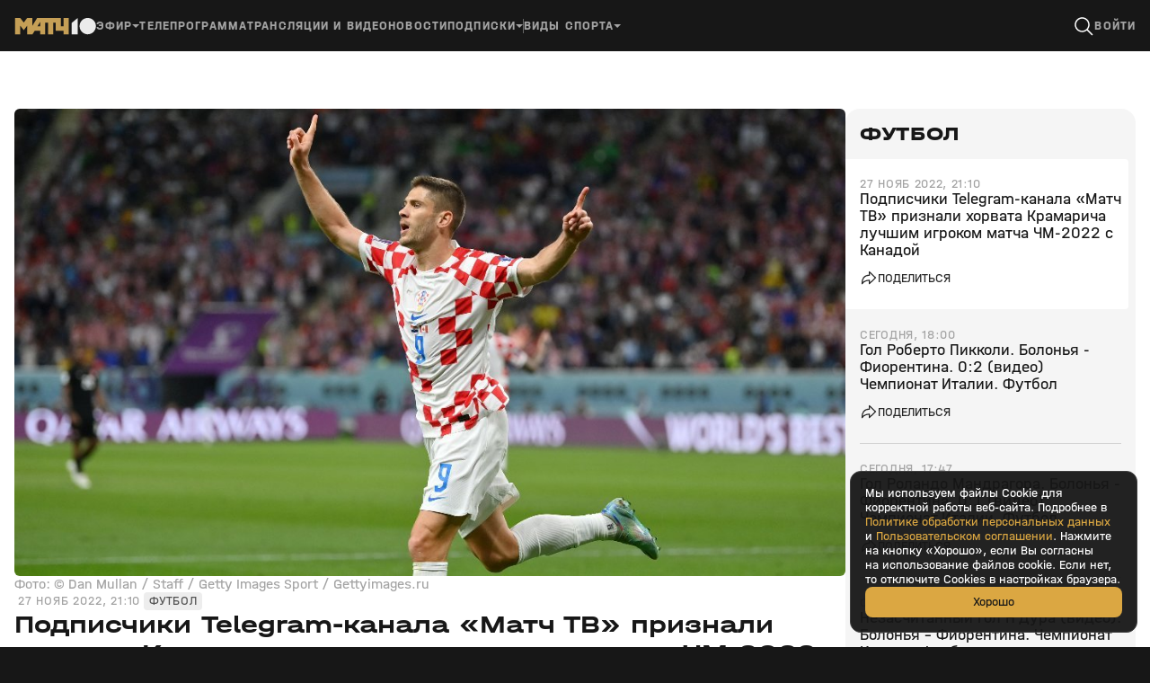

--- FILE ---
content_type: text/html; charset=utf-8
request_url: https://matchtv.ru/football/chempionat_mira/matchtvnews_NI1732009_Podpischiki_Telegramkanala_Match_TV_priznali_khorvata_Kramaricha_luchshim_igrokom_matcha_ChM_2022_s_Kanadoj
body_size: 38487
content:
<!DOCTYPE html><html lang="ru"><head><meta charSet="utf-8"/><meta name="viewport" content="width=device-width, initial-scale=1"/><link rel="stylesheet" href="https://cdn-frontend.matchtv.ru/_next/static/css/e6be09504566b30e.css" data-precedence="next"/><link rel="stylesheet" href="https://cdn-frontend.matchtv.ru/_next/static/css/07f1a28625901590.css" data-precedence="next"/><link rel="stylesheet" href="https://cdn-frontend.matchtv.ru/_next/static/css/1d0a72702ca82b79.css" data-precedence="next"/><link rel="stylesheet" href="https://cdn-frontend.matchtv.ru/_next/static/css/ab5dd47770d5c2e9.css" data-precedence="next"/><link rel="stylesheet" href="https://cdn-frontend.matchtv.ru/_next/static/css/c3caa3763a7377ac.css" data-precedence="next"/><link rel="stylesheet" href="https://cdn-frontend.matchtv.ru/_next/static/css/598d53f68f5b20c2.css" data-precedence="next"/><link rel="stylesheet" href="https://cdn-frontend.matchtv.ru/_next/static/css/3424592b03a852dd.css" data-precedence="next"/><link rel="stylesheet" href="https://cdn-frontend.matchtv.ru/_next/static/css/6b30f2f701786ba6.css" data-precedence="next"/><link rel="stylesheet" href="https://cdn-frontend.matchtv.ru/_next/static/css/eac1c24a17eb9686.css" data-precedence="next"/><link rel="stylesheet" href="https://cdn-frontend.matchtv.ru/_next/static/css/e2b84361fa1cb7ba.css" data-precedence="next"/><link rel="stylesheet" href="https://cdn-frontend.matchtv.ru/_next/static/css/d25b0cc63db157a3.css" data-precedence="next"/><link rel="stylesheet" href="https://cdn-frontend.matchtv.ru/_next/static/css/3151d5701e72c878.css" data-precedence="next"/><link rel="stylesheet" href="https://cdn-frontend.matchtv.ru/_next/static/css/ab73649f9cf12eac.css" data-precedence="next"/><link rel="stylesheet" href="https://cdn-frontend.matchtv.ru/_next/static/css/f970abb79bd27013.css" data-precedence="next"/><link rel="stylesheet" href="https://cdn-frontend.matchtv.ru/_next/static/css/07c6cc76a34655ed.css" data-precedence="next"/><link rel="stylesheet" href="https://cdn-frontend.matchtv.ru/_next/static/css/bcb8698b05ee1d62.css" data-precedence="next"/><link rel="stylesheet" href="https://cdn-frontend.matchtv.ru/_next/static/css/3d655693c2ac3fd7.css" data-precedence="next"/><link rel="stylesheet" href="https://cdn-frontend.matchtv.ru/_next/static/css/1c14e7c4246aa376.css" data-precedence="next"/><link rel="stylesheet" href="https://cdn-frontend.matchtv.ru/_next/static/css/f5d3536d32e0c0bd.css" data-precedence="next"/><link rel="stylesheet" href="https://cdn-frontend.matchtv.ru/_next/static/css/4370f9c9176a4683.css" data-precedence="next"/><link rel="stylesheet" href="https://cdn-frontend.matchtv.ru/_next/static/css/51b5d8a0f4cf4f0f.css" data-precedence="next"/><link rel="stylesheet" href="https://cdn-frontend.matchtv.ru/_next/static/css/a3e4be617cf09f04.css" data-precedence="next"/><link rel="stylesheet" href="https://cdn-frontend.matchtv.ru/_next/static/css/0a66ac9e554a6a3f.css" data-precedence="next"/><link rel="stylesheet" href="https://cdn-frontend.matchtv.ru/_next/static/css/4c11711a11e9427f.css" data-precedence="next"/><link rel="stylesheet" href="https://cdn-frontend.matchtv.ru/_next/static/css/5c5b86398dab57ef.css" data-precedence="next"/><link rel="stylesheet" href="https://cdn-frontend.matchtv.ru/_next/static/css/e768005360c73560.css" data-precedence="next"/><link rel="stylesheet" href="https://cdn-frontend.matchtv.ru/_next/static/css/0b2371d6d1807c3b.css" data-precedence="next"/><link rel="stylesheet" href="https://cdn-frontend.matchtv.ru/_next/static/css/b1a068db676cf993.css" data-precedence="next"/><link rel="stylesheet" href="https://cdn-frontend.matchtv.ru/_next/static/css/004f7d95eb2294d5.css" data-precedence="next"/><link rel="stylesheet" href="https://cdn-frontend.matchtv.ru/_next/static/css/270fdac032034646.css" data-precedence="next"/><link rel="stylesheet" href="https://cdn-frontend.matchtv.ru/_next/static/css/cf288f7fe07d5463.css" data-precedence="next"/><link rel="stylesheet" href="https://cdn-frontend.matchtv.ru/_next/static/css/9d79ef7c022f4c3a.css" data-precedence="next"/><link rel="stylesheet" href="https://cdn-frontend.matchtv.ru/_next/static/css/3d222e91da1253ec.css" data-precedence="next"/><link rel="stylesheet" href="https://cdn-frontend.matchtv.ru/_next/static/css/0e3bf12b3cca8e5a.css" data-precedence="next"/><link rel="stylesheet" href="https://cdn-frontend.matchtv.ru/_next/static/css/64dec893252f98c6.css" data-precedence="next"/><link rel="stylesheet" href="https://cdn-frontend.matchtv.ru/_next/static/css/067b5eda9de20722.css" data-precedence="next"/><link rel="stylesheet" href="https://cdn-frontend.matchtv.ru/_next/static/css/112b7b53be20ff9b.css" data-precedence="next"/><link rel="stylesheet" href="https://cdn-frontend.matchtv.ru/_next/static/css/1fc0602740c26cf5.css" data-precedence="next"/><link rel="stylesheet" href="https://cdn-frontend.matchtv.ru/_next/static/css/10ba70090806aa95.css" data-precedence="next"/><link rel="stylesheet" href="https://cdn-frontend.matchtv.ru/_next/static/css/68feb9b4028cea58.css" data-precedence="next"/><link rel="stylesheet" href="https://cdn-frontend.matchtv.ru/_next/static/css/095f9dbb51415351.css" data-precedence="next"/><link rel="stylesheet" href="https://cdn-frontend.matchtv.ru/_next/static/css/070998fa86d2fc02.css" data-precedence="next"/><link rel="stylesheet" href="https://cdn-frontend.matchtv.ru/_next/static/css/e8c50336ffb78b1c.css" data-precedence="next"/><link rel="stylesheet" href="https://cdn-frontend.matchtv.ru/_next/static/css/3144fdd598818505.css" data-precedence="next"/><link rel="stylesheet" href="https://cdn-frontend.matchtv.ru/_next/static/css/f5d28361bac5eeda.css" data-precedence="next"/><link rel="stylesheet" href="https://cdn-frontend.matchtv.ru/_next/static/css/055a7331d7369342.css" data-precedence="next"/><link rel="stylesheet" href="https://cdn-frontend.matchtv.ru/_next/static/css/09fe4574e8229323.css" data-precedence="next"/><link rel="stylesheet" href="https://cdn-frontend.matchtv.ru/_next/static/css/903032e0daa3e95a.css" data-precedence="next"/><link rel="stylesheet" href="https://cdn-frontend.matchtv.ru/_next/static/css/a184f9779a54d8aa.css" data-precedence="next"/><link rel="stylesheet" href="https://cdn-frontend.matchtv.ru/_next/static/css/a220decc4f794823.css" data-precedence="next"/><link rel="stylesheet" href="https://cdn-frontend.matchtv.ru/_next/static/css/112385aed02e0fd1.css" data-precedence="next"/><link rel="stylesheet" href="https://cdn-frontend.matchtv.ru/_next/static/css/bae1df041f61fedd.css" data-precedence="next"/><link rel="stylesheet" href="https://cdn-frontend.matchtv.ru/_next/static/css/103989b7c4044ea7.css" data-precedence="next"/><link rel="stylesheet" href="https://cdn-frontend.matchtv.ru/_next/static/css/c35cd771b88b3c4f.css" data-precedence="next"/><link rel="stylesheet" href="https://cdn-frontend.matchtv.ru/_next/static/css/313a266d31682f9d.css" data-precedence="next"/><link rel="stylesheet" href="https://cdn-frontend.matchtv.ru/_next/static/css/4203918df02509b5.css" data-precedence="next"/><link rel="stylesheet" href="https://cdn-frontend.matchtv.ru/_next/static/css/7db1499c84784aa4.css" data-precedence="next"/><link rel="stylesheet" href="https://cdn-frontend.matchtv.ru/_next/static/css/57e4ca6601aa7030.css" data-precedence="next"/><link rel="stylesheet" href="https://cdn-frontend.matchtv.ru/_next/static/css/96999c7e0f5d008c.css" data-precedence="next"/><link rel="stylesheet" href="https://cdn-frontend.matchtv.ru/_next/static/css/af4749c00ecafd59.css" data-precedence="next"/><link rel="stylesheet" href="https://cdn-frontend.matchtv.ru/_next/static/css/22a2b711bdde99dd.css" data-precedence="next"/><link rel="stylesheet" href="https://cdn-frontend.matchtv.ru/_next/static/css/da9dff65c3bab6df.css" data-precedence="next"/><link rel="stylesheet" href="https://cdn-frontend.matchtv.ru/_next/static/css/9c92bebb7a014a7e.css" data-precedence="next"/><link rel="stylesheet" href="https://cdn-frontend.matchtv.ru/_next/static/css/d6020fb6a13b6c86.css" data-precedence="next"/><link rel="stylesheet" href="https://cdn-frontend.matchtv.ru/_next/static/css/32e123e858b813ac.css" data-precedence="next"/><link rel="stylesheet" href="https://cdn-frontend.matchtv.ru/_next/static/css/81d9aec1be825ed2.css" data-precedence="next"/><link rel="stylesheet" href="https://cdn-frontend.matchtv.ru/_next/static/css/0f096e9269216a62.css" data-precedence="next"/><link rel="stylesheet" href="https://cdn-frontend.matchtv.ru/_next/static/css/b6d8d9f300b4ce64.css" data-precedence="next"/><link rel="stylesheet" href="https://cdn-frontend.matchtv.ru/_next/static/css/f266c8f34ae48fb9.css" data-precedence="next"/><link rel="stylesheet" href="https://cdn-frontend.matchtv.ru/_next/static/css/18c31948ce18fff5.css" data-precedence="next"/><link rel="stylesheet" href="https://cdn-frontend.matchtv.ru/_next/static/css/7646eaf190e49c41.css" data-precedence="next"/><link rel="stylesheet" href="https://cdn-frontend.matchtv.ru/_next/static/css/eb0ad20c02595755.css" data-precedence="next"/><link rel="stylesheet" href="https://cdn-frontend.matchtv.ru/_next/static/css/15f6909c0080fdc0.css" data-precedence="next"/><link rel="stylesheet" href="https://cdn-frontend.matchtv.ru/_next/static/css/41780f9c3db4e58d.css" data-precedence="next"/><link rel="stylesheet" href="https://cdn-frontend.matchtv.ru/_next/static/css/8082b3573bae6128.css" data-precedence="next"/><link rel="stylesheet" href="https://cdn-frontend.matchtv.ru/_next/static/css/2f152eeae75cdc8f.css" data-precedence="next"/><link rel="stylesheet" href="https://cdn-frontend.matchtv.ru/_next/static/css/4c9b3f5653afdba4.css" data-precedence="next"/><link rel="stylesheet" href="https://cdn-frontend.matchtv.ru/_next/static/css/2e6878cf0acd8fa8.css" data-precedence="next"/><link rel="stylesheet" href="https://cdn-frontend.matchtv.ru/_next/static/css/dd2b17119ecd7666.css" data-precedence="next"/><link rel="stylesheet" href="https://cdn-frontend.matchtv.ru/_next/static/css/c99b4eb0478686ac.css" data-precedence="next"/><link rel="stylesheet" href="https://cdn-frontend.matchtv.ru/_next/static/css/172292427812f0a0.css" data-precedence="next"/><link rel="stylesheet" href="https://cdn-frontend.matchtv.ru/_next/static/css/65e3d6f8395a8304.css" data-precedence="next"/><link rel="stylesheet" href="https://cdn-frontend.matchtv.ru/_next/static/css/f7a22d6617a3c412.css" data-precedence="next"/><link rel="stylesheet" href="https://cdn-frontend.matchtv.ru/_next/static/css/d59b884ad0d52649.css" data-precedence="next"/><link rel="stylesheet" href="https://cdn-frontend.matchtv.ru/_next/static/css/18eef63488e8b200.css" data-precedence="next"/><link rel="stylesheet" href="https://cdn-frontend.matchtv.ru/_next/static/css/f7426db7739ae3d0.css" data-precedence="next"/><link rel="stylesheet" href="https://cdn-frontend.matchtv.ru/_next/static/css/aa49d7bea73b9bbc.css" data-precedence="next"/><link rel="stylesheet" href="https://cdn-frontend.matchtv.ru/_next/static/css/072aa4b7622706d4.css" data-precedence="next"/><link rel="stylesheet" href="https://cdn-frontend.matchtv.ru/_next/static/css/e47a00e9f2a50778.css" data-precedence="next"/><link rel="stylesheet" href="https://cdn-frontend.matchtv.ru/_next/static/css/085c3aa24b226fa1.css" data-precedence="next"/><link rel="preload" as="script" fetchPriority="low" href="https://cdn-frontend.matchtv.ru/_next/static/chunks/webpack-0bc4d418965d8487.js"/><script src="https://cdn-frontend.matchtv.ru/_next/static/chunks/4bd1b696-68e6e20eaff47307.js" async=""></script><script src="https://cdn-frontend.matchtv.ru/_next/static/chunks/7389-2ccc23134a09dc0e.js" async=""></script><script src="https://cdn-frontend.matchtv.ru/_next/static/chunks/main-app-88338276b0c86e74.js" async=""></script><script src="https://cdn-frontend.matchtv.ru/_next/static/chunks/6468630d-995aa6e67da41ffd.js" async=""></script><script src="https://cdn-frontend.matchtv.ru/_next/static/chunks/9629-4c1dd3941e19f16a.js" async=""></script><script src="https://cdn-frontend.matchtv.ru/_next/static/chunks/1148-8b5356eda604dd7e.js" async=""></script><script src="https://cdn-frontend.matchtv.ru/_next/static/chunks/6600-00b9786bf971aec1.js" async=""></script><script src="https://cdn-frontend.matchtv.ru/_next/static/chunks/7982-37172911ba62e2e9.js" async=""></script><script src="https://cdn-frontend.matchtv.ru/_next/static/chunks/app/global-error-e5e423f3f3a69e0d.js" async=""></script><script src="https://cdn-frontend.matchtv.ru/_next/static/chunks/2192-0e9698fae7ec7e50.js" async=""></script><script src="https://cdn-frontend.matchtv.ru/_next/static/chunks/8248-0afa3ab23815dd90.js" async=""></script><script src="https://cdn-frontend.matchtv.ru/_next/static/chunks/3715-0859a6e180af7ed0.js" async=""></script><script src="https://cdn-frontend.matchtv.ru/_next/static/chunks/3947-65b1392a234ea63a.js" async=""></script><script src="https://cdn-frontend.matchtv.ru/_next/static/chunks/app/layout-cb0fbc88d77335b1.js" async=""></script><script src="https://cdn-frontend.matchtv.ru/_next/static/chunks/8cc6faea-4865114488afcd2d.js" async=""></script><script src="https://cdn-frontend.matchtv.ru/_next/static/chunks/d648eb28-8023fa2307bff4fd.js" async=""></script><script src="https://cdn-frontend.matchtv.ru/_next/static/chunks/9944-9c0a3766a482fc51.js" async=""></script><script src="https://cdn-frontend.matchtv.ru/_next/static/chunks/3559-3a298397ab7416c9.js" async=""></script><script src="https://cdn-frontend.matchtv.ru/_next/static/chunks/5490-a5b834e763f5c1b5.js" async=""></script><script src="https://cdn-frontend.matchtv.ru/_next/static/chunks/9697-e76f978aaf94ed6c.js" async=""></script><script src="https://cdn-frontend.matchtv.ru/_next/static/chunks/1400-998256036c45a7d7.js" async=""></script><script src="https://cdn-frontend.matchtv.ru/_next/static/chunks/216-a743df15614ecbdb.js" async=""></script><script src="https://cdn-frontend.matchtv.ru/_next/static/chunks/9541-b44611a4c02fba53.js" async=""></script><script src="https://cdn-frontend.matchtv.ru/_next/static/chunks/app/(new)/page-a0044f3170991555.js" async=""></script><script src="https://cdn-frontend.matchtv.ru/_next/static/chunks/8052-7fc82dac5563be5b.js" async=""></script><script src="https://cdn-frontend.matchtv.ru/_next/static/chunks/2416-a25897f4a4dc7f4d.js" async=""></script><script src="https://cdn-frontend.matchtv.ru/_next/static/chunks/2188-550f0a6d0864b2b9.js" async=""></script><script src="https://cdn-frontend.matchtv.ru/_next/static/chunks/2264-e8c205ef0ca6ca1c.js" async=""></script><script src="https://cdn-frontend.matchtv.ru/_next/static/chunks/9460-90fd036185fa58dd.js" async=""></script><script src="https://cdn-frontend.matchtv.ru/_next/static/chunks/4417-5fb042042615b8c0.js" async=""></script><script src="https://cdn-frontend.matchtv.ru/_next/static/chunks/app/%5B...dynamicUrlParts%5D/page-930666e965ecba70.js" async=""></script><link rel="preload" href="https://www.googletagmanager.com/gtm.js?id=GTM-MV2QT8WM" as="script"/><link rel="preload" href="https://mc.yandex.ru/metrika/tag.js" as="script"/><link rel="preload" href="https://cdn-frontend.matchtv.ru/js/vendor/yandex-sdk-suggest-token.c684e50d.js" as="script"/><link rel="preload" href="https://cdn-frontend.matchtv.ru/js/vendor/yandex-sdk-suggest.be7d5d1e.js" as="script"/><link rel="preload" href="https://cdn-frontend.matchtv.ru/js/vendor/matchtv-stats.3d01b9c3.js" as="script"/><link href="https://cdn-frontend.matchtv.ru/safari-pinned-tab.svg" rel="mask-icon"/><link href="https://cdn-frontend.matchtv.ru/fonts/halvarEngschrift/halvarEngschriftBold.woff2" rel="preload" as="font" type="font/woff2" crossorigin="anonymous"/><link href="https://cdn-frontend.matchtv.ru/fonts/halvarEngschrift/halvarEngschriftRegular.woff2" rel="preload" as="font" type="font/woff2" crossorigin="anonymous"/><link href="https://cdn-frontend.matchtv.ru/fonts/halvarMittelschrift/halvarMittelschriftRegular.woff2" rel="preload" as="font" type="font/woff2" crossorigin="anonymous"/><link href="https://cdn-frontend.matchtv.ru/fonts/halvarMittelschrift/halvarMittelschriftMedium.woff2" rel="preload" as="font" type="font/woff2" crossorigin="anonymous"/><link href="https://cdn-frontend.matchtv.ru/fonts/halvarMittelschrift/halvarMittelschriftBold.woff2" rel="preload" as="font" type="font/woff2" crossorigin="anonymous"/><link href="https://cdn-frontend.matchtv.ru/fonts/halvarBreitschrift/halvarBreitschriftExtraBold.woff2" rel="preload" as="font" type="font/woff2" crossorigin="anonymous"/><link href="https://cdn-frontend.matchtv.ru/fonts/halvarBreitschrift/halvarBreitschriftRegular.woff2" rel="preload" as="font" type="font/woff2" crossorigin="anonymous"/><meta name="theme-color" content="#ffffff"/><link rel="manifest" href="/manifest.json"/><link rel="icon" href="https://cdn-frontend.matchtv.ru/favicon-32x32.png" type="image/png" sizes="32x32"/><link rel="icon" href="https://cdn-frontend.matchtv.ru/favicon-96x96.png" type="image/png" sizes="96x96"/><link rel="icon" href="https://cdn-frontend.matchtv.ru/favicon-16x16.png" type="image/png" sizes="16x16"/><link rel="apple-touch-icon" href="/apple-touch-icon.png" sizes="76x76"/><title>Подписчики Telegram‑канала «Матч ТВ» признали хорвата Крамарича лучшим игроком матча ЧМ-2022 с Канадой</title><meta name="description" content="Подписчики Telegram‑канала «Матч ТВ» признали нападающего сборной Хорватии Андрея Крамарича лучшим игроком матча группового этапа чемпионата мира‑2022 с командой Канадой."/><meta name="robots" content="max-image-preview:large"/><link rel="canonical" href="https://matchtv.ru/football/chempionat_mira/matchtvnews_NI1732009_Podpischiki_Telegramkanala_Match_TV_priznali_khorvata_Kramaricha_luchshim_igrokom_matcha_ChM_2022_s_Kanadoj"/><meta property="og:title" content="Подписчики Telegram‑канала «Матч ТВ» признали хорвата Крамарича лучшим игроком матча ЧМ-2022 с Канадой"/><meta property="og:description" content="Подписчики Telegram‑канала «Матч ТВ» признали нападающего сборной Хорватии Андрея Крамарича лучшим игроком матча группового этапа чемпионата мира‑2022 с командой Канадой."/><meta property="og:url" content="https://matchtv.ru/football/chempionat_mira/matchtvnews_NI1732009_Podpischiki_Telegramkanala_Match_TV_priznali_khorvata_Kramaricha_luchshim_igrokom_matcha_ChM_2022_s_Kanadoj"/><meta property="og:type" content="article"/><meta property="og:site_name" content="MatchTV"/><meta property="og:image" content="https://s-cdn.sportbox.ru/images/shares_matchtv/1200x630/article/1732009/756ae2cd3d26ab6ae368f5f9c1eb7232.jpg"/><meta property="og:image:width" content="1200"/><meta property="og:image:height" content="630"/><meta property="article:published_time" content="2022-11-27T21:10:45+03:00"/><meta property="article:modified_time" content="2022-11-27T21:12:02+03:00"/><meta property="article:section" content="Чемпионат мира"/><meta property="vk:image" content="https://s-cdn.sportbox.ru/images/shares_matchtv/1200x536/article/1732009/756ae2cd3d26ab6ae368f5f9c1eb7232.jpg"/><meta name="ad:sport_discipline" content="Футбол"/><meta name="ad:content_type" content="news"/><meta name="sentry-trace" content="e36bd94d5c2d49d4683417ae44db00e1-64cd5e015c0cd3ac-0"/><meta name="baggage" content="sentry-environment=match-tv-prod,sentry-release=24.0.2,sentry-public_key=5cf2479d5c204d28b873e48b5fe95bcf,sentry-trace_id=e36bd94d5c2d49d4683417ae44db00e1,sentry-sampled=false,sentry-sample_rand=0.5461458746562355,sentry-sample_rate=0.1"/><script src="https://cdn-frontend.matchtv.ru/_next/static/chunks/polyfills-42372ed130431b0a.js" noModule=""></script></head><body><div id="__next"><div class="e-analytics"><script>(self.__next_s=self.__next_s||[]).push(["https://www.googletagmanager.com/gtm.js?id=GTM-MV2QT8WM",{"async":true}])</script><script>(self.__next_s=self.__next_s||[]).push(["https://mc.yandex.ru/metrika/tag.js",{"async":true}])</script></div><noscript><iframe class="e-analytics-gtm-noscript" src="https://www.googletagmanager.com/ns.html?id=GTM-MV2QT8WM"></iframe></noscript><div class="e-ten-years-branding-desktop-block__wrapper"><div class="e-ten-years-branding-desktop-block__indent"></div><div class="e-ad-base-block e-ten-years-branding-desktop-block" id="TEN_YEARS_BRANDING"></div></div><!--$--><!--/$--><div id="modal-portal"></div><div id="notification-portal"></div><div id="context-menu-portal"></div><div id="fixed-widget-portal"></div><head><script type="application/ld+json">{"@context":"http://schema.org","@type":"NewsArticle","headline":"Подписчики Telegram‑канала «Матч ТВ» признали хорвата Крамарича лучшим игроком матча ЧМ-2022 с Канадой","articleSection":"Чемпионат мира","name":"Подписчики Telegram‑канала «Матч ТВ» признали хорвата Крамарича лучшим игроком матча ЧМ-2022 с Канадой","description":"Подписчики Telegram‑канала «Матч ТВ» признали нападающего сборной Хорватии Андрея Крамарича лучшим игроком матча группового этапа чемпионата мира‑2022 с командой Канадой.","mainEntityOfPage":{"@type":"WebPage","@id":"https://matchtv.ru/football/chempionat_mira/matchtvnews_NI1732009_Podpischiki_Telegramkanala_Match_TV_priznali_khorvata_Kramaricha_luchshim_igrokom_matcha_ChM_2022_s_Kanadoj"},"datePublished":"2022-11-27T21:10:45+03:00","dateModified":"2022-11-27T21:12:02+03:00","image":"https://s-cdn.sportbox.ru/images/styles/upload/fp_fotos/35/b1/d76bf93e9789bfabac513507144a3a856383a86508b4d533294953.jpg","publisher":{"@type":"Organization","name":"Матч ТВ","logo":{"@type":"ImageObject","url":"/public/logo.png"}}}</script></head><div class="p-default-layout p-default-layout--window-uninitialized p-default-layout--view-frame color color--background-color--basic-white" style="--p-default-layout-header-height:0px"><div class="p-default-layout__header-wrapper"><div class="p-default-layout__header"><header class="flex flex--display-block flex--column-16 flex--row-16 flex--direction-horizontal flex--align-items-center w-header"><a class="hover a-link-wrapper a-link-wrapper--display-block a-link-wrapper--reset-styles" href="/"><svg xmlns="http://www.w3.org/2000/svg" width="91" height="20" viewBox="0 0 91 20" fill="none" class="a-site-logo__icon"><path d="M90.7163 9.13583C91.2864 14.8929 86.488 19.6913 80.7311 19.1212C76.4709 18.6994 73.0251 15.2535 72.6032 10.9934C72.0331 5.23642 76.8317 0.438012 82.5886 1.00798C86.8486 1.42995 90.2945 4.87577 90.7163 9.13583Z" fill="#EBEBEB"></path><path d="M70.5944 19.1672V0.961914L63.6379 6.60986V19.1672H70.5944Z" fill="#EBEBEB"></path><path d="M25.3818 0.961914L20.0451 9.57495V0.961914H14.3152L10.4309 6.09471L6.49581 0.961914H0.762329V19.1672H6.49581V9.462L10.431 14.5694L14.3153 9.52753V19.1672H20.1871L22.5715 15.3157H28.6253V19.1672H34.3588V6.13486H37.4058V19.1672H43.1392V6.13486H46.0261V15.3376H54.8065V19.1673H60.54V0.961914H54.8065V10.1647H51.7597V0.961914H25.3818ZM28.6253 5.54513V10.1465H25.775L28.6253 5.54513Z" fill="#C59F56"></path></svg></a><div class="w-header__menu"><nav class="flex flex--display-block flex--column-20 flex--row-20 flex--direction-horizontal flex--align-items-center w-header-menu-with-dropdowns device-adaptation-component--hidden-xs device-adaptation-component--hidden-md device-adaptation-component--hidden-xl device-adaptation-component--hidden-xxl"><div class="flex flex--display-block flex--column-20 flex--row-20 flex--direction-horizontal flex--align-items-center"><div class="m-menu m-menu--animation-none"><div class="m-menu__button"><div class="flex flex--display-block flex--column-4 flex--row-4 flex--direction-horizontal flex--align-items-stretch w-header-menu-control-item-wrapper w-header-dropdown-menu-control-text-item w-header-dropdown-menu__button-control-text-item w-header-dropdown-menu__button-control-text-item--depth-0"><div class="hover hover--status-disabled w-header-menu-control-item"><div class="w-header-menu-control-item__content"><span class="typography typography--level-text-2 color color--text-color--current typography--modifier-bold typography--modifier-caps w-header-dropdown-menu-control-item-text w-header-dropdown-menu-control-text-item__text">Эфир</span></div></div><div class="flex flex--display-block flex--direction-horizontal flex--align-items-center w-header-menu-control-item__arrow-wrapper"><div class="a-arrow w-header-menu-control-item__arrow"></div></div></div></div><div class="szh-menu-container m-menu__menu w-header-dropdown-menu w-header-dropdown-menu--depth-0" style="position:absolute"><ul role="menu" aria-label="Menu" tabindex="-1" class="szh-menu szh-menu--state-closed szh-menu--align-start szh-menu--dir-bottom m-menu__menu-list" style="margin:0;display:none;position:absolute;left:-9999px;top:-9999px"><li tabindex="-1" role="none" style="position:absolute;left:0;top:0;display:block;outline:none"></li><div class="flex flex--display-block flex--direction-horizontal w-header-menu-columns w-header-dropdown-menu__menu-columns w-header-dropdown-menu__menu-columns--depth-0"><div class="flex flex--display-block flex--direction-vertical flex--align-items-start w-header-menu-columns__column"><div class="hover w-header-menu-item w-header-menu-columns__column-header w-header-menu-dropdown-item"><div class="flex flex--display-block flex--column-8 flex--row-8 flex--direction-horizontal flex--align-items-center w-header-menu-item__content"><span class="typography typography--level-text-1 color color--text-color--current w-header-menu-item__text">Каналы</span></div></div><a class="hover a-link-wrapper a-link-wrapper--display-block a-link-wrapper--reset-styles w-header-menu-item w-header-menu-dropdown-item w-header-menu-dropdown-item--with-image" target="_self" href="/video/channel/matchtv"><div class="flex flex--display-block flex--column-8 flex--row-8 flex--direction-horizontal flex--align-items-center w-header-menu-item__content"><div role="img" class="a-image a-image--view-type-square a-image--fit-type-cover w-header-menu-item__image"><div class="a-image-skeleton-loader a-skeleton a-skeleton--theme-dark"></div><img alt="Логотип Матч ТВ" loading="lazy" decoding="async" data-nimg="fill" class="a-image__image a-image__image--real-image a-image__image--hidden" style="position:absolute;height:100%;width:100%;left:0;top:0;right:0;bottom:0;color:transparent" src="https://fb-cdn.matchtv.ru/files/default/upload/4095/6676/40956676017bc6a1da6e4075d89fa7e6.svg"/></div><span class="typography typography--level-text-1 color color--text-color--current w-header-menu-item__text">Матч ТВ</span></div></a><a class="hover a-link-wrapper a-link-wrapper--display-block a-link-wrapper--reset-styles w-header-menu-item w-header-menu-dropdown-item w-header-menu-dropdown-item--with-image" target="_self" href="/video/channel/premier"><div class="flex flex--display-block flex--column-8 flex--row-8 flex--direction-horizontal flex--align-items-center w-header-menu-item__content"><div role="img" class="a-image a-image--view-type-square a-image--fit-type-cover w-header-menu-item__image"><div class="a-image-skeleton-loader a-skeleton a-skeleton--theme-dark"></div><img alt="Логотип Премьер" loading="lazy" decoding="async" data-nimg="fill" class="a-image__image a-image__image--real-image a-image__image--hidden" style="position:absolute;height:100%;width:100%;left:0;top:0;right:0;bottom:0;color:transparent" src="https://cdn-assets.matchtv.ru/assets/icons/channels/premier.svg"/></div><span class="typography typography--level-text-1 color color--text-color--current w-header-menu-item__text">Премьер</span></div></a><a class="hover a-link-wrapper a-link-wrapper--display-block a-link-wrapper--reset-styles w-header-menu-item w-header-menu-dropdown-item w-header-menu-dropdown-item--with-image" target="_self" href="/video/channel/futbol-1"><div class="flex flex--display-block flex--column-8 flex--row-8 flex--direction-horizontal flex--align-items-center w-header-menu-item__content"><div role="img" class="a-image a-image--view-type-square a-image--fit-type-cover w-header-menu-item__image"><div class="a-image-skeleton-loader a-skeleton a-skeleton--theme-dark"></div><img alt="Логотип Футбол 1" loading="lazy" decoding="async" data-nimg="fill" class="a-image__image a-image__image--real-image a-image__image--hidden" style="position:absolute;height:100%;width:100%;left:0;top:0;right:0;bottom:0;color:transparent" src="https://cdn-assets.matchtv.ru/assets/icons/channels/futbol-1.svg"/></div><span class="typography typography--level-text-1 color color--text-color--current w-header-menu-item__text">Футбол 1</span></div></a><a class="hover a-link-wrapper a-link-wrapper--display-block a-link-wrapper--reset-styles w-header-menu-item w-header-menu-dropdown-item w-header-menu-dropdown-item--with-image" target="_self" href="/video/channel/futbol-2"><div class="flex flex--display-block flex--column-8 flex--row-8 flex--direction-horizontal flex--align-items-center w-header-menu-item__content"><div role="img" class="a-image a-image--view-type-square a-image--fit-type-cover w-header-menu-item__image"><div class="a-image-skeleton-loader a-skeleton a-skeleton--theme-dark"></div><img alt="Логотип Футбол 2" loading="lazy" decoding="async" data-nimg="fill" class="a-image__image a-image__image--real-image a-image__image--hidden" style="position:absolute;height:100%;width:100%;left:0;top:0;right:0;bottom:0;color:transparent" src="https://cdn-assets.matchtv.ru/assets/icons/channels/futbol-2.svg"/></div><span class="typography typography--level-text-1 color color--text-color--current w-header-menu-item__text">Футбол 2</span></div></a><a class="hover a-link-wrapper a-link-wrapper--display-block a-link-wrapper--reset-styles w-header-menu-item w-header-menu-dropdown-item w-header-menu-dropdown-item--with-image" target="_self" href="/video/channel/futbol-3"><div class="flex flex--display-block flex--column-8 flex--row-8 flex--direction-horizontal flex--align-items-center w-header-menu-item__content"><div role="img" class="a-image a-image--view-type-square a-image--fit-type-cover w-header-menu-item__image"><div class="a-image-skeleton-loader a-skeleton a-skeleton--theme-dark"></div><img alt="Логотип Футбол 3" loading="lazy" decoding="async" data-nimg="fill" class="a-image__image a-image__image--real-image a-image__image--hidden" style="position:absolute;height:100%;width:100%;left:0;top:0;right:0;bottom:0;color:transparent" src="https://cdn-assets.matchtv.ru/assets/icons/channels/futbol-3.svg"/></div><span class="typography typography--level-text-1 color color--text-color--current w-header-menu-item__text">Футбол 3</span></div></a><a class="hover a-link-wrapper a-link-wrapper--display-block a-link-wrapper--reset-styles w-header-menu-item w-header-menu-dropdown-item w-header-menu-dropdown-item--with-image" target="_self" href="/video/channel/boec"><div class="flex flex--display-block flex--column-8 flex--row-8 flex--direction-horizontal flex--align-items-center w-header-menu-item__content"><div role="img" class="a-image a-image--view-type-square a-image--fit-type-cover w-header-menu-item__image"><div class="a-image-skeleton-loader a-skeleton a-skeleton--theme-dark"></div><img alt="Логотип Боец" loading="lazy" decoding="async" data-nimg="fill" class="a-image__image a-image__image--real-image a-image__image--hidden" style="position:absolute;height:100%;width:100%;left:0;top:0;right:0;bottom:0;color:transparent" src="https://cdn-assets.matchtv.ru/assets/icons/channels/boec.svg"/></div><span class="typography typography--level-text-1 color color--text-color--current w-header-menu-item__text">Боец</span></div></a><a class="hover a-link-wrapper a-link-wrapper--display-block a-link-wrapper--reset-styles w-header-menu-item w-header-menu-dropdown-item w-header-menu-dropdown-item--with-image" target="_self" href="/video/channel/arena"><div class="flex flex--display-block flex--column-8 flex--row-8 flex--direction-horizontal flex--align-items-center w-header-menu-item__content"><div role="img" class="a-image a-image--view-type-square a-image--fit-type-cover w-header-menu-item__image"><div class="a-image-skeleton-loader a-skeleton a-skeleton--theme-dark"></div><img alt="Логотип Арена" loading="lazy" decoding="async" data-nimg="fill" class="a-image__image a-image__image--real-image a-image__image--hidden" style="position:absolute;height:100%;width:100%;left:0;top:0;right:0;bottom:0;color:transparent" src="https://cdn-assets.matchtv.ru/assets/icons/channels/arena.svg"/></div><span class="typography typography--level-text-1 color color--text-color--current w-header-menu-item__text">Арена</span></div></a><a class="hover a-link-wrapper a-link-wrapper--display-block a-link-wrapper--reset-styles w-header-menu-item w-header-menu-dropdown-item w-header-menu-dropdown-item--with-image" target="_self" href="/video/channel/igra"><div class="flex flex--display-block flex--column-8 flex--row-8 flex--direction-horizontal flex--align-items-center w-header-menu-item__content"><div role="img" class="a-image a-image--view-type-square a-image--fit-type-cover w-header-menu-item__image"><div class="a-image-skeleton-loader a-skeleton a-skeleton--theme-dark"></div><img alt="Логотип Игра" loading="lazy" decoding="async" data-nimg="fill" class="a-image__image a-image__image--real-image a-image__image--hidden" style="position:absolute;height:100%;width:100%;left:0;top:0;right:0;bottom:0;color:transparent" src="https://cdn-assets.matchtv.ru/assets/icons/channels/igra.svg"/></div><span class="typography typography--level-text-1 color color--text-color--current w-header-menu-item__text">Игра</span></div></a><a class="hover a-link-wrapper a-link-wrapper--display-block a-link-wrapper--reset-styles w-header-menu-item w-header-menu-dropdown-item w-header-menu-dropdown-item--with-image" target="_self" href="/video/channel/strana"><div class="flex flex--display-block flex--column-8 flex--row-8 flex--direction-horizontal flex--align-items-center w-header-menu-item__content"><div role="img" class="a-image a-image--view-type-square a-image--fit-type-cover w-header-menu-item__image"><div class="a-image-skeleton-loader a-skeleton a-skeleton--theme-dark"></div><img alt="Логотип Страна" loading="lazy" decoding="async" data-nimg="fill" class="a-image__image a-image__image--real-image a-image__image--hidden" style="position:absolute;height:100%;width:100%;left:0;top:0;right:0;bottom:0;color:transparent" src="https://cdn-assets.matchtv.ru/assets/icons/channels/strana.svg"/></div><span class="typography typography--level-text-1 color color--text-color--current w-header-menu-item__text">Страна</span></div></a><a class="hover a-link-wrapper a-link-wrapper--display-block a-link-wrapper--reset-styles w-header-menu-item w-header-menu-dropdown-item w-header-menu-dropdown-item--with-image" target="_self" href="/video/channel/konnyj-mir"><div class="flex flex--display-block flex--column-8 flex--row-8 flex--direction-horizontal flex--align-items-center w-header-menu-item__content"><div role="img" class="a-image a-image--view-type-square a-image--fit-type-cover w-header-menu-item__image"><div class="a-image-skeleton-loader a-skeleton a-skeleton--theme-dark"></div><img alt="Логотип Конный мир" loading="lazy" decoding="async" data-nimg="fill" class="a-image__image a-image__image--real-image a-image__image--hidden" style="position:absolute;height:100%;width:100%;left:0;top:0;right:0;bottom:0;color:transparent" src="https://cdn-assets.matchtv.ru/assets/icons/channels/konnyj-mir.svg"/></div><span class="typography typography--level-text-1 color color--text-color--current w-header-menu-item__text">Конный мир</span></div></a></div></div></ul></div></div><div class="flex flex--display-block flex--column-4 flex--row-4 flex--direction-horizontal flex--align-items-stretch w-header-menu-control-item-wrapper w-header-dropdown-menu-control-text-item w-header-dropdown-menu__control-text-item w-header-dropdown-menu__control-text-item--depth-0"><a class="hover hover--status-disabled a-link-wrapper a-link-wrapper--display-block a-link-wrapper--reset-styles w-header-menu-control-item" href="/tvguide"><div class="w-header-menu-control-item__content"><span class="typography typography--level-text-2 color color--text-color--current typography--modifier-bold typography--modifier-caps w-header-dropdown-menu-control-item-text w-header-dropdown-menu-control-text-item__text">Телепрограмма</span></div></a></div><div class="flex flex--display-block flex--column-4 flex--row-4 flex--direction-horizontal flex--align-items-stretch w-header-menu-control-item-wrapper w-header-dropdown-menu-control-text-item w-header-dropdown-menu__control-text-item w-header-dropdown-menu__control-text-item--depth-0"><a class="hover hover--status-disabled a-link-wrapper a-link-wrapper--display-block a-link-wrapper--reset-styles w-header-menu-control-item" href="/video"><div class="w-header-menu-control-item__content"><span class="typography typography--level-text-2 color color--text-color--current typography--modifier-bold typography--modifier-caps w-header-dropdown-menu-control-item-text w-header-dropdown-menu-control-text-item__text">Трансляции и видео</span></div></a></div><div class="flex flex--display-block flex--column-4 flex--row-4 flex--direction-horizontal flex--align-items-stretch w-header-menu-control-item-wrapper w-header-dropdown-menu-control-text-item w-header-dropdown-menu__control-text-item w-header-dropdown-menu__control-text-item--depth-0"><a class="hover hover--status-disabled a-link-wrapper a-link-wrapper--display-block a-link-wrapper--reset-styles w-header-menu-control-item" href="/news"><div class="w-header-menu-control-item__content"><span class="typography typography--level-text-2 color color--text-color--current typography--modifier-bold typography--modifier-caps w-header-dropdown-menu-control-item-text w-header-dropdown-menu-control-text-item__text">Новости</span></div></a></div><div class="m-menu m-menu--animation-none"><div class="m-menu__button"><div class="flex flex--display-block flex--column-4 flex--row-4 flex--direction-horizontal flex--align-items-stretch w-header-menu-control-item-wrapper w-header-dropdown-menu-control-text-item w-header-dropdown-menu__button-control-text-item w-header-dropdown-menu__button-control-text-item--depth-0"><a class="hover hover--status-disabled a-link-wrapper a-link-wrapper--display-block a-link-wrapper--reset-styles w-header-menu-control-item" href="/subscriptions#maximum"><div class="w-header-menu-control-item__content"><span class="typography typography--level-text-2 color color--text-color--current typography--modifier-bold typography--modifier-caps w-header-dropdown-menu-control-item-text w-header-dropdown-menu-control-text-item__text">Подписки</span></div></a><div class="flex flex--display-block flex--direction-horizontal flex--align-items-center w-header-menu-control-item__arrow-wrapper"><div class="a-arrow w-header-menu-control-item__arrow"></div></div></div></div><div class="szh-menu-container m-menu__menu w-header-dropdown-menu w-header-dropdown-menu--depth-0" style="position:absolute"><ul role="menu" aria-label="Menu" tabindex="-1" class="szh-menu szh-menu--state-closed szh-menu--align-start szh-menu--dir-bottom m-menu__menu-list" style="margin:0;display:none;position:absolute;left:-9999px;top:-9999px"><li tabindex="-1" role="none" style="position:absolute;left:0;top:0;display:block;outline:none"></li><div class="w-header-dropdown-menu__submenu w-header-dropdown-menu__submenu--depth-0 w-header-dropdown-menu__submenu--last-level w-header-dropdown-menu__submenu--last-level-depth-0"><div class="m-menu m-menu--animation-none"><div class="m-menu__button"><a class="hover a-link-wrapper a-link-wrapper--display-block a-link-wrapper--reset-styles w-header-menu-item w-header-dropdown-menu__dropdown-item w-header-dropdown-menu__dropdown-item--depth-0 w-header-menu-dropdown-item w-header-menu-dropdown-item--with-image" href="https://matchtv.ru/subscriptions#maximum" target="_self"><div class="flex flex--display-block flex--column-8 flex--row-8 flex--direction-horizontal flex--align-items-center w-header-menu-item__content"><div role="img" class="a-image a-image--view-type-square a-image--fit-type-cover w-header-menu-item__image"><div class="a-image-skeleton-loader a-skeleton a-skeleton--theme-dark"></div><img alt="Логотип Максимум" loading="lazy" decoding="async" data-nimg="fill" class="a-image__image a-image__image--real-image a-image__image--hidden" style="position:absolute;height:100%;width:100%;left:0;top:0;right:0;bottom:0;color:transparent" src="https://fb-cdn.matchtv.ru/files/default/upload/c170/9481/c17094818331075592349072c73227ec.svg"/></div><span class="typography typography--level-text-1 color color--text-color--current w-header-menu-item__text">Максимум</span></div></a></div><div class="szh-menu-container m-menu__menu" style="position:absolute"><ul role="menu" aria-label="Menu" tabindex="-1" class="szh-menu szh-menu--state-closed szh-menu--align-start szh-menu--dir-bottom m-menu__menu-list" style="margin:0;display:none;position:absolute;left:-9999px;top:-9999px"><li tabindex="-1" role="none" style="position:absolute;left:0;top:0;display:block;outline:none"></li></ul></div></div><div class="m-menu m-menu--animation-none"><div class="m-menu__button"><a class="hover a-link-wrapper a-link-wrapper--display-block a-link-wrapper--reset-styles w-header-menu-item w-header-dropdown-menu__dropdown-item w-header-dropdown-menu__dropdown-item--depth-0 w-header-menu-dropdown-item w-header-menu-dropdown-item--with-image" href="https://matchtv.ru/subscriptions#premier" target="_self"><div class="flex flex--display-block flex--column-8 flex--row-8 flex--direction-horizontal flex--align-items-center w-header-menu-item__content"><div role="img" class="a-image a-image--view-type-square a-image--fit-type-cover w-header-menu-item__image"><div class="a-image-skeleton-loader a-skeleton a-skeleton--theme-dark"></div><img alt="Логотип Премьер" loading="lazy" decoding="async" data-nimg="fill" class="a-image__image a-image__image--real-image a-image__image--hidden" style="position:absolute;height:100%;width:100%;left:0;top:0;right:0;bottom:0;color:transparent" src="https://fb-cdn.matchtv.ru/files/default/upload/5f9a/618a/5f9a618af26c59f6254636aee56bf286.svg"/></div><span class="typography typography--level-text-1 color color--text-color--current w-header-menu-item__text">Премьер</span></div></a></div><div class="szh-menu-container m-menu__menu" style="position:absolute"><ul role="menu" aria-label="Menu" tabindex="-1" class="szh-menu szh-menu--state-closed szh-menu--align-start szh-menu--dir-bottom m-menu__menu-list" style="margin:0;display:none;position:absolute;left:-9999px;top:-9999px"><li tabindex="-1" role="none" style="position:absolute;left:0;top:0;display:block;outline:none"></li></ul></div></div><div class="m-menu m-menu--animation-none"><div class="m-menu__button"><a class="hover a-link-wrapper a-link-wrapper--display-block a-link-wrapper--reset-styles w-header-menu-item w-header-dropdown-menu__dropdown-item w-header-dropdown-menu__dropdown-item--depth-0 w-header-menu-dropdown-item w-header-menu-dropdown-item--with-image" href="https://gazprombonus.ru/catalog?promotion=2551&amp;productType=PRODUCT_TYPE_OPTION&amp;productId=872&amp;utm_source=match&amp;utm_content=menu_new" target="_self"><div class="flex flex--display-block flex--column-8 flex--row-8 flex--direction-horizontal flex--align-items-center w-header-menu-item__content"><div role="img" class="a-image a-image--view-type-square a-image--fit-type-cover w-header-menu-item__image"><div class="a-image-skeleton-loader a-skeleton a-skeleton--theme-dark"></div><img alt="Логотип Газпром Бонус" loading="lazy" decoding="async" data-nimg="fill" class="a-image__image a-image__image--real-image a-image__image--hidden" style="position:absolute;height:100%;width:100%;left:0;top:0;right:0;bottom:0;color:transparent" src="https://fb-cdn.matchtv.ru/files/default/upload/ba83/c8da/ba83c8da32ef8b585d646423856128de.svg"/></div><span class="typography typography--level-text-1 color color--text-color--current w-header-menu-item__text">Газпром Бонус</span></div></a></div><div class="szh-menu-container m-menu__menu" style="position:absolute"><ul role="menu" aria-label="Menu" tabindex="-1" class="szh-menu szh-menu--state-closed szh-menu--align-start szh-menu--dir-bottom m-menu__menu-list" style="margin:0;display:none;position:absolute;left:-9999px;top:-9999px"><li tabindex="-1" role="none" style="position:absolute;left:0;top:0;display:block;outline:none"></li></ul></div></div></div></ul></div></div></div><div class="a-base-divider a-base-divider--direction-vertical color color--border-color--gray-550 color--text-color--gray-550 a-stripe-divider w-header-menu-with-dropdowns__divider" role="separator"></div><div class="flex flex--display-block flex--column-20 flex--row-20 flex--direction-horizontal flex--align-items-center"><div class="m-menu m-menu--animation-none"><div class="m-menu__button"><div class="flex flex--display-block flex--column-4 flex--row-4 flex--direction-horizontal flex--align-items-stretch w-header-menu-control-item-wrapper w-header-dropdown-menu-control-text-item w-header-dropdown-menu__button-control-text-item w-header-dropdown-menu__button-control-text-item--depth-0"><div class="hover hover--status-disabled w-header-menu-control-item"><div class="w-header-menu-control-item__content"><span class="typography typography--level-text-2 color color--text-color--current typography--modifier-bold typography--modifier-caps w-header-dropdown-menu-control-item-text w-header-dropdown-menu-control-text-item__text">Виды спорта</span></div></div><div class="flex flex--display-block flex--direction-horizontal flex--align-items-center w-header-menu-control-item__arrow-wrapper"><div class="a-arrow w-header-menu-control-item__arrow"></div></div></div></div><div class="szh-menu-container m-menu__menu w-header-dropdown-menu w-header-dropdown-menu--depth-0" style="position:absolute"><ul role="menu" aria-label="Menu" tabindex="-1" class="szh-menu szh-menu--state-closed szh-menu--align-start szh-menu--dir-bottom m-menu__menu-list" style="margin:0;display:none;position:absolute;left:-9999px;top:-9999px"><li tabindex="-1" role="none" style="position:absolute;left:0;top:0;display:block;outline:none"></li><div class="w-header-dropdown-menu__submenu w-header-dropdown-menu__submenu--depth-0"><div class="m-menu m-menu--animation-none"><div class="m-menu__button"><div class="flex flex--display-block flex--column-4 flex--row-4 flex--direction-horizontal flex--align-items-stretch w-header-menu-control-item-wrapper w-header-dropdown-menu-control-text-item w-header-dropdown-menu__button-control-text-item w-header-dropdown-menu__button-control-text-item--depth-1"><div class="hover hover--status-disabled w-header-menu-control-item"><div class="w-header-menu-control-item__content"><span class="typography typography--level-text-2 color color--text-color--current typography--modifier-bold typography--modifier-caps w-header-dropdown-menu-control-item-text w-header-dropdown-menu-control-text-item__text">Футбол</span></div></div><div class="flex flex--display-block flex--direction-horizontal flex--align-items-center w-header-menu-control-item__arrow-wrapper"><div class="a-arrow w-header-menu-control-item__arrow"></div></div></div></div><div class="szh-menu-container m-menu__menu w-header-dropdown-menu w-header-dropdown-menu--depth-1" style="position:absolute"><ul role="menu" aria-label="Menu" tabindex="-1" class="szh-menu szh-menu--state-closed szh-menu--align-start szh-menu--dir-left m-menu__menu-list" style="margin:0;display:none;position:absolute;left:-9999px;top:-9999px"><li tabindex="-1" role="none" style="position:absolute;left:0;top:0;display:block;outline:none"></li><div class="flex flex--display-block flex--direction-horizontal w-header-menu-columns w-header-dropdown-menu__menu-columns w-header-dropdown-menu__menu-columns--depth-1"><div class="flex flex--display-block flex--direction-vertical flex--align-items-start w-header-menu-columns__column"><div class="hover w-header-menu-item w-header-menu-columns__column-header w-header-menu-dropdown-item"><div class="flex flex--display-block flex--column-8 flex--row-8 flex--direction-horizontal flex--align-items-center w-header-menu-item__content"><span class="typography typography--level-text-1 color color--text-color--current w-header-menu-item__text">Россия</span></div></div><a class="hover a-link-wrapper a-link-wrapper--display-block a-link-wrapper--reset-styles w-header-menu-item w-header-menu-dropdown-item w-header-menu-dropdown-item--with-image" target="_self" href="/football/rpl"><div class="flex flex--display-block flex--column-8 flex--row-8 flex--direction-horizontal flex--align-items-center w-header-menu-item__content"><div role="img" class="a-image a-image--view-type-square a-image--fit-type-cover w-header-menu-item__image"><div class="a-image-skeleton-loader a-skeleton a-skeleton--theme-dark"></div><img alt="Логотип Мир РПЛ" loading="lazy" decoding="async" data-nimg="fill" class="a-image__image a-image__image--real-image a-image__image--hidden" style="position:absolute;height:100%;width:100%;left:0;top:0;right:0;bottom:0;color:transparent" src="https://fb-cdn.matchtv.ru/files/default/upload/c0f2/ab79/c0f2ab794e135bb3231525a6ba089ea7.svg"/></div><span class="typography typography--level-text-1 color color--text-color--current w-header-menu-item__text">Мир РПЛ</span></div></a><a class="hover a-link-wrapper a-link-wrapper--display-block a-link-wrapper--reset-styles w-header-menu-item w-header-menu-dropdown-item w-header-menu-dropdown-item--with-image" target="_self" href="/football/rossija/kubok_rossii"><div class="flex flex--display-block flex--column-8 flex--row-8 flex--direction-horizontal flex--align-items-center w-header-menu-item__content"><div role="img" class="a-image a-image--view-type-square a-image--fit-type-cover w-header-menu-item__image"><div class="a-image-skeleton-loader a-skeleton a-skeleton--theme-dark"></div><img alt="Логотип FONBET Кубок России" loading="lazy" decoding="async" data-nimg="fill" class="a-image__image a-image__image--real-image a-image__image--hidden" style="position:absolute;height:100%;width:100%;left:0;top:0;right:0;bottom:0;color:transparent" src="https://fb-cdn.matchtv.ru/files/default/upload/d12e/ab33/d12eab33e43e0b85992ff4349432ae3e.svg"/></div><span class="typography typography--level-text-1 color color--text-color--current w-header-menu-item__text">FONBET Кубок России</span></div></a><a class="hover a-link-wrapper a-link-wrapper--display-block a-link-wrapper--reset-styles w-header-menu-item w-header-menu-dropdown-item w-header-menu-dropdown-item--with-image" href="https://matchtv.ru/football/rossija/fnl" target="_self"><div class="flex flex--display-block flex--column-8 flex--row-8 flex--direction-horizontal flex--align-items-center w-header-menu-item__content"><div role="img" class="a-image a-image--view-type-square a-image--fit-type-cover w-header-menu-item__image"><div class="a-image-skeleton-loader a-skeleton a-skeleton--theme-dark"></div><img alt="Логотип Лига ПАРИ" loading="lazy" decoding="async" data-nimg="fill" class="a-image__image a-image__image--real-image a-image__image--hidden" style="position:absolute;height:100%;width:100%;left:0;top:0;right:0;bottom:0;color:transparent" src="https://fb-cdn.matchtv.ru/files/default/upload/a677/597a/a677597a13e3c75ae44306911c9d1a07.svg"/></div><span class="typography typography--level-text-1 color color--text-color--current w-header-menu-item__text">Лига ПАРИ</span></div></a><a class="hover a-link-wrapper a-link-wrapper--display-block a-link-wrapper--reset-styles w-header-menu-item w-header-menu-dropdown-item w-header-menu-dropdown-item--with-image" target="_self" href="/football/rossija/pfl_2_j_divizion"><div class="flex flex--display-block flex--column-8 flex--row-8 flex--direction-horizontal flex--align-items-center w-header-menu-item__content"><div role="img" class="a-image a-image--view-type-square a-image--fit-type-cover w-header-menu-item__image"><div class="a-image-skeleton-loader a-skeleton a-skeleton--theme-dark"></div><img alt="Логотип LEON-Вторая Лига А" loading="lazy" decoding="async" data-nimg="fill" class="a-image__image a-image__image--real-image a-image__image--hidden" style="position:absolute;height:100%;width:100%;left:0;top:0;right:0;bottom:0;color:transparent" src="https://fb-cdn.matchtv.ru/files/default/upload/6fd4/715d/6fd4715dba40cd86e24185cfd0689579.svg"/></div><span class="typography typography--level-text-1 color color--text-color--current w-header-menu-item__text">LEON-Вторая Лига А</span></div></a><a class="hover a-link-wrapper a-link-wrapper--display-block a-link-wrapper--reset-styles w-header-menu-item w-header-menu-dropdown-item w-header-menu-dropdown-item--with-image" target="_self" href="/football/rossija/pfl_2_j_divizion"><div class="flex flex--display-block flex--column-8 flex--row-8 flex--direction-horizontal flex--align-items-center w-header-menu-item__content"><div role="img" class="a-image a-image--view-type-square a-image--fit-type-cover w-header-menu-item__image"><div class="a-image-skeleton-loader a-skeleton a-skeleton--theme-dark"></div><img alt="Логотип LEON-Вторая Лига Б" loading="lazy" decoding="async" data-nimg="fill" class="a-image__image a-image__image--real-image a-image__image--hidden" style="position:absolute;height:100%;width:100%;left:0;top:0;right:0;bottom:0;color:transparent" src="https://fb-cdn.matchtv.ru/files/default/upload/f05a/79de/f05a79decbadff294f2e8c8d2981b4c5.svg"/></div><span class="typography typography--level-text-1 color color--text-color--current w-header-menu-item__text">LEON-Вторая Лига Б</span></div></a></div><div class="a-base-divider a-base-divider--direction-vertical color color--border-color--gray-550 color--text-color--gray-550 a-stripe-divider w-header-menu-columns__divider" role="separator"></div><div class="flex flex--display-block flex--direction-vertical flex--align-items-start w-header-menu-columns__column"><div class="hover w-header-menu-item w-header-menu-columns__column-header w-header-menu-dropdown-item"><div class="flex flex--display-block flex--column-8 flex--row-8 flex--direction-horizontal flex--align-items-center w-header-menu-item__content"><span class="typography typography--level-text-1 color color--text-color--current w-header-menu-item__text">Европа и мир</span></div></div><a class="hover a-link-wrapper a-link-wrapper--display-block a-link-wrapper--reset-styles w-header-menu-item w-header-menu-dropdown-item w-header-menu-dropdown-item--with-image" target="_self" href="/football/ucl"><div class="flex flex--display-block flex--column-8 flex--row-8 flex--direction-horizontal flex--align-items-center w-header-menu-item__content"><div role="img" class="a-image a-image--view-type-square a-image--fit-type-cover w-header-menu-item__image"><div class="a-image-skeleton-loader a-skeleton a-skeleton--theme-dark"></div><img alt="Логотип Лига чемпионов" loading="lazy" decoding="async" data-nimg="fill" class="a-image__image a-image__image--real-image a-image__image--hidden" style="position:absolute;height:100%;width:100%;left:0;top:0;right:0;bottom:0;color:transparent" src="https://fb-cdn.matchtv.ru/files/default/upload/b16d/0a08/b16d0a08c488540dc27137aab582f70c.svg"/></div><span class="typography typography--level-text-1 color color--text-color--current w-header-menu-item__text">Лига чемпионов</span></div></a><a class="hover a-link-wrapper a-link-wrapper--display-block a-link-wrapper--reset-styles w-header-menu-item w-header-menu-dropdown-item w-header-menu-dropdown-item--with-image" target="_self" href="/football/le"><div class="flex flex--display-block flex--column-8 flex--row-8 flex--direction-horizontal flex--align-items-center w-header-menu-item__content"><div role="img" class="a-image a-image--view-type-square a-image--fit-type-cover w-header-menu-item__image"><div class="a-image-skeleton-loader a-skeleton a-skeleton--theme-dark"></div><img alt="Логотип Лига Европы" loading="lazy" decoding="async" data-nimg="fill" class="a-image__image a-image__image--real-image a-image__image--hidden" style="position:absolute;height:100%;width:100%;left:0;top:0;right:0;bottom:0;color:transparent" src="https://fb-cdn.matchtv.ru/files/default/upload/ba25/a3de/ba25a3dec29a1eaa862d5b75dfd8b21b.svg"/></div><span class="typography typography--level-text-1 color color--text-color--current w-header-menu-item__text">Лига Европы</span></div></a><a class="hover a-link-wrapper a-link-wrapper--display-block a-link-wrapper--reset-styles w-header-menu-item w-header-menu-dropdown-item w-header-menu-dropdown-item--with-image" target="_self" href="/football/ecl"><div class="flex flex--display-block flex--column-8 flex--row-8 flex--direction-horizontal flex--align-items-center w-header-menu-item__content"><div role="img" class="a-image a-image--view-type-square a-image--fit-type-cover w-header-menu-item__image"><div class="a-image-skeleton-loader a-skeleton a-skeleton--theme-dark"></div><img alt="Логотип Лига конференций" loading="lazy" decoding="async" data-nimg="fill" class="a-image__image a-image__image--real-image a-image__image--hidden" style="position:absolute;height:100%;width:100%;left:0;top:0;right:0;bottom:0;color:transparent" src="https://fb-cdn.matchtv.ru/files/default/upload/f49c/db95/f49cdb951f15b932700c8a84af1edfeb.svg"/></div><span class="typography typography--level-text-1 color color--text-color--current w-header-menu-item__text">Лига конференций</span></div></a><a class="hover a-link-wrapper a-link-wrapper--display-block a-link-wrapper--reset-styles w-header-menu-item w-header-menu-dropdown-item w-header-menu-dropdown-item--with-image" target="_self" href="/football/spain"><div class="flex flex--display-block flex--column-8 flex--row-8 flex--direction-horizontal flex--align-items-center w-header-menu-item__content"><div role="img" class="a-image a-image--view-type-square a-image--fit-type-cover w-header-menu-item__image"><div class="a-image-skeleton-loader a-skeleton a-skeleton--theme-dark"></div><img alt="Логотип Испания" loading="lazy" decoding="async" data-nimg="fill" class="a-image__image a-image__image--real-image a-image__image--hidden" style="position:absolute;height:100%;width:100%;left:0;top:0;right:0;bottom:0;color:transparent" src="https://fb-cdn.matchtv.ru/files/default/upload/71af/30fe/71af30fe8ce6dd78eac762ff4d719b2a.svg"/></div><span class="typography typography--level-text-1 color color--text-color--current w-header-menu-item__text">Испания</span></div></a><a class="hover a-link-wrapper a-link-wrapper--display-block a-link-wrapper--reset-styles w-header-menu-item w-header-menu-dropdown-item w-header-menu-dropdown-item--with-image" target="_self" href="/football/italy"><div class="flex flex--display-block flex--column-8 flex--row-8 flex--direction-horizontal flex--align-items-center w-header-menu-item__content"><div role="img" class="a-image a-image--view-type-square a-image--fit-type-cover w-header-menu-item__image"><div class="a-image-skeleton-loader a-skeleton a-skeleton--theme-dark"></div><img alt="Логотип Италия" loading="lazy" decoding="async" data-nimg="fill" class="a-image__image a-image__image--real-image a-image__image--hidden" style="position:absolute;height:100%;width:100%;left:0;top:0;right:0;bottom:0;color:transparent" src="https://fb-cdn.matchtv.ru/files/default/upload/bd2f/72a5/bd2f72a5afbbfae3f235e4e5a5510146.svg"/></div><span class="typography typography--level-text-1 color color--text-color--current w-header-menu-item__text">Италия</span></div></a><a class="hover a-link-wrapper a-link-wrapper--display-block a-link-wrapper--reset-styles w-header-menu-item w-header-menu-dropdown-item w-header-menu-dropdown-item--with-image" target="_self" href="/football/germany"><div class="flex flex--display-block flex--column-8 flex--row-8 flex--direction-horizontal flex--align-items-center w-header-menu-item__content"><div role="img" class="a-image a-image--view-type-square a-image--fit-type-cover w-header-menu-item__image"><div class="a-image-skeleton-loader a-skeleton a-skeleton--theme-dark"></div><img alt="Логотип Германия" loading="lazy" decoding="async" data-nimg="fill" class="a-image__image a-image__image--real-image a-image__image--hidden" style="position:absolute;height:100%;width:100%;left:0;top:0;right:0;bottom:0;color:transparent" src="https://fb-cdn.matchtv.ru/files/default/upload/1263/2174/12632174095867246e2d52d6b9ec0702.svg"/></div><span class="typography typography--level-text-1 color color--text-color--current w-header-menu-item__text">Германия</span></div></a><a class="hover a-link-wrapper a-link-wrapper--display-block a-link-wrapper--reset-styles w-header-menu-item w-header-menu-dropdown-item w-header-menu-dropdown-item--with-image" target="_self" href="/football/england"><div class="flex flex--display-block flex--column-8 flex--row-8 flex--direction-horizontal flex--align-items-center w-header-menu-item__content"><div role="img" class="a-image a-image--view-type-square a-image--fit-type-cover w-header-menu-item__image"><div class="a-image-skeleton-loader a-skeleton a-skeleton--theme-dark"></div><img alt="Логотип Англия" loading="lazy" decoding="async" data-nimg="fill" class="a-image__image a-image__image--real-image a-image__image--hidden" style="position:absolute;height:100%;width:100%;left:0;top:0;right:0;bottom:0;color:transparent" src="https://fb-cdn.matchtv.ru/files/default/upload/8ddc/9cf1/8ddc9cf15c422c9bd88e524b8c1540ca.svg"/></div><span class="typography typography--level-text-1 color color--text-color--current w-header-menu-item__text">Англия</span></div></a><a class="hover a-link-wrapper a-link-wrapper--display-block a-link-wrapper--reset-styles w-header-menu-item w-header-menu-dropdown-item w-header-menu-dropdown-item--with-image" target="_self" href="/football/turkey"><div class="flex flex--display-block flex--column-8 flex--row-8 flex--direction-horizontal flex--align-items-center w-header-menu-item__content"><div role="img" class="a-image a-image--view-type-square a-image--fit-type-cover w-header-menu-item__image"><div class="a-image-skeleton-loader a-skeleton a-skeleton--theme-dark"></div><img alt="Логотип Турция" loading="lazy" decoding="async" data-nimg="fill" class="a-image__image a-image__image--real-image a-image__image--hidden" style="position:absolute;height:100%;width:100%;left:0;top:0;right:0;bottom:0;color:transparent" src="https://fb-cdn.matchtv.ru/files/default/upload/9468/dc5d/9468dc5da56a71a421a483017afe624b.svg"/></div><span class="typography typography--level-text-1 color color--text-color--current w-header-menu-item__text">Турция</span></div></a><a class="hover a-link-wrapper a-link-wrapper--display-block a-link-wrapper--reset-styles w-header-menu-item w-header-menu-dropdown-item w-header-menu-dropdown-item--with-image" target="_self" href="/football/serbia"><div class="flex flex--display-block flex--column-8 flex--row-8 flex--direction-horizontal flex--align-items-center w-header-menu-item__content"><div role="img" class="a-image a-image--view-type-square a-image--fit-type-cover w-header-menu-item__image"><div class="a-image-skeleton-loader a-skeleton a-skeleton--theme-dark"></div><img alt="Логотип Сербия" loading="lazy" decoding="async" data-nimg="fill" class="a-image__image a-image__image--real-image a-image__image--hidden" style="position:absolute;height:100%;width:100%;left:0;top:0;right:0;bottom:0;color:transparent" src="https://fb-cdn.matchtv.ru/files/default/upload/03a4/41a7/03a441a784f74cfac2c1c646c3a8286c.svg"/></div><span class="typography typography--level-text-1 color color--text-color--current w-header-menu-item__text">Сербия</span></div></a><a class="hover a-link-wrapper a-link-wrapper--display-block a-link-wrapper--reset-styles w-header-menu-item w-header-menu-dropdown-item w-header-menu-dropdown-item--with-image" target="_self" href="/football/france"><div class="flex flex--display-block flex--column-8 flex--row-8 flex--direction-horizontal flex--align-items-center w-header-menu-item__content"><div role="img" class="a-image a-image--view-type-square a-image--fit-type-cover w-header-menu-item__image"><div class="a-image-skeleton-loader a-skeleton a-skeleton--theme-dark"></div><img alt="Логотип Франция" loading="lazy" decoding="async" data-nimg="fill" class="a-image__image a-image__image--real-image a-image__image--hidden" style="position:absolute;height:100%;width:100%;left:0;top:0;right:0;bottom:0;color:transparent" src="https://fb-cdn.matchtv.ru/files/default/upload/aacb/dff5/aacbdff53d9315106d179cf916c19195.svg"/></div><span class="typography typography--level-text-1 color color--text-color--current w-header-menu-item__text">Франция</span></div></a><a class="hover a-link-wrapper a-link-wrapper--display-block a-link-wrapper--reset-styles w-header-menu-item w-header-menu-dropdown-item w-header-menu-dropdown-item--with-image" target="_self" href="/football/netherlands"><div class="flex flex--display-block flex--column-8 flex--row-8 flex--direction-horizontal flex--align-items-center w-header-menu-item__content"><div role="img" class="a-image a-image--view-type-square a-image--fit-type-cover w-header-menu-item__image"><div class="a-image-skeleton-loader a-skeleton a-skeleton--theme-dark"></div><img alt="Логотип Нидерланды" loading="lazy" decoding="async" data-nimg="fill" class="a-image__image a-image__image--real-image a-image__image--hidden" style="position:absolute;height:100%;width:100%;left:0;top:0;right:0;bottom:0;color:transparent" src="https://fb-cdn.matchtv.ru/files/default/upload/8fed/88da/8fed88dab73c0dfd9eb71bde59944f52.svg"/></div><span class="typography typography--level-text-1 color color--text-color--current w-header-menu-item__text">Нидерланды</span></div></a><a class="hover a-link-wrapper a-link-wrapper--display-block a-link-wrapper--reset-styles w-header-menu-item w-header-menu-dropdown-item w-header-menu-dropdown-item--with-image" target="_self" href="/football/portugal"><div class="flex flex--display-block flex--column-8 flex--row-8 flex--direction-horizontal flex--align-items-center w-header-menu-item__content"><div role="img" class="a-image a-image--view-type-square a-image--fit-type-cover w-header-menu-item__image"><div class="a-image-skeleton-loader a-skeleton a-skeleton--theme-dark"></div><img alt="Логотип Португалия" loading="lazy" decoding="async" data-nimg="fill" class="a-image__image a-image__image--real-image a-image__image--hidden" style="position:absolute;height:100%;width:100%;left:0;top:0;right:0;bottom:0;color:transparent" src="https://fb-cdn.matchtv.ru/files/default/upload/82df/7efa/82df7efa3c28e121e2989effdd2c10e1.svg"/></div><span class="typography typography--level-text-1 color color--text-color--current w-header-menu-item__text">Португалия</span></div></a><a class="hover a-link-wrapper a-link-wrapper--display-block a-link-wrapper--reset-styles w-header-menu-item w-header-menu-dropdown-item w-header-menu-dropdown-item--with-image" target="_self" href="/football/brazil"><div class="flex flex--display-block flex--column-8 flex--row-8 flex--direction-horizontal flex--align-items-center w-header-menu-item__content"><div role="img" class="a-image a-image--view-type-square a-image--fit-type-cover w-header-menu-item__image"><div class="a-image-skeleton-loader a-skeleton a-skeleton--theme-dark"></div><img alt="Логотип Бразилия" loading="lazy" decoding="async" data-nimg="fill" class="a-image__image a-image__image--real-image a-image__image--hidden" style="position:absolute;height:100%;width:100%;left:0;top:0;right:0;bottom:0;color:transparent" src="https://fb-cdn.matchtv.ru/files/default/upload/7a28/3d4e/7a283d4e03793e27942482047adff68d.svg"/></div><span class="typography typography--level-text-1 color color--text-color--current w-header-menu-item__text">Бразилия</span></div></a></div><div class="a-base-divider a-base-divider--direction-vertical color color--border-color--gray-550 color--text-color--gray-550 a-stripe-divider w-header-menu-columns__divider" role="separator"></div><div class="flex flex--display-block flex--direction-vertical flex--align-items-start w-header-menu-columns__column"><div class="hover w-header-menu-item w-header-menu-columns__column-header w-header-menu-dropdown-item"><div class="flex flex--display-block flex--column-8 flex--row-8 flex--direction-horizontal flex--align-items-center w-header-menu-item__content"><span class="typography typography--level-text-1 color color--text-color--current w-header-menu-item__text">Сборные</span></div></div><a class="hover a-link-wrapper a-link-wrapper--display-block a-link-wrapper--reset-styles w-header-menu-item w-header-menu-dropdown-item w-header-menu-dropdown-item--with-image" target="_self" href="/football/worldcup"><div class="flex flex--display-block flex--column-8 flex--row-8 flex--direction-horizontal flex--align-items-center w-header-menu-item__content"><div role="img" class="a-image a-image--view-type-square a-image--fit-type-cover w-header-menu-item__image"><div class="a-image-skeleton-loader a-skeleton a-skeleton--theme-dark"></div><img alt="Логотип Чемпионат мира" loading="lazy" decoding="async" data-nimg="fill" class="a-image__image a-image__image--real-image a-image__image--hidden" style="position:absolute;height:100%;width:100%;left:0;top:0;right:0;bottom:0;color:transparent" src="https://fb-cdn.matchtv.ru/files/default/upload/609e/485b/609e485bd227a4cbf524263e43d9b2fb.svg"/></div><span class="typography typography--level-text-1 color color--text-color--current w-header-menu-item__text">Чемпионат мира</span></div></a><a class="hover a-link-wrapper a-link-wrapper--display-block a-link-wrapper--reset-styles w-header-menu-item w-header-menu-dropdown-item w-header-menu-dropdown-item--with-image" target="_self" href="/football/euro"><div class="flex flex--display-block flex--column-8 flex--row-8 flex--direction-horizontal flex--align-items-center w-header-menu-item__content"><div role="img" class="a-image a-image--view-type-square a-image--fit-type-cover w-header-menu-item__image"><div class="a-image-skeleton-loader a-skeleton a-skeleton--theme-dark"></div><img alt="Логотип Чемпионат Европы" loading="lazy" decoding="async" data-nimg="fill" class="a-image__image a-image__image--real-image a-image__image--hidden" style="position:absolute;height:100%;width:100%;left:0;top:0;right:0;bottom:0;color:transparent" src="https://fb-cdn.matchtv.ru/files/default/upload/3184/397d/3184397d4461cdc94d6972239dd78a83.svg"/></div><span class="typography typography--level-text-1 color color--text-color--current w-header-menu-item__text">Чемпионат Европы</span></div></a><a class="hover a-link-wrapper a-link-wrapper--display-block a-link-wrapper--reset-styles w-header-menu-item w-header-menu-dropdown-item w-header-menu-dropdown-item--with-image" target="_self" href="/football/uefanationsleague"><div class="flex flex--display-block flex--column-8 flex--row-8 flex--direction-horizontal flex--align-items-center w-header-menu-item__content"><div role="img" class="a-image a-image--view-type-square a-image--fit-type-cover w-header-menu-item__image"><div class="a-image-skeleton-loader a-skeleton a-skeleton--theme-dark"></div><img alt="Логотип Лига наций" loading="lazy" decoding="async" data-nimg="fill" class="a-image__image a-image__image--real-image a-image__image--hidden" style="position:absolute;height:100%;width:100%;left:0;top:0;right:0;bottom:0;color:transparent" src="https://cdn-assets.matchtv.ru/assets/icons/tournaments/football/Uefa-nations-league_beta.svg"/></div><span class="typography typography--level-text-1 color color--text-color--current w-header-menu-item__text">Лига наций</span></div></a><a class="hover a-link-wrapper a-link-wrapper--display-block a-link-wrapper--reset-styles w-header-menu-item w-header-menu-dropdown-item w-header-menu-dropdown-item--with-image" href="https://matchtv.ru/sbornaja_rossii_futbol" target="_blank"><div class="flex flex--display-block flex--column-8 flex--row-8 flex--direction-horizontal flex--align-items-center w-header-menu-item__content"><div role="img" class="a-image a-image--view-type-square a-image--fit-type-cover w-header-menu-item__image"><div class="a-image-skeleton-loader a-skeleton a-skeleton--theme-dark"></div><img alt="Логотип Сборная России" loading="lazy" decoding="async" data-nimg="fill" class="a-image__image a-image__image--real-image a-image__image--hidden" style="position:absolute;height:100%;width:100%;left:0;top:0;right:0;bottom:0;color:transparent" src="https://fb-cdn.matchtv.ru/files/default/upload/6c73/2857/6c73285755d9c4ded8d5e795072337bd.svg"/></div><span class="typography typography--level-text-1 color color--text-color--current w-header-menu-item__text">Сборная России</span></div></a></div></div></ul></div></div><div class="m-menu m-menu--animation-none"><div class="m-menu__button"><div class="flex flex--display-block flex--column-4 flex--row-4 flex--direction-horizontal flex--align-items-stretch w-header-menu-control-item-wrapper w-header-dropdown-menu-control-text-item w-header-dropdown-menu__button-control-text-item w-header-dropdown-menu__button-control-text-item--depth-1"><div class="hover hover--status-disabled w-header-menu-control-item"><div class="w-header-menu-control-item__content"><span class="typography typography--level-text-2 color color--text-color--current typography--modifier-bold typography--modifier-caps w-header-dropdown-menu-control-item-text w-header-dropdown-menu-control-text-item__text">Хоккей</span></div></div><div class="flex flex--display-block flex--direction-horizontal flex--align-items-center w-header-menu-control-item__arrow-wrapper"><div class="a-arrow w-header-menu-control-item__arrow"></div></div></div></div><div class="szh-menu-container m-menu__menu w-header-dropdown-menu w-header-dropdown-menu--depth-1" style="position:absolute"><ul role="menu" aria-label="Menu" tabindex="-1" class="szh-menu szh-menu--state-closed szh-menu--align-start szh-menu--dir-left m-menu__menu-list" style="margin:0;display:none;position:absolute;left:-9999px;top:-9999px"><li tabindex="-1" role="none" style="position:absolute;left:0;top:0;display:block;outline:none"></li><div class="w-header-dropdown-menu__submenu w-header-dropdown-menu__submenu--depth-1 w-header-dropdown-menu__submenu--last-level w-header-dropdown-menu__submenu--last-level-depth-1"><div class="m-menu m-menu--animation-none"><div class="m-menu__button"><a class="hover a-link-wrapper a-link-wrapper--display-block a-link-wrapper--reset-styles w-header-menu-item w-header-dropdown-menu__dropdown-item w-header-dropdown-menu__dropdown-item--depth-1 w-header-menu-dropdown-item w-header-menu-dropdown-item--with-image" target="_self" href="/hockey/khl"><div class="flex flex--display-block flex--column-8 flex--row-8 flex--direction-horizontal flex--align-items-center w-header-menu-item__content"><div role="img" class="a-image a-image--view-type-square a-image--fit-type-cover w-header-menu-item__image"><div class="a-image-skeleton-loader a-skeleton a-skeleton--theme-dark"></div><img alt="Логотип Фонбет Чемпионат КХЛ" loading="lazy" decoding="async" data-nimg="fill" class="a-image__image a-image__image--real-image a-image__image--hidden" style="position:absolute;height:100%;width:100%;left:0;top:0;right:0;bottom:0;color:transparent" src="https://fb-cdn.matchtv.ru/files/default/upload/4eeb/55a2/4eeb55a2bcbddd3b7e67b01e16af6713.svg"/></div><span class="typography typography--level-text-1 color color--text-color--current w-header-menu-item__text">Фонбет Чемпионат КХЛ</span></div></a></div><div class="szh-menu-container m-menu__menu" style="position:absolute"><ul role="menu" aria-label="Menu" tabindex="-1" class="szh-menu szh-menu--state-closed szh-menu--align-start szh-menu--dir-bottom m-menu__menu-list" style="margin:0;display:none;position:absolute;left:-9999px;top:-9999px"><li tabindex="-1" role="none" style="position:absolute;left:0;top:0;display:block;outline:none"></li></ul></div></div><div class="m-menu m-menu--animation-none"><div class="m-menu__button"><a class="hover a-link-wrapper a-link-wrapper--display-block a-link-wrapper--reset-styles w-header-menu-item w-header-dropdown-menu__dropdown-item w-header-dropdown-menu__dropdown-item--depth-1 w-header-menu-dropdown-item w-header-menu-dropdown-item--with-image" target="_self" href="/hockey/mkhl"><div class="flex flex--display-block flex--column-8 flex--row-8 flex--direction-horizontal flex--align-items-center w-header-menu-item__content"><div role="img" class="a-image a-image--view-type-square a-image--fit-type-cover w-header-menu-item__image"><div class="a-image-skeleton-loader a-skeleton a-skeleton--theme-dark"></div><img alt="Логотип OLIMPBET Чемпионат МХЛ" loading="lazy" decoding="async" data-nimg="fill" class="a-image__image a-image__image--real-image a-image__image--hidden" style="position:absolute;height:100%;width:100%;left:0;top:0;right:0;bottom:0;color:transparent" src="https://fb-cdn.matchtv.ru/files/default/upload/cb4a/c75e/cb4ac75ec9d114d841c8bb9c1c350c91_20240214162020_65ccbe141d961.svg"/></div><span class="typography typography--level-text-1 color color--text-color--current w-header-menu-item__text">OLIMPBET Чемпионат МХЛ</span></div></a></div><div class="szh-menu-container m-menu__menu" style="position:absolute"><ul role="menu" aria-label="Menu" tabindex="-1" class="szh-menu szh-menu--state-closed szh-menu--align-start szh-menu--dir-bottom m-menu__menu-list" style="margin:0;display:none;position:absolute;left:-9999px;top:-9999px"><li tabindex="-1" role="none" style="position:absolute;left:0;top:0;display:block;outline:none"></li></ul></div></div><div class="m-menu m-menu--animation-none"><div class="m-menu__button"><a class="hover a-link-wrapper a-link-wrapper--display-block a-link-wrapper--reset-styles w-header-menu-item w-header-dropdown-menu__dropdown-item w-header-dropdown-menu__dropdown-item--depth-1 w-header-menu-dropdown-item w-header-menu-dropdown-item--with-image" target="_self" href="/hockey/nkhl"><div class="flex flex--display-block flex--column-8 flex--row-8 flex--direction-horizontal flex--align-items-center w-header-menu-item__content"><div role="img" class="a-image a-image--view-type-square a-image--fit-type-cover w-header-menu-item__image"><div class="a-image-skeleton-loader a-skeleton a-skeleton--theme-dark"></div><img alt="Логотип НХЛ" loading="lazy" decoding="async" data-nimg="fill" class="a-image__image a-image__image--real-image a-image__image--hidden" style="position:absolute;height:100%;width:100%;left:0;top:0;right:0;bottom:0;color:transparent" src="https://fb-cdn.matchtv.ru/files/default/upload/e4d2/0cce/e4d20cce5fb84c42f35987f555bd3b14_20240214162027_65ccbe1b13875.svg"/></div><span class="typography typography--level-text-1 color color--text-color--current w-header-menu-item__text">НХЛ</span></div></a></div><div class="szh-menu-container m-menu__menu" style="position:absolute"><ul role="menu" aria-label="Menu" tabindex="-1" class="szh-menu szh-menu--state-closed szh-menu--align-start szh-menu--dir-bottom m-menu__menu-list" style="margin:0;display:none;position:absolute;left:-9999px;top:-9999px"><li tabindex="-1" role="none" style="position:absolute;left:0;top:0;display:block;outline:none"></li></ul></div></div></div></ul></div></div><div class="m-menu m-menu--animation-none"><div class="m-menu__button"><div class="flex flex--display-block flex--column-4 flex--row-4 flex--direction-horizontal flex--align-items-stretch w-header-menu-control-item-wrapper w-header-dropdown-menu-control-text-item w-header-dropdown-menu__sub-menu-control-text-item w-header-dropdown-menu__sub-menu-control-text-item--depth-0"><a class="hover hover--status-disabled a-link-wrapper a-link-wrapper--display-block a-link-wrapper--reset-styles w-header-menu-control-item" href="/edinoborstva"><div class="w-header-menu-control-item__content"><span class="typography typography--level-text-2 color color--text-color--current typography--modifier-bold typography--modifier-caps w-header-dropdown-menu-control-item-text w-header-dropdown-menu-control-text-item__text">MMA / Единоборства</span></div></a></div></div><div class="szh-menu-container m-menu__menu" style="position:absolute"><ul role="menu" aria-label="Menu" tabindex="-1" class="szh-menu szh-menu--state-closed szh-menu--align-start szh-menu--dir-bottom m-menu__menu-list" style="margin:0;display:none;position:absolute;left:-9999px;top:-9999px"><li tabindex="-1" role="none" style="position:absolute;left:0;top:0;display:block;outline:none"></li></ul></div></div><div class="m-menu m-menu--animation-none"><div class="m-menu__button"><div class="flex flex--display-block flex--column-4 flex--row-4 flex--direction-horizontal flex--align-items-stretch w-header-menu-control-item-wrapper w-header-dropdown-menu-control-text-item w-header-dropdown-menu__button-control-text-item w-header-dropdown-menu__button-control-text-item--depth-1"><a class="hover hover--status-disabled a-link-wrapper a-link-wrapper--display-block a-link-wrapper--reset-styles w-header-menu-control-item" href="/basketball"><div class="w-header-menu-control-item__content"><span class="typography typography--level-text-2 color color--text-color--current typography--modifier-bold typography--modifier-caps w-header-dropdown-menu-control-item-text w-header-dropdown-menu-control-text-item__text">Баскетбол</span></div></a><div class="flex flex--display-block flex--direction-horizontal flex--align-items-center w-header-menu-control-item__arrow-wrapper"><div class="a-arrow w-header-menu-control-item__arrow"></div></div></div></div><div class="szh-menu-container m-menu__menu w-header-dropdown-menu w-header-dropdown-menu--depth-1" style="position:absolute"><ul role="menu" aria-label="Menu" tabindex="-1" class="szh-menu szh-menu--state-closed szh-menu--align-start szh-menu--dir-left m-menu__menu-list" style="margin:0;display:none;position:absolute;left:-9999px;top:-9999px"><li tabindex="-1" role="none" style="position:absolute;left:0;top:0;display:block;outline:none"></li><div class="w-header-dropdown-menu__submenu w-header-dropdown-menu__submenu--depth-1 w-header-dropdown-menu__submenu--last-level w-header-dropdown-menu__submenu--last-level-depth-1"><div class="m-menu m-menu--animation-none"><div class="m-menu__button"><a class="hover a-link-wrapper a-link-wrapper--display-block a-link-wrapper--reset-styles w-header-menu-item w-header-dropdown-menu__dropdown-item w-header-dropdown-menu__dropdown-item--depth-1 w-header-menu-dropdown-item" target="_self" href="/basketball/liga_vtb"><div class="flex flex--display-block flex--column-8 flex--row-8 flex--direction-horizontal flex--align-items-center w-header-menu-item__content"><span class="typography typography--level-text-1 color color--text-color--current w-header-menu-item__text">Лига ВТБ</span></div></a></div><div class="szh-menu-container m-menu__menu" style="position:absolute"><ul role="menu" aria-label="Menu" tabindex="-1" class="szh-menu szh-menu--state-closed szh-menu--align-start szh-menu--dir-bottom m-menu__menu-list" style="margin:0;display:none;position:absolute;left:-9999px;top:-9999px"><li tabindex="-1" role="none" style="position:absolute;left:0;top:0;display:block;outline:none"></li></ul></div></div><div class="m-menu m-menu--animation-none"><div class="m-menu__button"><a class="hover a-link-wrapper a-link-wrapper--display-block a-link-wrapper--reset-styles w-header-menu-item w-header-dropdown-menu__dropdown-item w-header-dropdown-menu__dropdown-item--depth-1 w-header-menu-dropdown-item" target="_self" href="/basketball/nba"><div class="flex flex--display-block flex--column-8 flex--row-8 flex--direction-horizontal flex--align-items-center w-header-menu-item__content"><span class="typography typography--level-text-1 color color--text-color--current w-header-menu-item__text">НБА</span></div></a></div><div class="szh-menu-container m-menu__menu" style="position:absolute"><ul role="menu" aria-label="Menu" tabindex="-1" class="szh-menu szh-menu--state-closed szh-menu--align-start szh-menu--dir-bottom m-menu__menu-list" style="margin:0;display:none;position:absolute;left:-9999px;top:-9999px"><li tabindex="-1" role="none" style="position:absolute;left:0;top:0;display:block;outline:none"></li></ul></div></div><div class="m-menu m-menu--animation-none"><div class="m-menu__button"><a class="hover a-link-wrapper a-link-wrapper--display-block a-link-wrapper--reset-styles w-header-menu-item w-header-dropdown-menu__dropdown-item w-header-dropdown-menu__dropdown-item--depth-1 w-header-menu-dropdown-item" target="_self" href="/basketball/jevrokubki"><div class="flex flex--display-block flex--column-8 flex--row-8 flex--direction-horizontal flex--align-items-center w-header-menu-item__content"><span class="typography typography--level-text-1 color color--text-color--current w-header-menu-item__text">Еврокубки</span></div></a></div><div class="szh-menu-container m-menu__menu" style="position:absolute"><ul role="menu" aria-label="Menu" tabindex="-1" class="szh-menu szh-menu--state-closed szh-menu--align-start szh-menu--dir-bottom m-menu__menu-list" style="margin:0;display:none;position:absolute;left:-9999px;top:-9999px"><li tabindex="-1" role="none" style="position:absolute;left:0;top:0;display:block;outline:none"></li></ul></div></div><div class="m-menu m-menu--animation-none"><div class="m-menu__button"><a class="hover a-link-wrapper a-link-wrapper--display-block a-link-wrapper--reset-styles w-header-menu-item w-header-dropdown-menu__dropdown-item w-header-dropdown-menu__dropdown-item--depth-1 w-header-menu-dropdown-item" target="_self" href="/basketball/sbornyje"><div class="flex flex--display-block flex--column-8 flex--row-8 flex--direction-horizontal flex--align-items-center w-header-menu-item__content"><span class="typography typography--level-text-1 color color--text-color--current w-header-menu-item__text">Сборные</span></div></a></div><div class="szh-menu-container m-menu__menu" style="position:absolute"><ul role="menu" aria-label="Menu" tabindex="-1" class="szh-menu szh-menu--state-closed szh-menu--align-start szh-menu--dir-bottom m-menu__menu-list" style="margin:0;display:none;position:absolute;left:-9999px;top:-9999px"><li tabindex="-1" role="none" style="position:absolute;left:0;top:0;display:block;outline:none"></li></ul></div></div></div></ul></div></div><div class="m-menu m-menu--animation-none"><div class="m-menu__button"><div class="flex flex--display-block flex--column-4 flex--row-4 flex--direction-horizontal flex--align-items-stretch w-header-menu-control-item-wrapper w-header-dropdown-menu-control-text-item w-header-dropdown-menu__sub-menu-control-text-item w-header-dropdown-menu__sub-menu-control-text-item--depth-0"><a class="hover hover--status-disabled a-link-wrapper a-link-wrapper--display-block a-link-wrapper--reset-styles w-header-menu-control-item" href="/news/skiing"><div class="w-header-menu-control-item__content"><span class="typography typography--level-text-2 color color--text-color--current typography--modifier-bold typography--modifier-caps w-header-dropdown-menu-control-item-text w-header-dropdown-menu-control-text-item__text">Лыжные гонки</span></div></a></div></div><div class="szh-menu-container m-menu__menu" style="position:absolute"><ul role="menu" aria-label="Menu" tabindex="-1" class="szh-menu szh-menu--state-closed szh-menu--align-start szh-menu--dir-bottom m-menu__menu-list" style="margin:0;display:none;position:absolute;left:-9999px;top:-9999px"><li tabindex="-1" role="none" style="position:absolute;left:0;top:0;display:block;outline:none"></li></ul></div></div><div class="m-menu m-menu--animation-none"><div class="m-menu__button"><div class="flex flex--display-block flex--column-4 flex--row-4 flex--direction-horizontal flex--align-items-stretch w-header-menu-control-item-wrapper w-header-dropdown-menu-control-text-item w-header-dropdown-menu__sub-menu-control-text-item w-header-dropdown-menu__sub-menu-control-text-item--depth-0"><a class="hover hover--status-disabled a-link-wrapper a-link-wrapper--display-block a-link-wrapper--reset-styles w-header-menu-control-item" href="/news/biathlon"><div class="w-header-menu-control-item__content"><span class="typography typography--level-text-2 color color--text-color--current typography--modifier-bold typography--modifier-caps w-header-dropdown-menu-control-item-text w-header-dropdown-menu-control-text-item__text">Биатлон</span></div></a></div></div><div class="szh-menu-container m-menu__menu" style="position:absolute"><ul role="menu" aria-label="Menu" tabindex="-1" class="szh-menu szh-menu--state-closed szh-menu--align-start szh-menu--dir-bottom m-menu__menu-list" style="margin:0;display:none;position:absolute;left:-9999px;top:-9999px"><li tabindex="-1" role="none" style="position:absolute;left:0;top:0;display:block;outline:none"></li></ul></div></div><div class="m-menu m-menu--animation-none"><div class="m-menu__button"><div class="flex flex--display-block flex--column-4 flex--row-4 flex--direction-horizontal flex--align-items-stretch w-header-menu-control-item-wrapper w-header-dropdown-menu-control-text-item w-header-dropdown-menu__sub-menu-control-text-item w-header-dropdown-menu__sub-menu-control-text-item--depth-0"><a class="hover hover--status-disabled a-link-wrapper a-link-wrapper--display-block a-link-wrapper--reset-styles w-header-menu-control-item" href="/news/figure-skating"><div class="w-header-menu-control-item__content"><span class="typography typography--level-text-2 color color--text-color--current typography--modifier-bold typography--modifier-caps w-header-dropdown-menu-control-item-text w-header-dropdown-menu-control-text-item__text">Фигурное катание</span></div></a></div></div><div class="szh-menu-container m-menu__menu" style="position:absolute"><ul role="menu" aria-label="Menu" tabindex="-1" class="szh-menu szh-menu--state-closed szh-menu--align-start szh-menu--dir-bottom m-menu__menu-list" style="margin:0;display:none;position:absolute;left:-9999px;top:-9999px"><li tabindex="-1" role="none" style="position:absolute;left:0;top:0;display:block;outline:none"></li></ul></div></div><div class="m-menu m-menu--animation-none"><div class="m-menu__button"><div class="flex flex--display-block flex--column-4 flex--row-4 flex--direction-horizontal flex--align-items-stretch w-header-menu-control-item-wrapper w-header-dropdown-menu-control-text-item w-header-dropdown-menu__sub-menu-control-text-item w-header-dropdown-menu__sub-menu-control-text-item--depth-0"><a class="hover hover--status-disabled a-link-wrapper a-link-wrapper--display-block a-link-wrapper--reset-styles w-header-menu-control-item" href="/news/volleyball"><div class="w-header-menu-control-item__content"><span class="typography typography--level-text-2 color color--text-color--current typography--modifier-bold typography--modifier-caps w-header-dropdown-menu-control-item-text w-header-dropdown-menu-control-text-item__text">Волейбол</span></div></a></div></div><div class="szh-menu-container m-menu__menu" style="position:absolute"><ul role="menu" aria-label="Menu" tabindex="-1" class="szh-menu szh-menu--state-closed szh-menu--align-start szh-menu--dir-bottom m-menu__menu-list" style="margin:0;display:none;position:absolute;left:-9999px;top:-9999px"><li tabindex="-1" role="none" style="position:absolute;left:0;top:0;display:block;outline:none"></li></ul></div></div><div class="m-menu m-menu--animation-none"><div class="m-menu__button"><div class="flex flex--display-block flex--column-4 flex--row-4 flex--direction-horizontal flex--align-items-stretch w-header-menu-control-item-wrapper w-header-dropdown-menu-control-text-item w-header-dropdown-menu__button-control-text-item w-header-dropdown-menu__button-control-text-item--depth-1"><div class="hover hover--status-disabled w-header-menu-control-item"><div class="w-header-menu-control-item__content"><span class="typography typography--level-text-2 color color--text-color--current typography--modifier-bold typography--modifier-caps w-header-dropdown-menu-control-item-text w-header-dropdown-menu-control-text-item__text">Все виды</span></div></div><div class="flex flex--display-block flex--direction-horizontal flex--align-items-center w-header-menu-control-item__arrow-wrapper"><div class="a-arrow w-header-menu-control-item__arrow"></div></div></div></div><div class="szh-menu-container m-menu__menu w-header-dropdown-menu w-header-dropdown-menu--depth-1" style="position:absolute"><ul role="menu" aria-label="Menu" tabindex="-1" class="szh-menu szh-menu--state-closed szh-menu--align-start szh-menu--dir-left m-menu__menu-list" style="margin:0;display:none;position:absolute;left:-9999px;top:-9999px"><li tabindex="-1" role="none" style="position:absolute;left:0;top:0;display:block;outline:none"></li><div class="w-header-dropdown-menu__submenu w-header-dropdown-menu__submenu--depth-1 w-header-dropdown-menu__submenu--last-level w-header-dropdown-menu__submenu--last-level-depth-1"><div class="m-menu m-menu--animation-none"><div class="m-menu__button"><a class="hover a-link-wrapper a-link-wrapper--display-block a-link-wrapper--reset-styles w-header-menu-item w-header-dropdown-menu__dropdown-item w-header-dropdown-menu__dropdown-item--depth-1 w-header-menu-dropdown-item" target="_self" href="/tennis"><div class="flex flex--display-block flex--column-8 flex--row-8 flex--direction-horizontal flex--align-items-center w-header-menu-item__content"><span class="typography typography--level-text-1 color color--text-color--current w-header-menu-item__text">Теннис</span></div></a></div><div class="szh-menu-container m-menu__menu" style="position:absolute"><ul role="menu" aria-label="Menu" tabindex="-1" class="szh-menu szh-menu--state-closed szh-menu--align-start szh-menu--dir-bottom m-menu__menu-list" style="margin:0;display:none;position:absolute;left:-9999px;top:-9999px"><li tabindex="-1" role="none" style="position:absolute;left:0;top:0;display:block;outline:none"></li></ul></div></div><div class="m-menu m-menu--animation-none"><div class="m-menu__button"><a class="hover a-link-wrapper a-link-wrapper--display-block a-link-wrapper--reset-styles w-header-menu-item w-header-dropdown-menu__dropdown-item w-header-dropdown-menu__dropdown-item--depth-1 w-header-menu-dropdown-item" target="_self" href="/chess"><div class="flex flex--display-block flex--column-8 flex--row-8 flex--direction-horizontal flex--align-items-center w-header-menu-item__content"><span class="typography typography--level-text-1 color color--text-color--current w-header-menu-item__text">Шахматы</span></div></a></div><div class="szh-menu-container m-menu__menu" style="position:absolute"><ul role="menu" aria-label="Menu" tabindex="-1" class="szh-menu szh-menu--state-closed szh-menu--align-start szh-menu--dir-bottom m-menu__menu-list" style="margin:0;display:none;position:absolute;left:-9999px;top:-9999px"><li tabindex="-1" role="none" style="position:absolute;left:0;top:0;display:block;outline:none"></li></ul></div></div><div class="m-menu m-menu--animation-none"><div class="m-menu__button"><a class="hover a-link-wrapper a-link-wrapper--display-block a-link-wrapper--reset-styles w-header-menu-item w-header-dropdown-menu__dropdown-item w-header-dropdown-menu__dropdown-item--depth-1 w-header-menu-dropdown-item" target="_self" href="/athletics"><div class="flex flex--display-block flex--column-8 flex--row-8 flex--direction-horizontal flex--align-items-center w-header-menu-item__content"><span class="typography typography--level-text-1 color color--text-color--current w-header-menu-item__text">Легкая атлетика</span></div></a></div><div class="szh-menu-container m-menu__menu" style="position:absolute"><ul role="menu" aria-label="Menu" tabindex="-1" class="szh-menu szh-menu--state-closed szh-menu--align-start szh-menu--dir-bottom m-menu__menu-list" style="margin:0;display:none;position:absolute;left:-9999px;top:-9999px"><li tabindex="-1" role="none" style="position:absolute;left:0;top:0;display:block;outline:none"></li></ul></div></div><div class="m-menu m-menu--animation-none"><div class="m-menu__button"><a class="hover a-link-wrapper a-link-wrapper--display-block a-link-wrapper--reset-styles w-header-menu-item w-header-dropdown-menu__dropdown-item w-header-dropdown-menu__dropdown-item--depth-1 w-header-menu-dropdown-item" target="_self" href="/autosport"><div class="flex flex--display-block flex--column-8 flex--row-8 flex--direction-horizontal flex--align-items-center w-header-menu-item__content"><span class="typography typography--level-text-1 color color--text-color--current w-header-menu-item__text">Авто/мото</span></div></a></div><div class="szh-menu-container m-menu__menu" style="position:absolute"><ul role="menu" aria-label="Menu" tabindex="-1" class="szh-menu szh-menu--state-closed szh-menu--align-start szh-menu--dir-bottom m-menu__menu-list" style="margin:0;display:none;position:absolute;left:-9999px;top:-9999px"><li tabindex="-1" role="none" style="position:absolute;left:0;top:0;display:block;outline:none"></li></ul></div></div><div class="m-menu m-menu--animation-none"><div class="m-menu__button"><a class="hover a-link-wrapper a-link-wrapper--display-block a-link-wrapper--reset-styles w-header-menu-item w-header-dropdown-menu__dropdown-item w-header-dropdown-menu__dropdown-item--depth-1 w-header-menu-dropdown-item" target="_self" href="/autosport/formula-1"><div class="flex flex--display-block flex--column-8 flex--row-8 flex--direction-horizontal flex--align-items-center w-header-menu-item__content"><span class="typography typography--level-text-1 color color--text-color--current w-header-menu-item__text">Формула-1</span></div></a></div><div class="szh-menu-container m-menu__menu" style="position:absolute"><ul role="menu" aria-label="Menu" tabindex="-1" class="szh-menu szh-menu--state-closed szh-menu--align-start szh-menu--dir-bottom m-menu__menu-list" style="margin:0;display:none;position:absolute;left:-9999px;top:-9999px"><li tabindex="-1" role="none" style="position:absolute;left:0;top:0;display:block;outline:none"></li></ul></div></div><div class="m-menu m-menu--animation-none"><div class="m-menu__button"><a class="hover a-link-wrapper a-link-wrapper--display-block a-link-wrapper--reset-styles w-header-menu-item w-header-dropdown-menu__dropdown-item w-header-dropdown-menu__dropdown-item--depth-1 w-header-menu-dropdown-item" target="_self" href="/cyber"><div class="flex flex--display-block flex--column-8 flex--row-8 flex--direction-horizontal flex--align-items-center w-header-menu-item__content"><span class="typography typography--level-text-1 color color--text-color--current w-header-menu-item__text">Киберспорт</span></div></a></div><div class="szh-menu-container m-menu__menu" style="position:absolute"><ul role="menu" aria-label="Menu" tabindex="-1" class="szh-menu szh-menu--state-closed szh-menu--align-start szh-menu--dir-bottom m-menu__menu-list" style="margin:0;display:none;position:absolute;left:-9999px;top:-9999px"><li tabindex="-1" role="none" style="position:absolute;left:0;top:0;display:block;outline:none"></li></ul></div></div><div class="m-menu m-menu--animation-none"><div class="m-menu__button"><a class="hover a-link-wrapper a-link-wrapper--display-block a-link-wrapper--reset-styles w-header-menu-item w-header-dropdown-menu__dropdown-item w-header-dropdown-menu__dropdown-item--depth-1 w-header-menu-dropdown-item" target="_self" href="/summer"><div class="flex flex--display-block flex--column-8 flex--row-8 flex--direction-horizontal flex--align-items-center w-header-menu-item__content"><span class="typography typography--level-text-1 color color--text-color--current w-header-menu-item__text">Летние виды</span></div></a></div><div class="szh-menu-container m-menu__menu" style="position:absolute"><ul role="menu" aria-label="Menu" tabindex="-1" class="szh-menu szh-menu--state-closed szh-menu--align-start szh-menu--dir-bottom m-menu__menu-list" style="margin:0;display:none;position:absolute;left:-9999px;top:-9999px"><li tabindex="-1" role="none" style="position:absolute;left:0;top:0;display:block;outline:none"></li></ul></div></div><div class="m-menu m-menu--animation-none"><div class="m-menu__button"><a class="hover a-link-wrapper a-link-wrapper--display-block a-link-wrapper--reset-styles w-header-menu-item w-header-dropdown-menu__dropdown-item w-header-dropdown-menu__dropdown-item--depth-1 w-header-menu-dropdown-item" target="_self" href="/winter"><div class="flex flex--display-block flex--column-8 flex--row-8 flex--direction-horizontal flex--align-items-center w-header-menu-item__content"><span class="typography typography--level-text-1 color color--text-color--current w-header-menu-item__text">Зимние виды</span></div></a></div><div class="szh-menu-container m-menu__menu" style="position:absolute"><ul role="menu" aria-label="Menu" tabindex="-1" class="szh-menu szh-menu--state-closed szh-menu--align-start szh-menu--dir-bottom m-menu__menu-list" style="margin:0;display:none;position:absolute;left:-9999px;top:-9999px"><li tabindex="-1" role="none" style="position:absolute;left:0;top:0;display:block;outline:none"></li></ul></div></div></div></ul></div></div></div></ul></div></div></div></nav><nav class="flex flex--display-block flex--column-20 flex--row-20 flex--direction-horizontal flex--align-items-center w-header-menu-with-dropdowns device-adaptation-component--hidden-xs device-adaptation-component--hidden-md device-adaptation-component--hidden-lg"><div class="flex flex--display-block flex--column-20 flex--row-20 flex--direction-horizontal flex--align-items-center"><div class="m-menu m-menu--animation-none"><div class="m-menu__button"><div class="flex flex--display-block flex--column-4 flex--row-4 flex--direction-horizontal flex--align-items-stretch w-header-menu-control-item-wrapper w-header-dropdown-menu-control-text-item w-header-dropdown-menu__button-control-text-item w-header-dropdown-menu__button-control-text-item--depth-0"><div class="hover hover--status-disabled w-header-menu-control-item"><div class="w-header-menu-control-item__content"><span class="typography typography--level-text-2 color color--text-color--current typography--modifier-bold typography--modifier-caps w-header-dropdown-menu-control-item-text w-header-dropdown-menu-control-text-item__text">Эфир</span></div></div><div class="flex flex--display-block flex--direction-horizontal flex--align-items-center w-header-menu-control-item__arrow-wrapper"><div class="a-arrow w-header-menu-control-item__arrow"></div></div></div></div><div class="szh-menu-container m-menu__menu w-header-dropdown-menu w-header-dropdown-menu--depth-0" style="position:absolute"><ul role="menu" aria-label="Menu" tabindex="-1" class="szh-menu szh-menu--state-closed szh-menu--align-start szh-menu--dir-bottom m-menu__menu-list" style="margin:0;display:none;position:absolute;left:-9999px;top:-9999px"><li tabindex="-1" role="none" style="position:absolute;left:0;top:0;display:block;outline:none"></li><div class="flex flex--display-block flex--direction-horizontal w-header-menu-columns w-header-dropdown-menu__menu-columns w-header-dropdown-menu__menu-columns--depth-0"><div class="flex flex--display-block flex--direction-vertical flex--align-items-start w-header-menu-columns__column"><div class="hover w-header-menu-item w-header-menu-columns__column-header w-header-menu-dropdown-item"><div class="flex flex--display-block flex--column-8 flex--row-8 flex--direction-horizontal flex--align-items-center w-header-menu-item__content"><span class="typography typography--level-text-1 color color--text-color--current w-header-menu-item__text">Каналы</span></div></div><a class="hover a-link-wrapper a-link-wrapper--display-block a-link-wrapper--reset-styles w-header-menu-item w-header-menu-dropdown-item w-header-menu-dropdown-item--with-image" target="_self" href="/video/channel/matchtv"><div class="flex flex--display-block flex--column-8 flex--row-8 flex--direction-horizontal flex--align-items-center w-header-menu-item__content"><div role="img" class="a-image a-image--view-type-square a-image--fit-type-cover w-header-menu-item__image"><div class="a-image-skeleton-loader a-skeleton a-skeleton--theme-dark"></div><img alt="Логотип Матч ТВ" loading="lazy" decoding="async" data-nimg="fill" class="a-image__image a-image__image--real-image a-image__image--hidden" style="position:absolute;height:100%;width:100%;left:0;top:0;right:0;bottom:0;color:transparent" src="https://fb-cdn.matchtv.ru/files/default/upload/4095/6676/40956676017bc6a1da6e4075d89fa7e6.svg"/></div><span class="typography typography--level-text-1 color color--text-color--current w-header-menu-item__text">Матч ТВ</span></div></a><a class="hover a-link-wrapper a-link-wrapper--display-block a-link-wrapper--reset-styles w-header-menu-item w-header-menu-dropdown-item w-header-menu-dropdown-item--with-image" target="_self" href="/video/channel/premier"><div class="flex flex--display-block flex--column-8 flex--row-8 flex--direction-horizontal flex--align-items-center w-header-menu-item__content"><div role="img" class="a-image a-image--view-type-square a-image--fit-type-cover w-header-menu-item__image"><div class="a-image-skeleton-loader a-skeleton a-skeleton--theme-dark"></div><img alt="Логотип Премьер" loading="lazy" decoding="async" data-nimg="fill" class="a-image__image a-image__image--real-image a-image__image--hidden" style="position:absolute;height:100%;width:100%;left:0;top:0;right:0;bottom:0;color:transparent" src="https://cdn-assets.matchtv.ru/assets/icons/channels/premier.svg"/></div><span class="typography typography--level-text-1 color color--text-color--current w-header-menu-item__text">Премьер</span></div></a><a class="hover a-link-wrapper a-link-wrapper--display-block a-link-wrapper--reset-styles w-header-menu-item w-header-menu-dropdown-item w-header-menu-dropdown-item--with-image" target="_self" href="/video/channel/futbol-1"><div class="flex flex--display-block flex--column-8 flex--row-8 flex--direction-horizontal flex--align-items-center w-header-menu-item__content"><div role="img" class="a-image a-image--view-type-square a-image--fit-type-cover w-header-menu-item__image"><div class="a-image-skeleton-loader a-skeleton a-skeleton--theme-dark"></div><img alt="Логотип Футбол 1" loading="lazy" decoding="async" data-nimg="fill" class="a-image__image a-image__image--real-image a-image__image--hidden" style="position:absolute;height:100%;width:100%;left:0;top:0;right:0;bottom:0;color:transparent" src="https://cdn-assets.matchtv.ru/assets/icons/channels/futbol-1.svg"/></div><span class="typography typography--level-text-1 color color--text-color--current w-header-menu-item__text">Футбол 1</span></div></a><a class="hover a-link-wrapper a-link-wrapper--display-block a-link-wrapper--reset-styles w-header-menu-item w-header-menu-dropdown-item w-header-menu-dropdown-item--with-image" target="_self" href="/video/channel/futbol-2"><div class="flex flex--display-block flex--column-8 flex--row-8 flex--direction-horizontal flex--align-items-center w-header-menu-item__content"><div role="img" class="a-image a-image--view-type-square a-image--fit-type-cover w-header-menu-item__image"><div class="a-image-skeleton-loader a-skeleton a-skeleton--theme-dark"></div><img alt="Логотип Футбол 2" loading="lazy" decoding="async" data-nimg="fill" class="a-image__image a-image__image--real-image a-image__image--hidden" style="position:absolute;height:100%;width:100%;left:0;top:0;right:0;bottom:0;color:transparent" src="https://cdn-assets.matchtv.ru/assets/icons/channels/futbol-2.svg"/></div><span class="typography typography--level-text-1 color color--text-color--current w-header-menu-item__text">Футбол 2</span></div></a><a class="hover a-link-wrapper a-link-wrapper--display-block a-link-wrapper--reset-styles w-header-menu-item w-header-menu-dropdown-item w-header-menu-dropdown-item--with-image" target="_self" href="/video/channel/futbol-3"><div class="flex flex--display-block flex--column-8 flex--row-8 flex--direction-horizontal flex--align-items-center w-header-menu-item__content"><div role="img" class="a-image a-image--view-type-square a-image--fit-type-cover w-header-menu-item__image"><div class="a-image-skeleton-loader a-skeleton a-skeleton--theme-dark"></div><img alt="Логотип Футбол 3" loading="lazy" decoding="async" data-nimg="fill" class="a-image__image a-image__image--real-image a-image__image--hidden" style="position:absolute;height:100%;width:100%;left:0;top:0;right:0;bottom:0;color:transparent" src="https://cdn-assets.matchtv.ru/assets/icons/channels/futbol-3.svg"/></div><span class="typography typography--level-text-1 color color--text-color--current w-header-menu-item__text">Футбол 3</span></div></a><a class="hover a-link-wrapper a-link-wrapper--display-block a-link-wrapper--reset-styles w-header-menu-item w-header-menu-dropdown-item w-header-menu-dropdown-item--with-image" target="_self" href="/video/channel/boec"><div class="flex flex--display-block flex--column-8 flex--row-8 flex--direction-horizontal flex--align-items-center w-header-menu-item__content"><div role="img" class="a-image a-image--view-type-square a-image--fit-type-cover w-header-menu-item__image"><div class="a-image-skeleton-loader a-skeleton a-skeleton--theme-dark"></div><img alt="Логотип Боец" loading="lazy" decoding="async" data-nimg="fill" class="a-image__image a-image__image--real-image a-image__image--hidden" style="position:absolute;height:100%;width:100%;left:0;top:0;right:0;bottom:0;color:transparent" src="https://cdn-assets.matchtv.ru/assets/icons/channels/boec.svg"/></div><span class="typography typography--level-text-1 color color--text-color--current w-header-menu-item__text">Боец</span></div></a><a class="hover a-link-wrapper a-link-wrapper--display-block a-link-wrapper--reset-styles w-header-menu-item w-header-menu-dropdown-item w-header-menu-dropdown-item--with-image" target="_self" href="/video/channel/arena"><div class="flex flex--display-block flex--column-8 flex--row-8 flex--direction-horizontal flex--align-items-center w-header-menu-item__content"><div role="img" class="a-image a-image--view-type-square a-image--fit-type-cover w-header-menu-item__image"><div class="a-image-skeleton-loader a-skeleton a-skeleton--theme-dark"></div><img alt="Логотип Арена" loading="lazy" decoding="async" data-nimg="fill" class="a-image__image a-image__image--real-image a-image__image--hidden" style="position:absolute;height:100%;width:100%;left:0;top:0;right:0;bottom:0;color:transparent" src="https://cdn-assets.matchtv.ru/assets/icons/channels/arena.svg"/></div><span class="typography typography--level-text-1 color color--text-color--current w-header-menu-item__text">Арена</span></div></a><a class="hover a-link-wrapper a-link-wrapper--display-block a-link-wrapper--reset-styles w-header-menu-item w-header-menu-dropdown-item w-header-menu-dropdown-item--with-image" target="_self" href="/video/channel/igra"><div class="flex flex--display-block flex--column-8 flex--row-8 flex--direction-horizontal flex--align-items-center w-header-menu-item__content"><div role="img" class="a-image a-image--view-type-square a-image--fit-type-cover w-header-menu-item__image"><div class="a-image-skeleton-loader a-skeleton a-skeleton--theme-dark"></div><img alt="Логотип Игра" loading="lazy" decoding="async" data-nimg="fill" class="a-image__image a-image__image--real-image a-image__image--hidden" style="position:absolute;height:100%;width:100%;left:0;top:0;right:0;bottom:0;color:transparent" src="https://cdn-assets.matchtv.ru/assets/icons/channels/igra.svg"/></div><span class="typography typography--level-text-1 color color--text-color--current w-header-menu-item__text">Игра</span></div></a><a class="hover a-link-wrapper a-link-wrapper--display-block a-link-wrapper--reset-styles w-header-menu-item w-header-menu-dropdown-item w-header-menu-dropdown-item--with-image" target="_self" href="/video/channel/strana"><div class="flex flex--display-block flex--column-8 flex--row-8 flex--direction-horizontal flex--align-items-center w-header-menu-item__content"><div role="img" class="a-image a-image--view-type-square a-image--fit-type-cover w-header-menu-item__image"><div class="a-image-skeleton-loader a-skeleton a-skeleton--theme-dark"></div><img alt="Логотип Страна" loading="lazy" decoding="async" data-nimg="fill" class="a-image__image a-image__image--real-image a-image__image--hidden" style="position:absolute;height:100%;width:100%;left:0;top:0;right:0;bottom:0;color:transparent" src="https://cdn-assets.matchtv.ru/assets/icons/channels/strana.svg"/></div><span class="typography typography--level-text-1 color color--text-color--current w-header-menu-item__text">Страна</span></div></a><a class="hover a-link-wrapper a-link-wrapper--display-block a-link-wrapper--reset-styles w-header-menu-item w-header-menu-dropdown-item w-header-menu-dropdown-item--with-image" target="_self" href="/video/channel/konnyj-mir"><div class="flex flex--display-block flex--column-8 flex--row-8 flex--direction-horizontal flex--align-items-center w-header-menu-item__content"><div role="img" class="a-image a-image--view-type-square a-image--fit-type-cover w-header-menu-item__image"><div class="a-image-skeleton-loader a-skeleton a-skeleton--theme-dark"></div><img alt="Логотип Конный мир" loading="lazy" decoding="async" data-nimg="fill" class="a-image__image a-image__image--real-image a-image__image--hidden" style="position:absolute;height:100%;width:100%;left:0;top:0;right:0;bottom:0;color:transparent" src="https://cdn-assets.matchtv.ru/assets/icons/channels/konnyj-mir.svg"/></div><span class="typography typography--level-text-1 color color--text-color--current w-header-menu-item__text">Конный мир</span></div></a></div></div></ul></div></div><div class="flex flex--display-block flex--column-4 flex--row-4 flex--direction-horizontal flex--align-items-stretch w-header-menu-control-item-wrapper w-header-dropdown-menu-control-text-item w-header-dropdown-menu__control-text-item w-header-dropdown-menu__control-text-item--depth-0"><a class="hover hover--status-disabled a-link-wrapper a-link-wrapper--display-block a-link-wrapper--reset-styles w-header-menu-control-item" href="/tvguide"><div class="w-header-menu-control-item__content"><span class="typography typography--level-text-2 color color--text-color--current typography--modifier-bold typography--modifier-caps w-header-dropdown-menu-control-item-text w-header-dropdown-menu-control-text-item__text">Телепрограмма</span></div></a></div><div class="flex flex--display-block flex--column-4 flex--row-4 flex--direction-horizontal flex--align-items-stretch w-header-menu-control-item-wrapper w-header-dropdown-menu-control-text-item w-header-dropdown-menu__control-text-item w-header-dropdown-menu__control-text-item--depth-0"><a class="hover hover--status-disabled a-link-wrapper a-link-wrapper--display-block a-link-wrapper--reset-styles w-header-menu-control-item" href="/video"><div class="w-header-menu-control-item__content"><span class="typography typography--level-text-2 color color--text-color--current typography--modifier-bold typography--modifier-caps w-header-dropdown-menu-control-item-text w-header-dropdown-menu-control-text-item__text">Трансляции и видео</span></div></a></div><div class="flex flex--display-block flex--column-4 flex--row-4 flex--direction-horizontal flex--align-items-stretch w-header-menu-control-item-wrapper w-header-dropdown-menu-control-text-item w-header-dropdown-menu__control-text-item w-header-dropdown-menu__control-text-item--depth-0"><a class="hover hover--status-disabled a-link-wrapper a-link-wrapper--display-block a-link-wrapper--reset-styles w-header-menu-control-item" href="/news"><div class="w-header-menu-control-item__content"><span class="typography typography--level-text-2 color color--text-color--current typography--modifier-bold typography--modifier-caps w-header-dropdown-menu-control-item-text w-header-dropdown-menu-control-text-item__text">Новости</span></div></a></div><div class="m-menu m-menu--animation-none"><div class="m-menu__button"><div class="flex flex--display-block flex--column-4 flex--row-4 flex--direction-horizontal flex--align-items-stretch w-header-menu-control-item-wrapper w-header-dropdown-menu-control-text-item w-header-dropdown-menu__button-control-text-item w-header-dropdown-menu__button-control-text-item--depth-0"><a class="hover hover--status-disabled a-link-wrapper a-link-wrapper--display-block a-link-wrapper--reset-styles w-header-menu-control-item" href="/subscriptions#maximum"><div class="w-header-menu-control-item__content"><span class="typography typography--level-text-2 color color--text-color--current typography--modifier-bold typography--modifier-caps w-header-dropdown-menu-control-item-text w-header-dropdown-menu-control-text-item__text">Подписки</span></div></a><div class="flex flex--display-block flex--direction-horizontal flex--align-items-center w-header-menu-control-item__arrow-wrapper"><div class="a-arrow w-header-menu-control-item__arrow"></div></div></div></div><div class="szh-menu-container m-menu__menu w-header-dropdown-menu w-header-dropdown-menu--depth-0" style="position:absolute"><ul role="menu" aria-label="Menu" tabindex="-1" class="szh-menu szh-menu--state-closed szh-menu--align-start szh-menu--dir-bottom m-menu__menu-list" style="margin:0;display:none;position:absolute;left:-9999px;top:-9999px"><li tabindex="-1" role="none" style="position:absolute;left:0;top:0;display:block;outline:none"></li><div class="w-header-dropdown-menu__submenu w-header-dropdown-menu__submenu--depth-0 w-header-dropdown-menu__submenu--last-level w-header-dropdown-menu__submenu--last-level-depth-0"><div class="m-menu m-menu--animation-none"><div class="m-menu__button"><a class="hover a-link-wrapper a-link-wrapper--display-block a-link-wrapper--reset-styles w-header-menu-item w-header-dropdown-menu__dropdown-item w-header-dropdown-menu__dropdown-item--depth-0 w-header-menu-dropdown-item w-header-menu-dropdown-item--with-image" href="https://matchtv.ru/subscriptions#maximum" target="_self"><div class="flex flex--display-block flex--column-8 flex--row-8 flex--direction-horizontal flex--align-items-center w-header-menu-item__content"><div role="img" class="a-image a-image--view-type-square a-image--fit-type-cover w-header-menu-item__image"><div class="a-image-skeleton-loader a-skeleton a-skeleton--theme-dark"></div><img alt="Логотип Максимум" loading="lazy" decoding="async" data-nimg="fill" class="a-image__image a-image__image--real-image a-image__image--hidden" style="position:absolute;height:100%;width:100%;left:0;top:0;right:0;bottom:0;color:transparent" src="https://fb-cdn.matchtv.ru/files/default/upload/c170/9481/c17094818331075592349072c73227ec.svg"/></div><span class="typography typography--level-text-1 color color--text-color--current w-header-menu-item__text">Максимум</span></div></a></div><div class="szh-menu-container m-menu__menu" style="position:absolute"><ul role="menu" aria-label="Menu" tabindex="-1" class="szh-menu szh-menu--state-closed szh-menu--align-start szh-menu--dir-bottom m-menu__menu-list" style="margin:0;display:none;position:absolute;left:-9999px;top:-9999px"><li tabindex="-1" role="none" style="position:absolute;left:0;top:0;display:block;outline:none"></li></ul></div></div><div class="m-menu m-menu--animation-none"><div class="m-menu__button"><a class="hover a-link-wrapper a-link-wrapper--display-block a-link-wrapper--reset-styles w-header-menu-item w-header-dropdown-menu__dropdown-item w-header-dropdown-menu__dropdown-item--depth-0 w-header-menu-dropdown-item w-header-menu-dropdown-item--with-image" href="https://matchtv.ru/subscriptions#premier" target="_self"><div class="flex flex--display-block flex--column-8 flex--row-8 flex--direction-horizontal flex--align-items-center w-header-menu-item__content"><div role="img" class="a-image a-image--view-type-square a-image--fit-type-cover w-header-menu-item__image"><div class="a-image-skeleton-loader a-skeleton a-skeleton--theme-dark"></div><img alt="Логотип Премьер" loading="lazy" decoding="async" data-nimg="fill" class="a-image__image a-image__image--real-image a-image__image--hidden" style="position:absolute;height:100%;width:100%;left:0;top:0;right:0;bottom:0;color:transparent" src="https://fb-cdn.matchtv.ru/files/default/upload/5f9a/618a/5f9a618af26c59f6254636aee56bf286.svg"/></div><span class="typography typography--level-text-1 color color--text-color--current w-header-menu-item__text">Премьер</span></div></a></div><div class="szh-menu-container m-menu__menu" style="position:absolute"><ul role="menu" aria-label="Menu" tabindex="-1" class="szh-menu szh-menu--state-closed szh-menu--align-start szh-menu--dir-bottom m-menu__menu-list" style="margin:0;display:none;position:absolute;left:-9999px;top:-9999px"><li tabindex="-1" role="none" style="position:absolute;left:0;top:0;display:block;outline:none"></li></ul></div></div><div class="m-menu m-menu--animation-none"><div class="m-menu__button"><a class="hover a-link-wrapper a-link-wrapper--display-block a-link-wrapper--reset-styles w-header-menu-item w-header-dropdown-menu__dropdown-item w-header-dropdown-menu__dropdown-item--depth-0 w-header-menu-dropdown-item w-header-menu-dropdown-item--with-image" href="https://gazprombonus.ru/catalog?promotion=2551&amp;productType=PRODUCT_TYPE_OPTION&amp;productId=872&amp;utm_source=match&amp;utm_content=menu_new" target="_self"><div class="flex flex--display-block flex--column-8 flex--row-8 flex--direction-horizontal flex--align-items-center w-header-menu-item__content"><div role="img" class="a-image a-image--view-type-square a-image--fit-type-cover w-header-menu-item__image"><div class="a-image-skeleton-loader a-skeleton a-skeleton--theme-dark"></div><img alt="Логотип Газпром Бонус" loading="lazy" decoding="async" data-nimg="fill" class="a-image__image a-image__image--real-image a-image__image--hidden" style="position:absolute;height:100%;width:100%;left:0;top:0;right:0;bottom:0;color:transparent" src="https://fb-cdn.matchtv.ru/files/default/upload/ba83/c8da/ba83c8da32ef8b585d646423856128de.svg"/></div><span class="typography typography--level-text-1 color color--text-color--current w-header-menu-item__text">Газпром Бонус</span></div></a></div><div class="szh-menu-container m-menu__menu" style="position:absolute"><ul role="menu" aria-label="Menu" tabindex="-1" class="szh-menu szh-menu--state-closed szh-menu--align-start szh-menu--dir-bottom m-menu__menu-list" style="margin:0;display:none;position:absolute;left:-9999px;top:-9999px"><li tabindex="-1" role="none" style="position:absolute;left:0;top:0;display:block;outline:none"></li></ul></div></div></div></ul></div></div></div><div class="a-base-divider a-base-divider--direction-vertical color color--border-color--gray-550 color--text-color--gray-550 a-stripe-divider w-header-menu-with-dropdowns__divider" role="separator"></div><div class="flex flex--display-block flex--column-20 flex--row-20 flex--direction-horizontal flex--align-items-center"><div class="m-menu m-menu--animation-none"><div class="m-menu__button"><div class="flex flex--display-block flex--column-4 flex--row-4 flex--direction-horizontal flex--align-items-stretch w-header-menu-control-item-wrapper w-header-dropdown-menu-control-text-item w-header-dropdown-menu__button-control-text-item w-header-dropdown-menu__button-control-text-item--depth-0"><div class="hover hover--status-disabled w-header-menu-control-item"><div class="w-header-menu-control-item__content"><span class="typography typography--level-text-2 color color--text-color--current typography--modifier-bold typography--modifier-caps w-header-dropdown-menu-control-item-text w-header-dropdown-menu-control-text-item__text">Футбол</span></div></div><div class="flex flex--display-block flex--direction-horizontal flex--align-items-center w-header-menu-control-item__arrow-wrapper"><div class="a-arrow w-header-menu-control-item__arrow"></div></div></div></div><div class="szh-menu-container m-menu__menu w-header-dropdown-menu w-header-dropdown-menu--depth-0" style="position:absolute"><ul role="menu" aria-label="Menu" tabindex="-1" class="szh-menu szh-menu--state-closed szh-menu--align-start szh-menu--dir-bottom m-menu__menu-list" style="margin:0;display:none;position:absolute;left:-9999px;top:-9999px"><li tabindex="-1" role="none" style="position:absolute;left:0;top:0;display:block;outline:none"></li><div class="flex flex--display-block flex--direction-horizontal w-header-menu-columns w-header-dropdown-menu__menu-columns w-header-dropdown-menu__menu-columns--depth-0"><div class="flex flex--display-block flex--direction-vertical flex--align-items-start w-header-menu-columns__column"><div class="hover w-header-menu-item w-header-menu-columns__column-header w-header-menu-dropdown-item"><div class="flex flex--display-block flex--column-8 flex--row-8 flex--direction-horizontal flex--align-items-center w-header-menu-item__content"><span class="typography typography--level-text-1 color color--text-color--current w-header-menu-item__text">Россия</span></div></div><a class="hover a-link-wrapper a-link-wrapper--display-block a-link-wrapper--reset-styles w-header-menu-item w-header-menu-dropdown-item w-header-menu-dropdown-item--with-image" target="_self" href="/football/rpl"><div class="flex flex--display-block flex--column-8 flex--row-8 flex--direction-horizontal flex--align-items-center w-header-menu-item__content"><div role="img" class="a-image a-image--view-type-square a-image--fit-type-cover w-header-menu-item__image"><div class="a-image-skeleton-loader a-skeleton a-skeleton--theme-dark"></div><img alt="Логотип Мир РПЛ" loading="lazy" decoding="async" data-nimg="fill" class="a-image__image a-image__image--real-image a-image__image--hidden" style="position:absolute;height:100%;width:100%;left:0;top:0;right:0;bottom:0;color:transparent" src="https://fb-cdn.matchtv.ru/files/default/upload/c0f2/ab79/c0f2ab794e135bb3231525a6ba089ea7.svg"/></div><span class="typography typography--level-text-1 color color--text-color--current w-header-menu-item__text">Мир РПЛ</span></div></a><a class="hover a-link-wrapper a-link-wrapper--display-block a-link-wrapper--reset-styles w-header-menu-item w-header-menu-dropdown-item w-header-menu-dropdown-item--with-image" target="_self" href="/football/rossija/kubok_rossii"><div class="flex flex--display-block flex--column-8 flex--row-8 flex--direction-horizontal flex--align-items-center w-header-menu-item__content"><div role="img" class="a-image a-image--view-type-square a-image--fit-type-cover w-header-menu-item__image"><div class="a-image-skeleton-loader a-skeleton a-skeleton--theme-dark"></div><img alt="Логотип FONBET Кубок России" loading="lazy" decoding="async" data-nimg="fill" class="a-image__image a-image__image--real-image a-image__image--hidden" style="position:absolute;height:100%;width:100%;left:0;top:0;right:0;bottom:0;color:transparent" src="https://fb-cdn.matchtv.ru/files/default/upload/d12e/ab33/d12eab33e43e0b85992ff4349432ae3e.svg"/></div><span class="typography typography--level-text-1 color color--text-color--current w-header-menu-item__text">FONBET Кубок России</span></div></a><a class="hover a-link-wrapper a-link-wrapper--display-block a-link-wrapper--reset-styles w-header-menu-item w-header-menu-dropdown-item w-header-menu-dropdown-item--with-image" href="https://matchtv.ru/football/rossija/fnl" target="_self"><div class="flex flex--display-block flex--column-8 flex--row-8 flex--direction-horizontal flex--align-items-center w-header-menu-item__content"><div role="img" class="a-image a-image--view-type-square a-image--fit-type-cover w-header-menu-item__image"><div class="a-image-skeleton-loader a-skeleton a-skeleton--theme-dark"></div><img alt="Логотип Лига ПАРИ" loading="lazy" decoding="async" data-nimg="fill" class="a-image__image a-image__image--real-image a-image__image--hidden" style="position:absolute;height:100%;width:100%;left:0;top:0;right:0;bottom:0;color:transparent" src="https://fb-cdn.matchtv.ru/files/default/upload/a677/597a/a677597a13e3c75ae44306911c9d1a07.svg"/></div><span class="typography typography--level-text-1 color color--text-color--current w-header-menu-item__text">Лига ПАРИ</span></div></a><a class="hover a-link-wrapper a-link-wrapper--display-block a-link-wrapper--reset-styles w-header-menu-item w-header-menu-dropdown-item w-header-menu-dropdown-item--with-image" target="_self" href="/football/rossija/pfl_2_j_divizion"><div class="flex flex--display-block flex--column-8 flex--row-8 flex--direction-horizontal flex--align-items-center w-header-menu-item__content"><div role="img" class="a-image a-image--view-type-square a-image--fit-type-cover w-header-menu-item__image"><div class="a-image-skeleton-loader a-skeleton a-skeleton--theme-dark"></div><img alt="Логотип LEON-Вторая Лига А" loading="lazy" decoding="async" data-nimg="fill" class="a-image__image a-image__image--real-image a-image__image--hidden" style="position:absolute;height:100%;width:100%;left:0;top:0;right:0;bottom:0;color:transparent" src="https://fb-cdn.matchtv.ru/files/default/upload/6fd4/715d/6fd4715dba40cd86e24185cfd0689579.svg"/></div><span class="typography typography--level-text-1 color color--text-color--current w-header-menu-item__text">LEON-Вторая Лига А</span></div></a><a class="hover a-link-wrapper a-link-wrapper--display-block a-link-wrapper--reset-styles w-header-menu-item w-header-menu-dropdown-item w-header-menu-dropdown-item--with-image" target="_self" href="/football/rossija/pfl_2_j_divizion"><div class="flex flex--display-block flex--column-8 flex--row-8 flex--direction-horizontal flex--align-items-center w-header-menu-item__content"><div role="img" class="a-image a-image--view-type-square a-image--fit-type-cover w-header-menu-item__image"><div class="a-image-skeleton-loader a-skeleton a-skeleton--theme-dark"></div><img alt="Логотип LEON-Вторая Лига Б" loading="lazy" decoding="async" data-nimg="fill" class="a-image__image a-image__image--real-image a-image__image--hidden" style="position:absolute;height:100%;width:100%;left:0;top:0;right:0;bottom:0;color:transparent" src="https://fb-cdn.matchtv.ru/files/default/upload/f05a/79de/f05a79decbadff294f2e8c8d2981b4c5.svg"/></div><span class="typography typography--level-text-1 color color--text-color--current w-header-menu-item__text">LEON-Вторая Лига Б</span></div></a></div><div class="a-base-divider a-base-divider--direction-vertical color color--border-color--gray-550 color--text-color--gray-550 a-stripe-divider w-header-menu-columns__divider" role="separator"></div><div class="flex flex--display-block flex--direction-vertical flex--align-items-start w-header-menu-columns__column"><div class="hover w-header-menu-item w-header-menu-columns__column-header w-header-menu-dropdown-item"><div class="flex flex--display-block flex--column-8 flex--row-8 flex--direction-horizontal flex--align-items-center w-header-menu-item__content"><span class="typography typography--level-text-1 color color--text-color--current w-header-menu-item__text">Европа и мир</span></div></div><a class="hover a-link-wrapper a-link-wrapper--display-block a-link-wrapper--reset-styles w-header-menu-item w-header-menu-dropdown-item w-header-menu-dropdown-item--with-image" target="_self" href="/football/ucl"><div class="flex flex--display-block flex--column-8 flex--row-8 flex--direction-horizontal flex--align-items-center w-header-menu-item__content"><div role="img" class="a-image a-image--view-type-square a-image--fit-type-cover w-header-menu-item__image"><div class="a-image-skeleton-loader a-skeleton a-skeleton--theme-dark"></div><img alt="Логотип Лига чемпионов" loading="lazy" decoding="async" data-nimg="fill" class="a-image__image a-image__image--real-image a-image__image--hidden" style="position:absolute;height:100%;width:100%;left:0;top:0;right:0;bottom:0;color:transparent" src="https://fb-cdn.matchtv.ru/files/default/upload/b16d/0a08/b16d0a08c488540dc27137aab582f70c.svg"/></div><span class="typography typography--level-text-1 color color--text-color--current w-header-menu-item__text">Лига чемпионов</span></div></a><a class="hover a-link-wrapper a-link-wrapper--display-block a-link-wrapper--reset-styles w-header-menu-item w-header-menu-dropdown-item w-header-menu-dropdown-item--with-image" target="_self" href="/football/le"><div class="flex flex--display-block flex--column-8 flex--row-8 flex--direction-horizontal flex--align-items-center w-header-menu-item__content"><div role="img" class="a-image a-image--view-type-square a-image--fit-type-cover w-header-menu-item__image"><div class="a-image-skeleton-loader a-skeleton a-skeleton--theme-dark"></div><img alt="Логотип Лига Европы" loading="lazy" decoding="async" data-nimg="fill" class="a-image__image a-image__image--real-image a-image__image--hidden" style="position:absolute;height:100%;width:100%;left:0;top:0;right:0;bottom:0;color:transparent" src="https://fb-cdn.matchtv.ru/files/default/upload/ba25/a3de/ba25a3dec29a1eaa862d5b75dfd8b21b.svg"/></div><span class="typography typography--level-text-1 color color--text-color--current w-header-menu-item__text">Лига Европы</span></div></a><a class="hover a-link-wrapper a-link-wrapper--display-block a-link-wrapper--reset-styles w-header-menu-item w-header-menu-dropdown-item w-header-menu-dropdown-item--with-image" target="_self" href="/football/ecl"><div class="flex flex--display-block flex--column-8 flex--row-8 flex--direction-horizontal flex--align-items-center w-header-menu-item__content"><div role="img" class="a-image a-image--view-type-square a-image--fit-type-cover w-header-menu-item__image"><div class="a-image-skeleton-loader a-skeleton a-skeleton--theme-dark"></div><img alt="Логотип Лига конференций" loading="lazy" decoding="async" data-nimg="fill" class="a-image__image a-image__image--real-image a-image__image--hidden" style="position:absolute;height:100%;width:100%;left:0;top:0;right:0;bottom:0;color:transparent" src="https://fb-cdn.matchtv.ru/files/default/upload/f49c/db95/f49cdb951f15b932700c8a84af1edfeb.svg"/></div><span class="typography typography--level-text-1 color color--text-color--current w-header-menu-item__text">Лига конференций</span></div></a><a class="hover a-link-wrapper a-link-wrapper--display-block a-link-wrapper--reset-styles w-header-menu-item w-header-menu-dropdown-item w-header-menu-dropdown-item--with-image" target="_self" href="/football/spain"><div class="flex flex--display-block flex--column-8 flex--row-8 flex--direction-horizontal flex--align-items-center w-header-menu-item__content"><div role="img" class="a-image a-image--view-type-square a-image--fit-type-cover w-header-menu-item__image"><div class="a-image-skeleton-loader a-skeleton a-skeleton--theme-dark"></div><img alt="Логотип Испания" loading="lazy" decoding="async" data-nimg="fill" class="a-image__image a-image__image--real-image a-image__image--hidden" style="position:absolute;height:100%;width:100%;left:0;top:0;right:0;bottom:0;color:transparent" src="https://fb-cdn.matchtv.ru/files/default/upload/71af/30fe/71af30fe8ce6dd78eac762ff4d719b2a.svg"/></div><span class="typography typography--level-text-1 color color--text-color--current w-header-menu-item__text">Испания</span></div></a><a class="hover a-link-wrapper a-link-wrapper--display-block a-link-wrapper--reset-styles w-header-menu-item w-header-menu-dropdown-item w-header-menu-dropdown-item--with-image" target="_self" href="/football/italy"><div class="flex flex--display-block flex--column-8 flex--row-8 flex--direction-horizontal flex--align-items-center w-header-menu-item__content"><div role="img" class="a-image a-image--view-type-square a-image--fit-type-cover w-header-menu-item__image"><div class="a-image-skeleton-loader a-skeleton a-skeleton--theme-dark"></div><img alt="Логотип Италия" loading="lazy" decoding="async" data-nimg="fill" class="a-image__image a-image__image--real-image a-image__image--hidden" style="position:absolute;height:100%;width:100%;left:0;top:0;right:0;bottom:0;color:transparent" src="https://fb-cdn.matchtv.ru/files/default/upload/bd2f/72a5/bd2f72a5afbbfae3f235e4e5a5510146.svg"/></div><span class="typography typography--level-text-1 color color--text-color--current w-header-menu-item__text">Италия</span></div></a><a class="hover a-link-wrapper a-link-wrapper--display-block a-link-wrapper--reset-styles w-header-menu-item w-header-menu-dropdown-item w-header-menu-dropdown-item--with-image" target="_self" href="/football/germany"><div class="flex flex--display-block flex--column-8 flex--row-8 flex--direction-horizontal flex--align-items-center w-header-menu-item__content"><div role="img" class="a-image a-image--view-type-square a-image--fit-type-cover w-header-menu-item__image"><div class="a-image-skeleton-loader a-skeleton a-skeleton--theme-dark"></div><img alt="Логотип Германия" loading="lazy" decoding="async" data-nimg="fill" class="a-image__image a-image__image--real-image a-image__image--hidden" style="position:absolute;height:100%;width:100%;left:0;top:0;right:0;bottom:0;color:transparent" src="https://fb-cdn.matchtv.ru/files/default/upload/1263/2174/12632174095867246e2d52d6b9ec0702.svg"/></div><span class="typography typography--level-text-1 color color--text-color--current w-header-menu-item__text">Германия</span></div></a><a class="hover a-link-wrapper a-link-wrapper--display-block a-link-wrapper--reset-styles w-header-menu-item w-header-menu-dropdown-item w-header-menu-dropdown-item--with-image" target="_self" href="/football/england"><div class="flex flex--display-block flex--column-8 flex--row-8 flex--direction-horizontal flex--align-items-center w-header-menu-item__content"><div role="img" class="a-image a-image--view-type-square a-image--fit-type-cover w-header-menu-item__image"><div class="a-image-skeleton-loader a-skeleton a-skeleton--theme-dark"></div><img alt="Логотип Англия" loading="lazy" decoding="async" data-nimg="fill" class="a-image__image a-image__image--real-image a-image__image--hidden" style="position:absolute;height:100%;width:100%;left:0;top:0;right:0;bottom:0;color:transparent" src="https://fb-cdn.matchtv.ru/files/default/upload/8ddc/9cf1/8ddc9cf15c422c9bd88e524b8c1540ca.svg"/></div><span class="typography typography--level-text-1 color color--text-color--current w-header-menu-item__text">Англия</span></div></a><a class="hover a-link-wrapper a-link-wrapper--display-block a-link-wrapper--reset-styles w-header-menu-item w-header-menu-dropdown-item w-header-menu-dropdown-item--with-image" target="_self" href="/football/turkey"><div class="flex flex--display-block flex--column-8 flex--row-8 flex--direction-horizontal flex--align-items-center w-header-menu-item__content"><div role="img" class="a-image a-image--view-type-square a-image--fit-type-cover w-header-menu-item__image"><div class="a-image-skeleton-loader a-skeleton a-skeleton--theme-dark"></div><img alt="Логотип Турция" loading="lazy" decoding="async" data-nimg="fill" class="a-image__image a-image__image--real-image a-image__image--hidden" style="position:absolute;height:100%;width:100%;left:0;top:0;right:0;bottom:0;color:transparent" src="https://fb-cdn.matchtv.ru/files/default/upload/9468/dc5d/9468dc5da56a71a421a483017afe624b.svg"/></div><span class="typography typography--level-text-1 color color--text-color--current w-header-menu-item__text">Турция</span></div></a><a class="hover a-link-wrapper a-link-wrapper--display-block a-link-wrapper--reset-styles w-header-menu-item w-header-menu-dropdown-item w-header-menu-dropdown-item--with-image" target="_self" href="/football/serbia"><div class="flex flex--display-block flex--column-8 flex--row-8 flex--direction-horizontal flex--align-items-center w-header-menu-item__content"><div role="img" class="a-image a-image--view-type-square a-image--fit-type-cover w-header-menu-item__image"><div class="a-image-skeleton-loader a-skeleton a-skeleton--theme-dark"></div><img alt="Логотип Сербия" loading="lazy" decoding="async" data-nimg="fill" class="a-image__image a-image__image--real-image a-image__image--hidden" style="position:absolute;height:100%;width:100%;left:0;top:0;right:0;bottom:0;color:transparent" src="https://fb-cdn.matchtv.ru/files/default/upload/03a4/41a7/03a441a784f74cfac2c1c646c3a8286c.svg"/></div><span class="typography typography--level-text-1 color color--text-color--current w-header-menu-item__text">Сербия</span></div></a><a class="hover a-link-wrapper a-link-wrapper--display-block a-link-wrapper--reset-styles w-header-menu-item w-header-menu-dropdown-item w-header-menu-dropdown-item--with-image" target="_self" href="/football/france"><div class="flex flex--display-block flex--column-8 flex--row-8 flex--direction-horizontal flex--align-items-center w-header-menu-item__content"><div role="img" class="a-image a-image--view-type-square a-image--fit-type-cover w-header-menu-item__image"><div class="a-image-skeleton-loader a-skeleton a-skeleton--theme-dark"></div><img alt="Логотип Франция" loading="lazy" decoding="async" data-nimg="fill" class="a-image__image a-image__image--real-image a-image__image--hidden" style="position:absolute;height:100%;width:100%;left:0;top:0;right:0;bottom:0;color:transparent" src="https://fb-cdn.matchtv.ru/files/default/upload/aacb/dff5/aacbdff53d9315106d179cf916c19195.svg"/></div><span class="typography typography--level-text-1 color color--text-color--current w-header-menu-item__text">Франция</span></div></a><a class="hover a-link-wrapper a-link-wrapper--display-block a-link-wrapper--reset-styles w-header-menu-item w-header-menu-dropdown-item w-header-menu-dropdown-item--with-image" target="_self" href="/football/netherlands"><div class="flex flex--display-block flex--column-8 flex--row-8 flex--direction-horizontal flex--align-items-center w-header-menu-item__content"><div role="img" class="a-image a-image--view-type-square a-image--fit-type-cover w-header-menu-item__image"><div class="a-image-skeleton-loader a-skeleton a-skeleton--theme-dark"></div><img alt="Логотип Нидерланды" loading="lazy" decoding="async" data-nimg="fill" class="a-image__image a-image__image--real-image a-image__image--hidden" style="position:absolute;height:100%;width:100%;left:0;top:0;right:0;bottom:0;color:transparent" src="https://fb-cdn.matchtv.ru/files/default/upload/8fed/88da/8fed88dab73c0dfd9eb71bde59944f52.svg"/></div><span class="typography typography--level-text-1 color color--text-color--current w-header-menu-item__text">Нидерланды</span></div></a><a class="hover a-link-wrapper a-link-wrapper--display-block a-link-wrapper--reset-styles w-header-menu-item w-header-menu-dropdown-item w-header-menu-dropdown-item--with-image" target="_self" href="/football/portugal"><div class="flex flex--display-block flex--column-8 flex--row-8 flex--direction-horizontal flex--align-items-center w-header-menu-item__content"><div role="img" class="a-image a-image--view-type-square a-image--fit-type-cover w-header-menu-item__image"><div class="a-image-skeleton-loader a-skeleton a-skeleton--theme-dark"></div><img alt="Логотип Португалия" loading="lazy" decoding="async" data-nimg="fill" class="a-image__image a-image__image--real-image a-image__image--hidden" style="position:absolute;height:100%;width:100%;left:0;top:0;right:0;bottom:0;color:transparent" src="https://fb-cdn.matchtv.ru/files/default/upload/82df/7efa/82df7efa3c28e121e2989effdd2c10e1.svg"/></div><span class="typography typography--level-text-1 color color--text-color--current w-header-menu-item__text">Португалия</span></div></a><a class="hover a-link-wrapper a-link-wrapper--display-block a-link-wrapper--reset-styles w-header-menu-item w-header-menu-dropdown-item w-header-menu-dropdown-item--with-image" target="_self" href="/football/brazil"><div class="flex flex--display-block flex--column-8 flex--row-8 flex--direction-horizontal flex--align-items-center w-header-menu-item__content"><div role="img" class="a-image a-image--view-type-square a-image--fit-type-cover w-header-menu-item__image"><div class="a-image-skeleton-loader a-skeleton a-skeleton--theme-dark"></div><img alt="Логотип Бразилия" loading="lazy" decoding="async" data-nimg="fill" class="a-image__image a-image__image--real-image a-image__image--hidden" style="position:absolute;height:100%;width:100%;left:0;top:0;right:0;bottom:0;color:transparent" src="https://fb-cdn.matchtv.ru/files/default/upload/7a28/3d4e/7a283d4e03793e27942482047adff68d.svg"/></div><span class="typography typography--level-text-1 color color--text-color--current w-header-menu-item__text">Бразилия</span></div></a></div><div class="a-base-divider a-base-divider--direction-vertical color color--border-color--gray-550 color--text-color--gray-550 a-stripe-divider w-header-menu-columns__divider" role="separator"></div><div class="flex flex--display-block flex--direction-vertical flex--align-items-start w-header-menu-columns__column"><div class="hover w-header-menu-item w-header-menu-columns__column-header w-header-menu-dropdown-item"><div class="flex flex--display-block flex--column-8 flex--row-8 flex--direction-horizontal flex--align-items-center w-header-menu-item__content"><span class="typography typography--level-text-1 color color--text-color--current w-header-menu-item__text">Сборные</span></div></div><a class="hover a-link-wrapper a-link-wrapper--display-block a-link-wrapper--reset-styles w-header-menu-item w-header-menu-dropdown-item w-header-menu-dropdown-item--with-image" target="_self" href="/football/worldcup"><div class="flex flex--display-block flex--column-8 flex--row-8 flex--direction-horizontal flex--align-items-center w-header-menu-item__content"><div role="img" class="a-image a-image--view-type-square a-image--fit-type-cover w-header-menu-item__image"><div class="a-image-skeleton-loader a-skeleton a-skeleton--theme-dark"></div><img alt="Логотип Чемпионат мира" loading="lazy" decoding="async" data-nimg="fill" class="a-image__image a-image__image--real-image a-image__image--hidden" style="position:absolute;height:100%;width:100%;left:0;top:0;right:0;bottom:0;color:transparent" src="https://fb-cdn.matchtv.ru/files/default/upload/609e/485b/609e485bd227a4cbf524263e43d9b2fb.svg"/></div><span class="typography typography--level-text-1 color color--text-color--current w-header-menu-item__text">Чемпионат мира</span></div></a><a class="hover a-link-wrapper a-link-wrapper--display-block a-link-wrapper--reset-styles w-header-menu-item w-header-menu-dropdown-item w-header-menu-dropdown-item--with-image" target="_self" href="/football/euro"><div class="flex flex--display-block flex--column-8 flex--row-8 flex--direction-horizontal flex--align-items-center w-header-menu-item__content"><div role="img" class="a-image a-image--view-type-square a-image--fit-type-cover w-header-menu-item__image"><div class="a-image-skeleton-loader a-skeleton a-skeleton--theme-dark"></div><img alt="Логотип Чемпионат Европы" loading="lazy" decoding="async" data-nimg="fill" class="a-image__image a-image__image--real-image a-image__image--hidden" style="position:absolute;height:100%;width:100%;left:0;top:0;right:0;bottom:0;color:transparent" src="https://fb-cdn.matchtv.ru/files/default/upload/3184/397d/3184397d4461cdc94d6972239dd78a83.svg"/></div><span class="typography typography--level-text-1 color color--text-color--current w-header-menu-item__text">Чемпионат Европы</span></div></a><a class="hover a-link-wrapper a-link-wrapper--display-block a-link-wrapper--reset-styles w-header-menu-item w-header-menu-dropdown-item w-header-menu-dropdown-item--with-image" target="_self" href="/football/uefanationsleague"><div class="flex flex--display-block flex--column-8 flex--row-8 flex--direction-horizontal flex--align-items-center w-header-menu-item__content"><div role="img" class="a-image a-image--view-type-square a-image--fit-type-cover w-header-menu-item__image"><div class="a-image-skeleton-loader a-skeleton a-skeleton--theme-dark"></div><img alt="Логотип Лига наций" loading="lazy" decoding="async" data-nimg="fill" class="a-image__image a-image__image--real-image a-image__image--hidden" style="position:absolute;height:100%;width:100%;left:0;top:0;right:0;bottom:0;color:transparent" src="https://cdn-assets.matchtv.ru/assets/icons/tournaments/football/Uefa-nations-league_beta.svg"/></div><span class="typography typography--level-text-1 color color--text-color--current w-header-menu-item__text">Лига наций</span></div></a><a class="hover a-link-wrapper a-link-wrapper--display-block a-link-wrapper--reset-styles w-header-menu-item w-header-menu-dropdown-item w-header-menu-dropdown-item--with-image" href="https://matchtv.ru/sbornaja_rossii_futbol" target="_blank"><div class="flex flex--display-block flex--column-8 flex--row-8 flex--direction-horizontal flex--align-items-center w-header-menu-item__content"><div role="img" class="a-image a-image--view-type-square a-image--fit-type-cover w-header-menu-item__image"><div class="a-image-skeleton-loader a-skeleton a-skeleton--theme-dark"></div><img alt="Логотип Сборная России" loading="lazy" decoding="async" data-nimg="fill" class="a-image__image a-image__image--real-image a-image__image--hidden" style="position:absolute;height:100%;width:100%;left:0;top:0;right:0;bottom:0;color:transparent" src="https://fb-cdn.matchtv.ru/files/default/upload/6c73/2857/6c73285755d9c4ded8d5e795072337bd.svg"/></div><span class="typography typography--level-text-1 color color--text-color--current w-header-menu-item__text">Сборная России</span></div></a></div></div></ul></div></div><div class="m-menu m-menu--animation-none"><div class="m-menu__button"><div class="flex flex--display-block flex--column-4 flex--row-4 flex--direction-horizontal flex--align-items-stretch w-header-menu-control-item-wrapper w-header-dropdown-menu-control-text-item w-header-dropdown-menu__button-control-text-item w-header-dropdown-menu__button-control-text-item--depth-0"><div class="hover hover--status-disabled w-header-menu-control-item"><div class="w-header-menu-control-item__content"><span class="typography typography--level-text-2 color color--text-color--current typography--modifier-bold typography--modifier-caps w-header-dropdown-menu-control-item-text w-header-dropdown-menu-control-text-item__text">Хоккей</span></div></div><div class="flex flex--display-block flex--direction-horizontal flex--align-items-center w-header-menu-control-item__arrow-wrapper"><div class="a-arrow w-header-menu-control-item__arrow"></div></div></div></div><div class="szh-menu-container m-menu__menu w-header-dropdown-menu w-header-dropdown-menu--depth-0" style="position:absolute"><ul role="menu" aria-label="Menu" tabindex="-1" class="szh-menu szh-menu--state-closed szh-menu--align-start szh-menu--dir-bottom m-menu__menu-list" style="margin:0;display:none;position:absolute;left:-9999px;top:-9999px"><li tabindex="-1" role="none" style="position:absolute;left:0;top:0;display:block;outline:none"></li><div class="w-header-dropdown-menu__submenu w-header-dropdown-menu__submenu--depth-0 w-header-dropdown-menu__submenu--last-level w-header-dropdown-menu__submenu--last-level-depth-0"><div class="m-menu m-menu--animation-none"><div class="m-menu__button"><a class="hover a-link-wrapper a-link-wrapper--display-block a-link-wrapper--reset-styles w-header-menu-item w-header-dropdown-menu__dropdown-item w-header-dropdown-menu__dropdown-item--depth-0 w-header-menu-dropdown-item w-header-menu-dropdown-item--with-image" target="_self" href="/hockey/khl"><div class="flex flex--display-block flex--column-8 flex--row-8 flex--direction-horizontal flex--align-items-center w-header-menu-item__content"><div role="img" class="a-image a-image--view-type-square a-image--fit-type-cover w-header-menu-item__image"><div class="a-image-skeleton-loader a-skeleton a-skeleton--theme-dark"></div><img alt="Логотип Фонбет Чемпионат КХЛ" loading="lazy" decoding="async" data-nimg="fill" class="a-image__image a-image__image--real-image a-image__image--hidden" style="position:absolute;height:100%;width:100%;left:0;top:0;right:0;bottom:0;color:transparent" src="https://fb-cdn.matchtv.ru/files/default/upload/4eeb/55a2/4eeb55a2bcbddd3b7e67b01e16af6713.svg"/></div><span class="typography typography--level-text-1 color color--text-color--current w-header-menu-item__text">Фонбет Чемпионат КХЛ</span></div></a></div><div class="szh-menu-container m-menu__menu" style="position:absolute"><ul role="menu" aria-label="Menu" tabindex="-1" class="szh-menu szh-menu--state-closed szh-menu--align-start szh-menu--dir-bottom m-menu__menu-list" style="margin:0;display:none;position:absolute;left:-9999px;top:-9999px"><li tabindex="-1" role="none" style="position:absolute;left:0;top:0;display:block;outline:none"></li></ul></div></div><div class="m-menu m-menu--animation-none"><div class="m-menu__button"><a class="hover a-link-wrapper a-link-wrapper--display-block a-link-wrapper--reset-styles w-header-menu-item w-header-dropdown-menu__dropdown-item w-header-dropdown-menu__dropdown-item--depth-0 w-header-menu-dropdown-item w-header-menu-dropdown-item--with-image" target="_self" href="/hockey/mkhl"><div class="flex flex--display-block flex--column-8 flex--row-8 flex--direction-horizontal flex--align-items-center w-header-menu-item__content"><div role="img" class="a-image a-image--view-type-square a-image--fit-type-cover w-header-menu-item__image"><div class="a-image-skeleton-loader a-skeleton a-skeleton--theme-dark"></div><img alt="Логотип OLIMPBET Чемпионат МХЛ" loading="lazy" decoding="async" data-nimg="fill" class="a-image__image a-image__image--real-image a-image__image--hidden" style="position:absolute;height:100%;width:100%;left:0;top:0;right:0;bottom:0;color:transparent" src="https://fb-cdn.matchtv.ru/files/default/upload/cb4a/c75e/cb4ac75ec9d114d841c8bb9c1c350c91_20240214162020_65ccbe141d961.svg"/></div><span class="typography typography--level-text-1 color color--text-color--current w-header-menu-item__text">OLIMPBET Чемпионат МХЛ</span></div></a></div><div class="szh-menu-container m-menu__menu" style="position:absolute"><ul role="menu" aria-label="Menu" tabindex="-1" class="szh-menu szh-menu--state-closed szh-menu--align-start szh-menu--dir-bottom m-menu__menu-list" style="margin:0;display:none;position:absolute;left:-9999px;top:-9999px"><li tabindex="-1" role="none" style="position:absolute;left:0;top:0;display:block;outline:none"></li></ul></div></div><div class="m-menu m-menu--animation-none"><div class="m-menu__button"><a class="hover a-link-wrapper a-link-wrapper--display-block a-link-wrapper--reset-styles w-header-menu-item w-header-dropdown-menu__dropdown-item w-header-dropdown-menu__dropdown-item--depth-0 w-header-menu-dropdown-item w-header-menu-dropdown-item--with-image" target="_self" href="/hockey/nkhl"><div class="flex flex--display-block flex--column-8 flex--row-8 flex--direction-horizontal flex--align-items-center w-header-menu-item__content"><div role="img" class="a-image a-image--view-type-square a-image--fit-type-cover w-header-menu-item__image"><div class="a-image-skeleton-loader a-skeleton a-skeleton--theme-dark"></div><img alt="Логотип НХЛ" loading="lazy" decoding="async" data-nimg="fill" class="a-image__image a-image__image--real-image a-image__image--hidden" style="position:absolute;height:100%;width:100%;left:0;top:0;right:0;bottom:0;color:transparent" src="https://fb-cdn.matchtv.ru/files/default/upload/e4d2/0cce/e4d20cce5fb84c42f35987f555bd3b14_20240214162027_65ccbe1b13875.svg"/></div><span class="typography typography--level-text-1 color color--text-color--current w-header-menu-item__text">НХЛ</span></div></a></div><div class="szh-menu-container m-menu__menu" style="position:absolute"><ul role="menu" aria-label="Menu" tabindex="-1" class="szh-menu szh-menu--state-closed szh-menu--align-start szh-menu--dir-bottom m-menu__menu-list" style="margin:0;display:none;position:absolute;left:-9999px;top:-9999px"><li tabindex="-1" role="none" style="position:absolute;left:0;top:0;display:block;outline:none"></li></ul></div></div></div></ul></div></div><div class="m-menu m-menu--animation-none"><div class="m-menu__button"><div class="flex flex--display-block flex--column-4 flex--row-4 flex--direction-horizontal flex--align-items-stretch w-header-menu-control-item-wrapper w-header-dropdown-menu-control-text-item w-header-dropdown-menu__button-control-text-item w-header-dropdown-menu__button-control-text-item--depth-0"><div class="hover hover--status-disabled w-header-menu-control-item"><div class="w-header-menu-control-item__content"><span class="typography typography--level-text-2 color color--text-color--current typography--modifier-bold typography--modifier-caps w-header-dropdown-menu-control-item-text w-header-dropdown-menu-control-text-item__text">Виды спорта</span></div></div><div class="flex flex--display-block flex--direction-horizontal flex--align-items-center w-header-menu-control-item__arrow-wrapper"><div class="a-arrow w-header-menu-control-item__arrow"></div></div></div></div><div class="szh-menu-container m-menu__menu w-header-dropdown-menu w-header-dropdown-menu--depth-0" style="position:absolute"><ul role="menu" aria-label="Menu" tabindex="-1" class="szh-menu szh-menu--state-closed szh-menu--align-start szh-menu--dir-bottom m-menu__menu-list" style="margin:0;display:none;position:absolute;left:-9999px;top:-9999px"><li tabindex="-1" role="none" style="position:absolute;left:0;top:0;display:block;outline:none"></li><div class="w-header-dropdown-menu__submenu w-header-dropdown-menu__submenu--depth-0"><div class="m-menu m-menu--animation-none"><div class="m-menu__button"><div class="flex flex--display-block flex--column-4 flex--row-4 flex--direction-horizontal flex--align-items-stretch w-header-menu-control-item-wrapper w-header-dropdown-menu-control-text-item w-header-dropdown-menu__sub-menu-control-text-item w-header-dropdown-menu__sub-menu-control-text-item--depth-0"><a class="hover hover--status-disabled a-link-wrapper a-link-wrapper--display-block a-link-wrapper--reset-styles w-header-menu-control-item" href="/edinoborstva"><div class="w-header-menu-control-item__content"><span class="typography typography--level-text-2 color color--text-color--current typography--modifier-bold typography--modifier-caps w-header-dropdown-menu-control-item-text w-header-dropdown-menu-control-text-item__text">MMA / Единоборства</span></div></a></div></div><div class="szh-menu-container m-menu__menu" style="position:absolute"><ul role="menu" aria-label="Menu" tabindex="-1" class="szh-menu szh-menu--state-closed szh-menu--align-start szh-menu--dir-bottom m-menu__menu-list" style="margin:0;display:none;position:absolute;left:-9999px;top:-9999px"><li tabindex="-1" role="none" style="position:absolute;left:0;top:0;display:block;outline:none"></li></ul></div></div><div class="m-menu m-menu--animation-none"><div class="m-menu__button"><div class="flex flex--display-block flex--column-4 flex--row-4 flex--direction-horizontal flex--align-items-stretch w-header-menu-control-item-wrapper w-header-dropdown-menu-control-text-item w-header-dropdown-menu__button-control-text-item w-header-dropdown-menu__button-control-text-item--depth-1"><a class="hover hover--status-disabled a-link-wrapper a-link-wrapper--display-block a-link-wrapper--reset-styles w-header-menu-control-item" href="/basketball"><div class="w-header-menu-control-item__content"><span class="typography typography--level-text-2 color color--text-color--current typography--modifier-bold typography--modifier-caps w-header-dropdown-menu-control-item-text w-header-dropdown-menu-control-text-item__text">Баскетбол</span></div></a><div class="flex flex--display-block flex--direction-horizontal flex--align-items-center w-header-menu-control-item__arrow-wrapper"><div class="a-arrow w-header-menu-control-item__arrow"></div></div></div></div><div class="szh-menu-container m-menu__menu w-header-dropdown-menu w-header-dropdown-menu--depth-1" style="position:absolute"><ul role="menu" aria-label="Menu" tabindex="-1" class="szh-menu szh-menu--state-closed szh-menu--align-start szh-menu--dir-left m-menu__menu-list" style="margin:0;display:none;position:absolute;left:-9999px;top:-9999px"><li tabindex="-1" role="none" style="position:absolute;left:0;top:0;display:block;outline:none"></li><div class="w-header-dropdown-menu__submenu w-header-dropdown-menu__submenu--depth-1 w-header-dropdown-menu__submenu--last-level w-header-dropdown-menu__submenu--last-level-depth-1"><div class="m-menu m-menu--animation-none"><div class="m-menu__button"><a class="hover a-link-wrapper a-link-wrapper--display-block a-link-wrapper--reset-styles w-header-menu-item w-header-dropdown-menu__dropdown-item w-header-dropdown-menu__dropdown-item--depth-1 w-header-menu-dropdown-item" target="_self" href="/basketball/liga_vtb"><div class="flex flex--display-block flex--column-8 flex--row-8 flex--direction-horizontal flex--align-items-center w-header-menu-item__content"><span class="typography typography--level-text-1 color color--text-color--current w-header-menu-item__text">Лига ВТБ</span></div></a></div><div class="szh-menu-container m-menu__menu" style="position:absolute"><ul role="menu" aria-label="Menu" tabindex="-1" class="szh-menu szh-menu--state-closed szh-menu--align-start szh-menu--dir-bottom m-menu__menu-list" style="margin:0;display:none;position:absolute;left:-9999px;top:-9999px"><li tabindex="-1" role="none" style="position:absolute;left:0;top:0;display:block;outline:none"></li></ul></div></div><div class="m-menu m-menu--animation-none"><div class="m-menu__button"><a class="hover a-link-wrapper a-link-wrapper--display-block a-link-wrapper--reset-styles w-header-menu-item w-header-dropdown-menu__dropdown-item w-header-dropdown-menu__dropdown-item--depth-1 w-header-menu-dropdown-item" target="_self" href="/basketball/nba"><div class="flex flex--display-block flex--column-8 flex--row-8 flex--direction-horizontal flex--align-items-center w-header-menu-item__content"><span class="typography typography--level-text-1 color color--text-color--current w-header-menu-item__text">НБА</span></div></a></div><div class="szh-menu-container m-menu__menu" style="position:absolute"><ul role="menu" aria-label="Menu" tabindex="-1" class="szh-menu szh-menu--state-closed szh-menu--align-start szh-menu--dir-bottom m-menu__menu-list" style="margin:0;display:none;position:absolute;left:-9999px;top:-9999px"><li tabindex="-1" role="none" style="position:absolute;left:0;top:0;display:block;outline:none"></li></ul></div></div><div class="m-menu m-menu--animation-none"><div class="m-menu__button"><a class="hover a-link-wrapper a-link-wrapper--display-block a-link-wrapper--reset-styles w-header-menu-item w-header-dropdown-menu__dropdown-item w-header-dropdown-menu__dropdown-item--depth-1 w-header-menu-dropdown-item" target="_self" href="/basketball/jevrokubki"><div class="flex flex--display-block flex--column-8 flex--row-8 flex--direction-horizontal flex--align-items-center w-header-menu-item__content"><span class="typography typography--level-text-1 color color--text-color--current w-header-menu-item__text">Еврокубки</span></div></a></div><div class="szh-menu-container m-menu__menu" style="position:absolute"><ul role="menu" aria-label="Menu" tabindex="-1" class="szh-menu szh-menu--state-closed szh-menu--align-start szh-menu--dir-bottom m-menu__menu-list" style="margin:0;display:none;position:absolute;left:-9999px;top:-9999px"><li tabindex="-1" role="none" style="position:absolute;left:0;top:0;display:block;outline:none"></li></ul></div></div><div class="m-menu m-menu--animation-none"><div class="m-menu__button"><a class="hover a-link-wrapper a-link-wrapper--display-block a-link-wrapper--reset-styles w-header-menu-item w-header-dropdown-menu__dropdown-item w-header-dropdown-menu__dropdown-item--depth-1 w-header-menu-dropdown-item" target="_self" href="/basketball/sbornyje"><div class="flex flex--display-block flex--column-8 flex--row-8 flex--direction-horizontal flex--align-items-center w-header-menu-item__content"><span class="typography typography--level-text-1 color color--text-color--current w-header-menu-item__text">Сборные</span></div></a></div><div class="szh-menu-container m-menu__menu" style="position:absolute"><ul role="menu" aria-label="Menu" tabindex="-1" class="szh-menu szh-menu--state-closed szh-menu--align-start szh-menu--dir-bottom m-menu__menu-list" style="margin:0;display:none;position:absolute;left:-9999px;top:-9999px"><li tabindex="-1" role="none" style="position:absolute;left:0;top:0;display:block;outline:none"></li></ul></div></div></div></ul></div></div><div class="m-menu m-menu--animation-none"><div class="m-menu__button"><div class="flex flex--display-block flex--column-4 flex--row-4 flex--direction-horizontal flex--align-items-stretch w-header-menu-control-item-wrapper w-header-dropdown-menu-control-text-item w-header-dropdown-menu__sub-menu-control-text-item w-header-dropdown-menu__sub-menu-control-text-item--depth-0"><a class="hover hover--status-disabled a-link-wrapper a-link-wrapper--display-block a-link-wrapper--reset-styles w-header-menu-control-item" href="/news/skiing"><div class="w-header-menu-control-item__content"><span class="typography typography--level-text-2 color color--text-color--current typography--modifier-bold typography--modifier-caps w-header-dropdown-menu-control-item-text w-header-dropdown-menu-control-text-item__text">Лыжные гонки</span></div></a></div></div><div class="szh-menu-container m-menu__menu" style="position:absolute"><ul role="menu" aria-label="Menu" tabindex="-1" class="szh-menu szh-menu--state-closed szh-menu--align-start szh-menu--dir-bottom m-menu__menu-list" style="margin:0;display:none;position:absolute;left:-9999px;top:-9999px"><li tabindex="-1" role="none" style="position:absolute;left:0;top:0;display:block;outline:none"></li></ul></div></div><div class="m-menu m-menu--animation-none"><div class="m-menu__button"><div class="flex flex--display-block flex--column-4 flex--row-4 flex--direction-horizontal flex--align-items-stretch w-header-menu-control-item-wrapper w-header-dropdown-menu-control-text-item w-header-dropdown-menu__sub-menu-control-text-item w-header-dropdown-menu__sub-menu-control-text-item--depth-0"><a class="hover hover--status-disabled a-link-wrapper a-link-wrapper--display-block a-link-wrapper--reset-styles w-header-menu-control-item" href="/news/biathlon"><div class="w-header-menu-control-item__content"><span class="typography typography--level-text-2 color color--text-color--current typography--modifier-bold typography--modifier-caps w-header-dropdown-menu-control-item-text w-header-dropdown-menu-control-text-item__text">Биатлон</span></div></a></div></div><div class="szh-menu-container m-menu__menu" style="position:absolute"><ul role="menu" aria-label="Menu" tabindex="-1" class="szh-menu szh-menu--state-closed szh-menu--align-start szh-menu--dir-bottom m-menu__menu-list" style="margin:0;display:none;position:absolute;left:-9999px;top:-9999px"><li tabindex="-1" role="none" style="position:absolute;left:0;top:0;display:block;outline:none"></li></ul></div></div><div class="m-menu m-menu--animation-none"><div class="m-menu__button"><div class="flex flex--display-block flex--column-4 flex--row-4 flex--direction-horizontal flex--align-items-stretch w-header-menu-control-item-wrapper w-header-dropdown-menu-control-text-item w-header-dropdown-menu__sub-menu-control-text-item w-header-dropdown-menu__sub-menu-control-text-item--depth-0"><a class="hover hover--status-disabled a-link-wrapper a-link-wrapper--display-block a-link-wrapper--reset-styles w-header-menu-control-item" href="/news/figure-skating"><div class="w-header-menu-control-item__content"><span class="typography typography--level-text-2 color color--text-color--current typography--modifier-bold typography--modifier-caps w-header-dropdown-menu-control-item-text w-header-dropdown-menu-control-text-item__text">Фигурное катание</span></div></a></div></div><div class="szh-menu-container m-menu__menu" style="position:absolute"><ul role="menu" aria-label="Menu" tabindex="-1" class="szh-menu szh-menu--state-closed szh-menu--align-start szh-menu--dir-bottom m-menu__menu-list" style="margin:0;display:none;position:absolute;left:-9999px;top:-9999px"><li tabindex="-1" role="none" style="position:absolute;left:0;top:0;display:block;outline:none"></li></ul></div></div><div class="m-menu m-menu--animation-none"><div class="m-menu__button"><div class="flex flex--display-block flex--column-4 flex--row-4 flex--direction-horizontal flex--align-items-stretch w-header-menu-control-item-wrapper w-header-dropdown-menu-control-text-item w-header-dropdown-menu__sub-menu-control-text-item w-header-dropdown-menu__sub-menu-control-text-item--depth-0"><a class="hover hover--status-disabled a-link-wrapper a-link-wrapper--display-block a-link-wrapper--reset-styles w-header-menu-control-item" href="/news/volleyball"><div class="w-header-menu-control-item__content"><span class="typography typography--level-text-2 color color--text-color--current typography--modifier-bold typography--modifier-caps w-header-dropdown-menu-control-item-text w-header-dropdown-menu-control-text-item__text">Волейбол</span></div></a></div></div><div class="szh-menu-container m-menu__menu" style="position:absolute"><ul role="menu" aria-label="Menu" tabindex="-1" class="szh-menu szh-menu--state-closed szh-menu--align-start szh-menu--dir-bottom m-menu__menu-list" style="margin:0;display:none;position:absolute;left:-9999px;top:-9999px"><li tabindex="-1" role="none" style="position:absolute;left:0;top:0;display:block;outline:none"></li></ul></div></div><div class="m-menu m-menu--animation-none"><div class="m-menu__button"><div class="flex flex--display-block flex--column-4 flex--row-4 flex--direction-horizontal flex--align-items-stretch w-header-menu-control-item-wrapper w-header-dropdown-menu-control-text-item w-header-dropdown-menu__sub-menu-control-text-item w-header-dropdown-menu__sub-menu-control-text-item--depth-0"><a class="hover hover--status-disabled a-link-wrapper a-link-wrapper--display-block a-link-wrapper--reset-styles w-header-menu-control-item" href="/tennis"><div class="w-header-menu-control-item__content"><span class="typography typography--level-text-2 color color--text-color--current typography--modifier-bold typography--modifier-caps w-header-dropdown-menu-control-item-text w-header-dropdown-menu-control-text-item__text">Теннис</span></div></a></div></div><div class="szh-menu-container m-menu__menu" style="position:absolute"><ul role="menu" aria-label="Menu" tabindex="-1" class="szh-menu szh-menu--state-closed szh-menu--align-start szh-menu--dir-bottom m-menu__menu-list" style="margin:0;display:none;position:absolute;left:-9999px;top:-9999px"><li tabindex="-1" role="none" style="position:absolute;left:0;top:0;display:block;outline:none"></li></ul></div></div><div class="m-menu m-menu--animation-none"><div class="m-menu__button"><div class="flex flex--display-block flex--column-4 flex--row-4 flex--direction-horizontal flex--align-items-stretch w-header-menu-control-item-wrapper w-header-dropdown-menu-control-text-item w-header-dropdown-menu__sub-menu-control-text-item w-header-dropdown-menu__sub-menu-control-text-item--depth-0"><a class="hover hover--status-disabled a-link-wrapper a-link-wrapper--display-block a-link-wrapper--reset-styles w-header-menu-control-item" href="/chess"><div class="w-header-menu-control-item__content"><span class="typography typography--level-text-2 color color--text-color--current typography--modifier-bold typography--modifier-caps w-header-dropdown-menu-control-item-text w-header-dropdown-menu-control-text-item__text">Шахматы</span></div></a></div></div><div class="szh-menu-container m-menu__menu" style="position:absolute"><ul role="menu" aria-label="Menu" tabindex="-1" class="szh-menu szh-menu--state-closed szh-menu--align-start szh-menu--dir-bottom m-menu__menu-list" style="margin:0;display:none;position:absolute;left:-9999px;top:-9999px"><li tabindex="-1" role="none" style="position:absolute;left:0;top:0;display:block;outline:none"></li></ul></div></div><div class="m-menu m-menu--animation-none"><div class="m-menu__button"><div class="flex flex--display-block flex--column-4 flex--row-4 flex--direction-horizontal flex--align-items-stretch w-header-menu-control-item-wrapper w-header-dropdown-menu-control-text-item w-header-dropdown-menu__sub-menu-control-text-item w-header-dropdown-menu__sub-menu-control-text-item--depth-0"><a class="hover hover--status-disabled a-link-wrapper a-link-wrapper--display-block a-link-wrapper--reset-styles w-header-menu-control-item" href="/athletics"><div class="w-header-menu-control-item__content"><span class="typography typography--level-text-2 color color--text-color--current typography--modifier-bold typography--modifier-caps w-header-dropdown-menu-control-item-text w-header-dropdown-menu-control-text-item__text">Легкая атлетика</span></div></a></div></div><div class="szh-menu-container m-menu__menu" style="position:absolute"><ul role="menu" aria-label="Menu" tabindex="-1" class="szh-menu szh-menu--state-closed szh-menu--align-start szh-menu--dir-bottom m-menu__menu-list" style="margin:0;display:none;position:absolute;left:-9999px;top:-9999px"><li tabindex="-1" role="none" style="position:absolute;left:0;top:0;display:block;outline:none"></li></ul></div></div><div class="m-menu m-menu--animation-none"><div class="m-menu__button"><div class="flex flex--display-block flex--column-4 flex--row-4 flex--direction-horizontal flex--align-items-stretch w-header-menu-control-item-wrapper w-header-dropdown-menu-control-text-item w-header-dropdown-menu__sub-menu-control-text-item w-header-dropdown-menu__sub-menu-control-text-item--depth-0"><a class="hover hover--status-disabled a-link-wrapper a-link-wrapper--display-block a-link-wrapper--reset-styles w-header-menu-control-item" href="/autosport"><div class="w-header-menu-control-item__content"><span class="typography typography--level-text-2 color color--text-color--current typography--modifier-bold typography--modifier-caps w-header-dropdown-menu-control-item-text w-header-dropdown-menu-control-text-item__text">Авто/мото</span></div></a></div></div><div class="szh-menu-container m-menu__menu" style="position:absolute"><ul role="menu" aria-label="Menu" tabindex="-1" class="szh-menu szh-menu--state-closed szh-menu--align-start szh-menu--dir-bottom m-menu__menu-list" style="margin:0;display:none;position:absolute;left:-9999px;top:-9999px"><li tabindex="-1" role="none" style="position:absolute;left:0;top:0;display:block;outline:none"></li></ul></div></div><div class="m-menu m-menu--animation-none"><div class="m-menu__button"><div class="flex flex--display-block flex--column-4 flex--row-4 flex--direction-horizontal flex--align-items-stretch w-header-menu-control-item-wrapper w-header-dropdown-menu-control-text-item w-header-dropdown-menu__sub-menu-control-text-item w-header-dropdown-menu__sub-menu-control-text-item--depth-0"><a class="hover hover--status-disabled a-link-wrapper a-link-wrapper--display-block a-link-wrapper--reset-styles w-header-menu-control-item" href="/autosport/formula-1"><div class="w-header-menu-control-item__content"><span class="typography typography--level-text-2 color color--text-color--current typography--modifier-bold typography--modifier-caps w-header-dropdown-menu-control-item-text w-header-dropdown-menu-control-text-item__text">Формула-1</span></div></a></div></div><div class="szh-menu-container m-menu__menu" style="position:absolute"><ul role="menu" aria-label="Menu" tabindex="-1" class="szh-menu szh-menu--state-closed szh-menu--align-start szh-menu--dir-bottom m-menu__menu-list" style="margin:0;display:none;position:absolute;left:-9999px;top:-9999px"><li tabindex="-1" role="none" style="position:absolute;left:0;top:0;display:block;outline:none"></li></ul></div></div><div class="m-menu m-menu--animation-none"><div class="m-menu__button"><div class="flex flex--display-block flex--column-4 flex--row-4 flex--direction-horizontal flex--align-items-stretch w-header-menu-control-item-wrapper w-header-dropdown-menu-control-text-item w-header-dropdown-menu__sub-menu-control-text-item w-header-dropdown-menu__sub-menu-control-text-item--depth-0"><a class="hover hover--status-disabled a-link-wrapper a-link-wrapper--display-block a-link-wrapper--reset-styles w-header-menu-control-item" href="/cyber"><div class="w-header-menu-control-item__content"><span class="typography typography--level-text-2 color color--text-color--current typography--modifier-bold typography--modifier-caps w-header-dropdown-menu-control-item-text w-header-dropdown-menu-control-text-item__text">Киберспорт</span></div></a></div></div><div class="szh-menu-container m-menu__menu" style="position:absolute"><ul role="menu" aria-label="Menu" tabindex="-1" class="szh-menu szh-menu--state-closed szh-menu--align-start szh-menu--dir-bottom m-menu__menu-list" style="margin:0;display:none;position:absolute;left:-9999px;top:-9999px"><li tabindex="-1" role="none" style="position:absolute;left:0;top:0;display:block;outline:none"></li></ul></div></div><div class="m-menu m-menu--animation-none"><div class="m-menu__button"><div class="flex flex--display-block flex--column-4 flex--row-4 flex--direction-horizontal flex--align-items-stretch w-header-menu-control-item-wrapper w-header-dropdown-menu-control-text-item w-header-dropdown-menu__sub-menu-control-text-item w-header-dropdown-menu__sub-menu-control-text-item--depth-0"><a class="hover hover--status-disabled a-link-wrapper a-link-wrapper--display-block a-link-wrapper--reset-styles w-header-menu-control-item" href="/summer"><div class="w-header-menu-control-item__content"><span class="typography typography--level-text-2 color color--text-color--current typography--modifier-bold typography--modifier-caps w-header-dropdown-menu-control-item-text w-header-dropdown-menu-control-text-item__text">Летние виды</span></div></a></div></div><div class="szh-menu-container m-menu__menu" style="position:absolute"><ul role="menu" aria-label="Menu" tabindex="-1" class="szh-menu szh-menu--state-closed szh-menu--align-start szh-menu--dir-bottom m-menu__menu-list" style="margin:0;display:none;position:absolute;left:-9999px;top:-9999px"><li tabindex="-1" role="none" style="position:absolute;left:0;top:0;display:block;outline:none"></li></ul></div></div><div class="m-menu m-menu--animation-none"><div class="m-menu__button"><div class="flex flex--display-block flex--column-4 flex--row-4 flex--direction-horizontal flex--align-items-stretch w-header-menu-control-item-wrapper w-header-dropdown-menu-control-text-item w-header-dropdown-menu__sub-menu-control-text-item w-header-dropdown-menu__sub-menu-control-text-item--depth-0"><a class="hover hover--status-disabled a-link-wrapper a-link-wrapper--display-block a-link-wrapper--reset-styles w-header-menu-control-item" href="/winter"><div class="w-header-menu-control-item__content"><span class="typography typography--level-text-2 color color--text-color--current typography--modifier-bold typography--modifier-caps w-header-dropdown-menu-control-item-text w-header-dropdown-menu-control-text-item__text">Зимние виды</span></div></a></div></div><div class="szh-menu-container m-menu__menu" style="position:absolute"><ul role="menu" aria-label="Menu" tabindex="-1" class="szh-menu szh-menu--state-closed szh-menu--align-start szh-menu--dir-bottom m-menu__menu-list" style="margin:0;display:none;position:absolute;left:-9999px;top:-9999px"><li tabindex="-1" role="none" style="position:absolute;left:0;top:0;display:block;outline:none"></li></ul></div></div></div></ul></div></div></div></nav></div><div class="flex flex--display-inline flex--column-24 flex--row-24 flex--direction-horizontal flex--align-items-center w-header-actions"><button class="hover w-header-actions__button"><svg width="32" height="32" viewBox="0 0 32 32" fill="currentColor" xmlns="http://www.w3.org/2000/svg" class="w-header-actions__search"><path fill-rule="evenodd" clip-rule="evenodd" d="M30 28.5898L22.45 20.9998C26.1994 16.476 25.7315 9.80419 21.3875 5.84789C17.0436 1.89158 10.3572 2.04764 6.20255 6.20231C2.04788 10.357 1.89182 17.0433 5.84813 21.3873C9.80444 25.7313 16.4762 26.1991 21 22.4498L28.59 29.9998L30 28.5898ZM5.00004 13.9998C5.00004 9.02923 9.02948 4.9998 14 4.9998C18.9706 4.9998 23 9.02923 23 13.9998C23 18.9704 18.9706 22.9998 14 22.9998C9.02948 22.9998 5.00004 18.9704 5.00004 13.9998Z"></path></svg></button><div class="w-header-actions__button-wrapper"><button class="a-base-button hover w-header-actions__button device-adaptation-component--hidden-lg device-adaptation-component--hidden-xl device-adaptation-component--hidden-xxl"><svg width="18" height="16" viewBox="0 0 18 16" xmlns="http://www.w3.org/2000/svg"><path fill-rule="evenodd" clip-rule="evenodd" d="M0 14H18V15.5H0V14ZM0 9.5H18V11H0V9.5ZM0 5H18V6.5H0V5ZM0 0.5H18V2H0V0.5Z" fill="currentColor"></path></svg></button><div class="flex flex--display-block flex--direction-horizontal flex--align-items-center flex--justify-content-center a-loader a-loader--size-default w-header-profile-menu__loader device-adaptation-component--hidden-xs device-adaptation-component--hidden-md"><div class="flex flex--display-block flex--direction-horizontal flex--align-items-center flex--justify-content-center a-loader__wrapper"><svg stroke="none" viewBox="0 0 24 24" class="spinner-icon__wrapper a-loader__spinner-icon-wrapper"><circle cx="12" cy="12" r="9.5" fill="none" stroke-linecap="round" stroke="currentColor" stroke-width="1" stroke-dasharray="42px 150px" stroke-dashoffset="-16px" class="spinner-icon__circle a-loader__spinner-icon-circle color color--stroke-color--basic-white"></circle></svg></div></div></div></div></header></div></div><div class="p-default-layout__content"><div class="grid-row-container p-news-details"><div class="flex flex--display-block flex--column-xs-0 flex--column-lg-20 flex--row-xs-64 flex--row-lg-0 flex--direction-xs-vertical flex--direction-lg-horizontal p-news-details__wrapper"><div class="p-news-details__content"><div class="flex flex--display-block flex--column-24 flex--row-24 flex--direction-vertical p-news-details-info p-news-details__info"><figure class="flex flex--display-block flex--column-8 flex--row-8 flex--direction-vertical p-news-details-info-image-block"><div class="a-save-aspect-ratio" style="padding-bottom:56.25%"><div class="a-save-aspect-ratio__content"><div role="img" class="a-image a-image--view-type-square a-image--fit-type-cover p-news-details-info-image-block__image"><div class="a-image-skeleton-loader a-skeleton a-skeleton--theme-light"></div><img alt="Подписчики Telegram‑канала «Матч ТВ» признали хорвата Крамарича лучшим игроком матча ЧМ-2022 с Канадой" title="Подписчики Telegram‑канала «Матч ТВ» признали хорвата Крамарича лучшим игроком матча ЧМ-2022 с Канадой" loading="lazy" decoding="async" data-nimg="fill" class="a-image__image a-image__image--real-image a-image__image--hidden" style="position:absolute;height:100%;width:100%;left:0;top:0;right:0;bottom:0;color:transparent" src="https://s-cdn.sportbox.ru/images/styles/upload/fp_fotos/35/b1/d76bf93e9789bfabac513507144a3a856383a86508b4d533294953.jpg"/></div></div></div><figcaption class="typography typography--level-text-1 color color--text-color--gray-400 p-news-details-info-image-block__copyright">Фото: © Dan Mullan / Staff / Getty Images Sport / Gettyimages.ru</figcaption></figure><div class="flex flex--display-block flex--column-xs-0 flex--column-md-16 flex--row-xs-16 flex--row-md-0 flex--direction-xs-vertical flex--direction-md-horizontal flex--justify-content-xs-start flex--justify-content-md-space-between"><div class="flex flex--display-block flex--direction-horizontal flex--wrap-wrap p-news-details-info__badge-wrapper"><div class="flex flex--display-inline flex--column-4 flex--row-4 flex--direction-horizontal flex--align-items-center a-badge color color--background-color--transparent a-badge--view-type-rounded-4 p-news-details-additional-info-badge"><span class="typography typography--level-text-2 typography--modifier-caps a-badge__text color color--text-color--gray-400">27 нояб 2022, 21:10</span></div><a class="hover hover--status-disabled a-link-wrapper a-link-wrapper--display-block a-link-wrapper--reset-styles" href="/news/football"><div class="flex flex--display-inline flex--column-4 flex--row-4 flex--direction-horizontal flex--align-items-center a-badge color color--background-color--gray-600-alpha-10 a-badge--view-type-rounded-4 a-rubric-badge"><span class="typography typography--level-text-2 typography--modifier-caps a-badge__text color color--text-color--gray-600 a-rubric-badge__text">Футбол</span></div></a></div></div><h1 class="p-news-details-info__title">Подписчики Telegram‑канала «Матч ТВ» признали хорвата Крамарича лучшим игроком матча ЧМ-2022 с Канадой</h1><div class="m-share"><div class="flex flex--display-block flex--column-32 flex--row-32 flex--direction-horizontal flex--align-items-center flex--wrap-no-wrap m-share__social-buttons"><button class="a-base-button m-share__social-button m-share__social-button--type-vk color color--background-color--gray-100 color--text-color--gray-800"><svg width="100%" height="100%" viewBox="0 0 20 20" fill="none" xmlns="http://www.w3.org/2000/svg"><path d="M11.3005 15.6664C4.983 15.6664 1.1505 11.2835 1 4H4.19988C4.29963 9.35063 6.733 11.6178 8.59937 12.0841V4H11.6654V8.61738C13.4653 8.41788 15.3491 6.31787 15.9826 4H19.0014C18.5175 6.84987 16.4665 8.94987 15.0175 9.81612C16.4682 10.517 18.801 12.3501 19.7014 15.6664H16.3843C15.6843 13.45 13.9675 11.7332 11.6671 11.4996V15.6664H11.3005Z" fill="currentColor"></path></svg></button><button class="a-base-button m-share__social-button m-share__social-button--type-tg color color--background-color--gray-100 color--text-color--gray-800"><svg width="100%" height="100%" viewBox="0 0 20 20" fill="none" xmlns="http://www.w3.org/2000/svg"><path fill-rule="evenodd" clip-rule="evenodd" d="M3.04087 9.43214C7.1208 7.66028 9.83687 6.48293 11.2007 5.91174C15.0825 4.29142 15.8985 4.01166 16.423 4C16.5396 4 16.7961 4.02331 16.9709 4.1632C17.1108 4.27977 17.1458 4.43131 17.1691 4.54788C17.1924 4.66445 17.2157 4.90924 17.1924 5.09575C16.9826 7.31057 16.0733 12.6844 15.6071 15.1557C15.4089 16.2048 15.0242 16.5545 14.6512 16.5895C13.8352 16.6595 13.2174 16.0533 12.4364 15.5404C11.2007 14.7361 10.513 14.2348 9.31231 13.4421C7.92513 12.5329 8.82271 12.0316 9.61539 11.2157C9.82521 11.0058 13.4039 7.74188 13.4738 7.45046C13.4855 7.41549 13.4855 7.2756 13.4039 7.20566C13.3223 7.13572 13.2057 7.15903 13.1125 7.18235C12.9842 7.20566 11.0259 8.51124 7.21405 11.0874C6.65452 11.4721 6.15327 11.6586 5.69865 11.647C5.1974 11.6353 4.24153 11.3672 3.5188 11.1341C2.64453 10.8543 1.94511 10.7027 2.0034 10.2132C2.03837 9.9567 2.38808 9.70025 3.04087 9.43214Z" fill="currentColor"></path></svg></button><button class="a-base-button m-share__social-button m-share__social-button--type-ok color color--background-color--gray-100 color--text-color--gray-800"><svg width="100%" height="100%" viewBox="0 0 20 20" fill="none" xmlns="http://www.w3.org/2000/svg"><path d="M13.5908 10.9414C14.1481 10.4948 14.9614 10.5846 15.4082 11.1416C15.855 11.6989 15.7662 12.5131 15.209 12.96C15.148 13.0089 14.0069 13.91 12.1035 14.2979L14.9775 17.1465C15.4828 17.6511 15.4831 18.4702 14.9785 18.9756C14.4738 19.4807 13.6549 19.4812 13.1494 18.9766L10.3594 16.2598L7.82518 18.959C7.57143 19.2222 7.23238 19.3545 6.89354 19.3545C6.57045 19.3544 6.24697 19.2341 5.99608 18.9922C5.48218 18.4964 5.4673 17.6782 5.96287 17.1641L8.69139 14.3125C6.73689 13.9343 5.54894 13.0117 5.48436 12.96C4.92722 12.5132 4.83747 11.6989 5.28416 11.1416C5.73095 10.5844 6.54519 10.4946 7.10252 10.9414C7.11543 10.9518 8.3579 11.8844 10.3594 11.8857C12.3618 11.8844 13.579 10.9509 13.5908 10.9414ZM10.4238 1C13.0507 1.00001 15.1806 3.13001 15.1806 5.75684C15.1804 8.38352 13.0506 10.5127 10.4238 10.5127C7.79707 10.5127 5.66723 8.38352 5.66698 5.75684C5.66698 3.13 7.79691 1 10.4238 1ZM10.4238 3.79004C9.33794 3.79004 8.45799 4.67097 8.45799 5.75684C8.45821 6.84252 9.33807 7.72266 10.4238 7.72266C11.5095 7.72265 12.3894 6.84252 12.3896 5.75684C12.3896 4.67097 11.5097 3.79005 10.4238 3.79004Z" fill="currentColor"></path></svg></button></div></div><div class="a-base-divider a-base-divider--direction-horizontal color color--border-color--gray-300 color--text-color--gray-300 a-stripe-divider" role="separator"></div></div><div class="p-news-details-body p-news-details__body"><div class="p-news-details-body-html"><p>Подписчики Telegram‑канала «Матч ТВ» признали нападающего сборной <a href="https://news.sportbox.ru/Vidy_sporta/Futbol/Sbornaya-Horvatii-Futbol">Хорватии</a> <a href="https://news.sportbox.ru/Vidy_sporta/Futbol/Andrey-Kramarich-Futbol-19061991">Андрея Крамарича</a> лучшим игроком матча группового этапа чемпионата мира‑2022 с&nbsp;командой Канадой.</p>
<p>Встреча группы F, прошедшая на&nbsp;стадионе «Халифа Интернейшнл» в&nbsp;Дохе, завершилась со&nbsp;счетом 4:1. Крамарич провел на&nbsp;поле 72 минуты и&nbsp;оформил дубль.</p>
<p>Большинство (63%) респондентов проголосовали за&nbsp;Крамарича. Второе место в&nbsp;опросе занял Лука Модрич (16%), третье&nbsp;— канадец Альфонсо Дэвис (9%).</p>
<p>Сборная Хорватии набрала четыре очка и&nbsp;вышла в&nbsp;лидеры группы, опередив команду Марокко (4) по&nbsp;дополнительным показателям. На&nbsp;третьей строчке располагается Бельгия (3), Канада (0) лишилась шансов на&nbsp;выход в&nbsp;плей‑офф и&nbsp;идет на&nbsp;четвертом месте.</p>
<p>В&nbsp;заключительном туре хорваты сыграют с&nbsp;бельгийцами, а&nbsp;канадцы&nbsp;— с&nbsp;марокканцами.</p>
<p>Телеканал «Матч ТВ» является эксклюзивным правообладателем чемпионата мира по&nbsp;футболу 2022 года на&nbsp;территории России. В&nbsp;рамках соглашения с&nbsp;ФИФА «Матч ТВ» получил возможность прямых трансляций, использования фрагментов игр в&nbsp;телевизионном эфире, трансляций и&nbsp;использования хайлайтов на&nbsp;цифровых платформах, а&nbsp;также продажи рекламного инвентаря в&nbsp;трансляциях. Все 64 матча турнира смотрите на&nbsp;платформах телеканалов «Матч».</p>
<div data-widget-index="0"></div>
<div data-widget-index="1"></div></div><div class="a-base-divider a-base-divider--direction-horizontal color color--border-color--gray-300 color--text-color--gray-300 a-stripe-divider" role="separator"></div></div><div class="flex flex--display-block flex--column-64 flex--row-64 flex--direction-vertical"></div></div><aside class="a-sticky-stack a-sticky-stack--with-transition p-news-details__sidebar" style="--a-sticky-stack-offset:0px;--a-sticky-stack-compensation:1px"><div class="flex flex--display-block flex--direction-vertical flex--align-items-center p-news-details__sidebar-scrollable-wrapper"><div class="flex flex--display-block flex--direction-horizontal flex--justify-content-center p-news-details__ad-sidebar-container device-adaptation-component--hidden-xs device-adaptation-component--hidden-md"></div><div class="p-news-details-rubric-feed-block p-news-details__rubric-feed-block"><div class="flex flex--display-block flex--direction-vertical p-news-details-rubric-feed-block__content"><div class="a-sticky-stack a-sticky-stack--with-transition p-news-details-rubric-feed-block__title-wrapper" style="--a-sticky-stack-offset:0px;--a-sticky-stack-compensation:1px"><h2 class="typography typography--level-none color color--text-color--basic-black typography--modifier-caps p-news-details-rubric-feed-block__title">Футбол</h2></div><div class="flex flex--display-block flex--direction-vertical p-news-details-rubric-feed-block__list"><div class="p-news-details-rubric-feed-block-item p-news-details-rubric-feed-block-item--status-highlighted p-news-details-rubric-feed-block__item--status-highlighted p-news-details-rubric-feed-block__item"><div class="flex flex--display-block flex--column-8 flex--row-8 flex--direction-vertical m-media-card-wrapper m-news-feed-media-card p-news-details-rubric-feed-block-item__card"><div class="m-media-card__description"><div class="flex flex--display-block flex--column-8 flex--row-8 flex--direction-horizontal flex--align-items-center flex--justify-content-start flex--wrap-wrap m-media-card-date-with-tags"><time class="m-media-card-date m-news-feed-media-card__date">27 нояб 2022, 21:10</time></div></div><div class="m-media-card__title p-news-details-rubric-feed-block-item__card-title"><div class="m-media-card-base-title hover m-media-card-default-title m-news-feed-media-card__default-title" style="--title-lines:2">Подписчики Telegram‑канала «Матч ТВ» признали хорвата Крамарича лучшим игроком матча ЧМ-2022 с Канадой</div></div><div class="m-media-card__footer"><div class="flex flex--display-inline flex--column-16 flex--row-16 flex--direction-horizontal flex--align-items-center m-media-card-footer-default-carcass p-news-details-rubric-feed-block__action-buttons"><div class="m-share"><button class="a-base-button m-share__expand-button flex flex--display-block flex--column-4 flex--row-4 flex--direction-horizontal flex--align-items-center flex--wrap-no-wrap"><svg class="color color--text-color--gray-800" xmlns="http://www.w3.org/2000/svg" width="20" height="20" viewBox="0 0 20 20" fill="none"><path d="M17.5 9.08984L10.625 2.52734V6.27734C4.0457 6.27734 2.5 10.9949 2.5 15.6523C4.39883 13.2211 6.07812 11.9023 10.625 11.9023V15.6523L17.5 9.08984Z" stroke-width="1.25" stroke-linejoin="round" stroke="currentColor"></path></svg><span class="color color--text-color--gray-800 m-share__expand-button-title">Поделиться</span></button></div></div></div></div></div><div class="a-base-divider a-base-divider--direction-horizontal color color--border-color--gray-300 color--text-color--gray-300 a-stripe-divider p-news-details-rubric-feed-block__divider" role="separator"></div><div class="p-news-details-rubric-feed-block-item p-news-details-rubric-feed-block__item"><div class="flex flex--display-block flex--column-8 flex--row-8 flex--direction-vertical m-media-card-wrapper m-news-feed-media-card p-news-details-rubric-feed-block-item__card"><div class="m-media-card__description"><div class="flex flex--display-block flex--column-8 flex--row-8 flex--direction-horizontal flex--align-items-center flex--justify-content-start flex--wrap-wrap m-media-card-date-with-tags"><time class="m-media-card-date m-news-feed-media-card__date">Сегодня, 18:00</time></div></div><a class="hover a-link-wrapper a-link-wrapper--display-block a-link-wrapper--reset-styles m-media-card__title--wrapped-by-link" href="/football/italy/matchtvvideo_NI2286956_clip_Gol_Roberto_Pikkoli_Bolonja___Fiorentina_02_video_Chempionat_Italii_Futbol"><div class="m-media-card__title p-news-details-rubric-feed-block-item__card-title"><div class="m-media-card-base-title hover m-media-card-default-title m-news-feed-media-card__default-title" style="--title-lines:2">Гол Роберто Пикколи. Болонья - Фиорентина. 0:2 (видео) Чемпионат Италии. Футбол</div></div></a><div class="m-media-card__footer"><div class="flex flex--display-inline flex--column-16 flex--row-16 flex--direction-horizontal flex--align-items-center m-media-card-footer-default-carcass p-news-details-rubric-feed-block__action-buttons"><div class="m-share"><button class="a-base-button m-share__expand-button flex flex--display-block flex--column-4 flex--row-4 flex--direction-horizontal flex--align-items-center flex--wrap-no-wrap"><svg class="color color--text-color--gray-800" xmlns="http://www.w3.org/2000/svg" width="20" height="20" viewBox="0 0 20 20" fill="none"><path d="M17.5 9.08984L10.625 2.52734V6.27734C4.0457 6.27734 2.5 10.9949 2.5 15.6523C4.39883 13.2211 6.07812 11.9023 10.625 11.9023V15.6523L17.5 9.08984Z" stroke-width="1.25" stroke-linejoin="round" stroke="currentColor"></path></svg><span class="color color--text-color--gray-800 m-share__expand-button-title">Поделиться</span></button></div></div></div></div></div><div class="a-base-divider a-base-divider--direction-horizontal color color--border-color--gray-300 color--text-color--gray-300 a-stripe-divider p-news-details-rubric-feed-block__divider" role="separator"></div><div class="p-news-details-rubric-feed-block-item p-news-details-rubric-feed-block__item"><div class="flex flex--display-block flex--column-8 flex--row-8 flex--direction-vertical m-media-card-wrapper m-news-feed-media-card p-news-details-rubric-feed-block-item__card"><div class="m-media-card__description"><div class="flex flex--display-block flex--column-8 flex--row-8 flex--direction-horizontal flex--align-items-center flex--justify-content-start flex--wrap-wrap m-media-card-date-with-tags"><time class="m-media-card-date m-news-feed-media-card__date">Сегодня, 17:47</time></div></div><a class="hover a-link-wrapper a-link-wrapper--display-block a-link-wrapper--reset-styles m-media-card__title--wrapped-by-link" href="/football/italy/matchtvvideo_NI2286954_clip_Gol_Rolando_Mandragora_Bolonja___Fiorentina_01_video_Chempionat_Italii_Futbol"><div class="m-media-card__title p-news-details-rubric-feed-block-item__card-title"><div class="m-media-card-base-title hover m-media-card-default-title m-news-feed-media-card__default-title" style="--title-lines:2">Гол Роландо Мандрагора. Болонья - Фиорентина. 0:1 (видео) Чемпионат Италии. Футбол</div></div></a><div class="m-media-card__footer"><div class="flex flex--display-inline flex--column-16 flex--row-16 flex--direction-horizontal flex--align-items-center m-media-card-footer-default-carcass p-news-details-rubric-feed-block__action-buttons"><div class="m-share"><button class="a-base-button m-share__expand-button flex flex--display-block flex--column-4 flex--row-4 flex--direction-horizontal flex--align-items-center flex--wrap-no-wrap"><svg class="color color--text-color--gray-800" xmlns="http://www.w3.org/2000/svg" width="20" height="20" viewBox="0 0 20 20" fill="none"><path d="M17.5 9.08984L10.625 2.52734V6.27734C4.0457 6.27734 2.5 10.9949 2.5 15.6523C4.39883 13.2211 6.07812 11.9023 10.625 11.9023V15.6523L17.5 9.08984Z" stroke-width="1.25" stroke-linejoin="round" stroke="currentColor"></path></svg><span class="color color--text-color--gray-800 m-share__expand-button-title">Поделиться</span></button></div></div></div></div></div><div class="a-base-divider a-base-divider--direction-horizontal color color--border-color--gray-300 color--text-color--gray-300 a-stripe-divider p-news-details-rubric-feed-block__divider" role="separator"></div><div class="p-news-details-rubric-feed-block-item p-news-details-rubric-feed-block__item"><div class="flex flex--display-block flex--column-8 flex--row-8 flex--direction-vertical m-media-card-wrapper m-news-feed-media-card p-news-details-rubric-feed-block-item__card"><div class="m-media-card__description"><div class="flex flex--display-block flex--column-8 flex--row-8 flex--direction-horizontal flex--align-items-center flex--justify-content-start flex--wrap-wrap m-media-card-date-with-tags"><time class="m-media-card-date m-news-feed-media-card__date">Сегодня, 17:44</time></div></div><a class="hover a-link-wrapper a-link-wrapper--display-block a-link-wrapper--reset-styles m-media-card__title--wrapped-by-link" href="/football/italy/matchtvvideo_NI2286953_clip_Nezaschitannyj_gol_NDura_video_Bolonja___Fiorentina_Chempionat_Italii_Futbol"><div class="m-media-card__title p-news-details-rubric-feed-block-item__card-title"><div class="m-media-card-base-title hover m-media-card-default-title m-news-feed-media-card__default-title" style="--title-lines:2">Незасчитанный гол Н&#x27;Дура (видео). Болонья - Фиорентина. Чемпионат Италии. Футбол</div></div></a><div class="m-media-card__footer"><div class="flex flex--display-inline flex--column-16 flex--row-16 flex--direction-horizontal flex--align-items-center m-media-card-footer-default-carcass p-news-details-rubric-feed-block__action-buttons"><div class="m-share"><button class="a-base-button m-share__expand-button flex flex--display-block flex--column-4 flex--row-4 flex--direction-horizontal flex--align-items-center flex--wrap-no-wrap"><svg class="color color--text-color--gray-800" xmlns="http://www.w3.org/2000/svg" width="20" height="20" viewBox="0 0 20 20" fill="none"><path d="M17.5 9.08984L10.625 2.52734V6.27734C4.0457 6.27734 2.5 10.9949 2.5 15.6523C4.39883 13.2211 6.07812 11.9023 10.625 11.9023V15.6523L17.5 9.08984Z" stroke-width="1.25" stroke-linejoin="round" stroke="currentColor"></path></svg><span class="color color--text-color--gray-800 m-share__expand-button-title">Поделиться</span></button></div></div></div></div></div><div class="a-base-divider a-base-divider--direction-horizontal color color--border-color--gray-300 color--text-color--gray-300 a-stripe-divider p-news-details-rubric-feed-block__divider" role="separator"></div><div class="p-news-details-rubric-feed-block-item p-news-details-rubric-feed-block__item"><div class="flex flex--display-block flex--column-8 flex--row-8 flex--direction-vertical m-media-card-wrapper m-news-feed-media-card p-news-details-rubric-feed-block-item__card"><div class="m-media-card__description"><div class="flex flex--display-block flex--column-8 flex--row-8 flex--direction-horizontal flex--align-items-center flex--justify-content-start flex--wrap-wrap m-media-card-date-with-tags"><time class="m-media-card-date m-news-feed-media-card__date">Сегодня, 17:31</time></div></div><a class="hover a-link-wrapper a-link-wrapper--display-block a-link-wrapper--reset-styles m-media-card__title--wrapped-by-link" href="/football/matchtvnews_NI2286948_Futbolisty_Sochi_sygrali_vnichju_s_tomskim_KDV_v_tovarishheskom_matche"><div class="m-media-card__title p-news-details-rubric-feed-block-item__card-title"><div class="m-media-card-base-title hover m-media-card-default-title m-news-feed-media-card__default-title" style="--title-lines:2">Футболисты «Сочи» сыграли вничью с томским КДВ в товарищеском матче</div></div></a><div class="m-media-card__footer"><div class="flex flex--display-inline flex--column-16 flex--row-16 flex--direction-horizontal flex--align-items-center m-media-card-footer-default-carcass p-news-details-rubric-feed-block__action-buttons"><div class="m-share"><button class="a-base-button m-share__expand-button flex flex--display-block flex--column-4 flex--row-4 flex--direction-horizontal flex--align-items-center flex--wrap-no-wrap"><svg class="color color--text-color--gray-800" xmlns="http://www.w3.org/2000/svg" width="20" height="20" viewBox="0 0 20 20" fill="none"><path d="M17.5 9.08984L10.625 2.52734V6.27734C4.0457 6.27734 2.5 10.9949 2.5 15.6523C4.39883 13.2211 6.07812 11.9023 10.625 11.9023V15.6523L17.5 9.08984Z" stroke-width="1.25" stroke-linejoin="round" stroke="currentColor"></path></svg><span class="color color--text-color--gray-800 m-share__expand-button-title">Поделиться</span></button></div></div></div></div></div><div class="a-base-divider a-base-divider--direction-horizontal color color--border-color--gray-300 color--text-color--gray-300 a-stripe-divider p-news-details-rubric-feed-block__divider" role="separator"></div><div class="p-news-details-rubric-feed-block-item p-news-details-rubric-feed-block__item"><div class="flex flex--display-block flex--column-8 flex--row-8 flex--direction-vertical m-media-card-wrapper m-news-feed-media-card p-news-details-rubric-feed-block-item__card"><div class="m-media-card__description"><div class="flex flex--display-block flex--column-8 flex--row-8 flex--direction-horizontal flex--align-items-center flex--justify-content-start flex--wrap-wrap m-media-card-date-with-tags"><time class="m-media-card-date m-news-feed-media-card__date">Сегодня, 17:16</time><div class="hover hover--status-disabled"><div class="flex flex--display-inline flex--column-4 flex--row-4 flex--direction-horizontal flex--align-items-center a-badge color color--background-color--deep-red-alpha-10 a-badge--view-type-rounded-4 m-news-feed-media-card__tag a-rubric-badge"><span class="typography typography--level-text-2 typography--modifier-caps a-badge__text color color--text-color--deep-red a-rubric-badge__text">Эксклюзив</span></div></div></div></div><a class="hover a-link-wrapper a-link-wrapper--display-block a-link-wrapper--reset-styles m-media-card__title--wrapped-by-link" href="/football/matchtvnews_NI2286945_Jego_igra_pomogla_stat_Krasnodaru_chempionom_Pomazan_nazval_Agkaceva_silnejshim_rossijskim_vratarem"><div class="m-media-card__title p-news-details-rubric-feed-block-item__card-title"><div class="m-media-card-base-title hover m-media-card-default-title m-news-feed-media-card__default-title" style="--title-lines:2">«Его игра помогла стать «Краснодару» чемпионом». Помазан назвал Агкацева сильнейшим российским вратарем</div></div></a><div class="m-media-card__footer"><div class="flex flex--display-inline flex--column-16 flex--row-16 flex--direction-horizontal flex--align-items-center m-media-card-footer-default-carcass p-news-details-rubric-feed-block__action-buttons"><div class="m-share"><button class="a-base-button m-share__expand-button flex flex--display-block flex--column-4 flex--row-4 flex--direction-horizontal flex--align-items-center flex--wrap-no-wrap"><svg class="color color--text-color--gray-800" xmlns="http://www.w3.org/2000/svg" width="20" height="20" viewBox="0 0 20 20" fill="none"><path d="M17.5 9.08984L10.625 2.52734V6.27734C4.0457 6.27734 2.5 10.9949 2.5 15.6523C4.39883 13.2211 6.07812 11.9023 10.625 11.9023V15.6523L17.5 9.08984Z" stroke-width="1.25" stroke-linejoin="round" stroke="currentColor"></path></svg><span class="color color--text-color--gray-800 m-share__expand-button-title">Поделиться</span></button></div></div></div></div></div><div class="a-base-divider a-base-divider--direction-horizontal color color--border-color--gray-300 color--text-color--gray-300 a-stripe-divider p-news-details-rubric-feed-block__divider" role="separator"></div><div class="p-news-details-rubric-feed-block-item p-news-details-rubric-feed-block__item"><div class="flex flex--display-block flex--column-8 flex--row-8 flex--direction-vertical m-media-card-wrapper m-news-feed-media-card p-news-details-rubric-feed-block-item__card"><div class="m-media-card__description"><div class="flex flex--display-block flex--column-8 flex--row-8 flex--direction-horizontal flex--align-items-center flex--justify-content-start flex--wrap-wrap m-media-card-date-with-tags"><time class="m-media-card-date m-news-feed-media-card__date">Сегодня, 16:57</time></div></div><a class="hover a-link-wrapper a-link-wrapper--display-block a-link-wrapper--reset-styles m-media-card__title--wrapped-by-link" href="/football/matchtvnews_NI2286941_Frankfurtskij_Ajntraht_uvolil_glavnogo_trenera_Toppmellera"><div class="m-media-card__title p-news-details-rubric-feed-block-item__card-title"><div class="m-media-card-base-title hover m-media-card-default-title m-news-feed-media-card__default-title" style="--title-lines:2">Франкфуртский «Айнтрахт» уволил главного тренера Топпмеллера</div></div></a><div class="m-media-card__footer"><div class="flex flex--display-inline flex--column-16 flex--row-16 flex--direction-horizontal flex--align-items-center m-media-card-footer-default-carcass p-news-details-rubric-feed-block__action-buttons"><div class="m-share"><button class="a-base-button m-share__expand-button flex flex--display-block flex--column-4 flex--row-4 flex--direction-horizontal flex--align-items-center flex--wrap-no-wrap"><svg class="color color--text-color--gray-800" xmlns="http://www.w3.org/2000/svg" width="20" height="20" viewBox="0 0 20 20" fill="none"><path d="M17.5 9.08984L10.625 2.52734V6.27734C4.0457 6.27734 2.5 10.9949 2.5 15.6523C4.39883 13.2211 6.07812 11.9023 10.625 11.9023V15.6523L17.5 9.08984Z" stroke-width="1.25" stroke-linejoin="round" stroke="currentColor"></path></svg><span class="color color--text-color--gray-800 m-share__expand-button-title">Поделиться</span></button></div></div></div></div></div><div class="a-base-divider a-base-divider--direction-horizontal color color--border-color--gray-300 color--text-color--gray-300 a-stripe-divider p-news-details-rubric-feed-block__divider" role="separator"></div><div class="p-news-details-rubric-feed-block-item p-news-details-rubric-feed-block__item"><div class="flex flex--display-block flex--column-8 flex--row-8 flex--direction-vertical m-media-card-wrapper m-news-feed-media-card p-news-details-rubric-feed-block-item__card"><div class="m-media-card__description"><div class="flex flex--display-block flex--column-8 flex--row-8 flex--direction-horizontal flex--align-items-center flex--justify-content-start flex--wrap-wrap m-media-card-date-with-tags"><time class="m-media-card-date m-news-feed-media-card__date">Сегодня, 16:34</time><div class="hover hover--status-disabled"><div class="flex flex--display-inline flex--column-4 flex--row-4 flex--direction-horizontal flex--align-items-center a-badge color color--background-color--deep-red-alpha-10 a-badge--view-type-rounded-4 m-news-feed-media-card__tag a-rubric-badge"><span class="typography typography--level-text-2 typography--modifier-caps a-badge__text color color--text-color--deep-red a-rubric-badge__text">Эксклюзив</span></div></div></div></div><a class="hover a-link-wrapper a-link-wrapper--display-block a-link-wrapper--reset-styles m-media-card__title--wrapped-by-link" href="/football/matchtvnews_NI2286939_Mostovoj_predlozhil_Zaharanu_smenit_klub_posle_ocherednoj_travmy_v_Real_Sosjedad"><div class="m-media-card__title p-news-details-rubric-feed-block-item__card-title"><div class="m-media-card-base-title hover m-media-card-default-title m-news-feed-media-card__default-title" style="--title-lines:2">Мостовой предложил Захаряну сменить клуб после очередной травмы в «Реал Сосьедад»</div></div></a><div class="m-media-card__footer"><div class="flex flex--display-inline flex--column-16 flex--row-16 flex--direction-horizontal flex--align-items-center m-media-card-footer-default-carcass p-news-details-rubric-feed-block__action-buttons"><div class="m-share"><button class="a-base-button m-share__expand-button flex flex--display-block flex--column-4 flex--row-4 flex--direction-horizontal flex--align-items-center flex--wrap-no-wrap"><svg class="color color--text-color--gray-800" xmlns="http://www.w3.org/2000/svg" width="20" height="20" viewBox="0 0 20 20" fill="none"><path d="M17.5 9.08984L10.625 2.52734V6.27734C4.0457 6.27734 2.5 10.9949 2.5 15.6523C4.39883 13.2211 6.07812 11.9023 10.625 11.9023V15.6523L17.5 9.08984Z" stroke-width="1.25" stroke-linejoin="round" stroke="currentColor"></path></svg><span class="color color--text-color--gray-800 m-share__expand-button-title">Поделиться</span></button></div></div></div></div></div><div class="a-base-divider a-base-divider--direction-horizontal color color--border-color--gray-300 color--text-color--gray-300 a-stripe-divider p-news-details-rubric-feed-block__divider" role="separator"></div><div class="p-news-details-rubric-feed-block-item p-news-details-rubric-feed-block__item"><div class="flex flex--display-block flex--column-8 flex--row-8 flex--direction-vertical m-media-card-wrapper m-news-feed-media-card p-news-details-rubric-feed-block-item__card"><div class="m-media-card__description"><div class="flex flex--display-block flex--column-8 flex--row-8 flex--direction-horizontal flex--align-items-center flex--justify-content-start flex--wrap-wrap m-media-card-date-with-tags"><time class="m-media-card-date m-news-feed-media-card__date">Сегодня, 15:56</time><div class="hover hover--status-disabled"><div class="flex flex--display-inline flex--column-4 flex--row-4 flex--direction-horizontal flex--align-items-center a-badge color color--background-color--deep-red-alpha-10 a-badge--view-type-rounded-4 m-news-feed-media-card__tag a-rubric-badge"><span class="typography typography--level-text-2 typography--modifier-caps a-badge__text color color--text-color--deep-red a-rubric-badge__text">Эксклюзив</span></div></div></div></div><a class="hover a-link-wrapper a-link-wrapper--display-block a-link-wrapper--reset-styles m-media-card__title--wrapped-by-link" href="/football/matchtvnews_NI2286927_V_Real_Sosjedad_zatrudnajutsa_skazat_kogda_Zaharan_smozhet_vernutsa_k_trenirovkam"><div class="m-media-card__title p-news-details-rubric-feed-block-item__card-title"><div class="m-media-card-base-title hover m-media-card-default-title m-news-feed-media-card__default-title" style="--title-lines:2">В «Реал Сосьедад» затрудняются сказать, когда Захарян сможет вернуться к тренировкам</div></div></a><div class="m-media-card__footer"><div class="flex flex--display-inline flex--column-16 flex--row-16 flex--direction-horizontal flex--align-items-center m-media-card-footer-default-carcass p-news-details-rubric-feed-block__action-buttons"><div class="m-share"><button class="a-base-button m-share__expand-button flex flex--display-block flex--column-4 flex--row-4 flex--direction-horizontal flex--align-items-center flex--wrap-no-wrap"><svg class="color color--text-color--gray-800" xmlns="http://www.w3.org/2000/svg" width="20" height="20" viewBox="0 0 20 20" fill="none"><path d="M17.5 9.08984L10.625 2.52734V6.27734C4.0457 6.27734 2.5 10.9949 2.5 15.6523C4.39883 13.2211 6.07812 11.9023 10.625 11.9023V15.6523L17.5 9.08984Z" stroke-width="1.25" stroke-linejoin="round" stroke="currentColor"></path></svg><span class="color color--text-color--gray-800 m-share__expand-button-title">Поделиться</span></button></div></div></div></div></div><div class="a-base-divider a-base-divider--direction-horizontal color color--border-color--gray-300 color--text-color--gray-300 a-stripe-divider p-news-details-rubric-feed-block__divider" role="separator"></div><div class="p-news-details-rubric-feed-block-item p-news-details-rubric-feed-block__item"><div class="flex flex--display-block flex--column-8 flex--row-8 flex--direction-vertical m-media-card-wrapper m-news-feed-media-card p-news-details-rubric-feed-block-item__card"><div class="m-media-card__description"><div class="flex flex--display-block flex--column-8 flex--row-8 flex--direction-horizontal flex--align-items-center flex--justify-content-start flex--wrap-wrap m-media-card-date-with-tags"><time class="m-media-card-date m-news-feed-media-card__date">Сегодня, 14:56</time><div class="hover hover--status-disabled"><div class="flex flex--display-inline flex--column-4 flex--row-4 flex--direction-horizontal flex--align-items-center a-badge color color--background-color--deep-red-alpha-10 a-badge--view-type-rounded-4 m-news-feed-media-card__tag a-rubric-badge"><span class="typography typography--level-text-2 typography--modifier-caps a-badge__text color color--text-color--deep-red a-rubric-badge__text">Эксклюзив</span></div></div></div></div><a class="hover a-link-wrapper a-link-wrapper--display-block a-link-wrapper--reset-styles m-media-card__title--wrapped-by-link" href="/football/matchtvnews_NI2286914_Mne_legko_govorit_pro_Divejeva_potomu_chto_znaju_jego_davno__trener_Zenita_Olivejra"><div class="m-media-card__title p-news-details-rubric-feed-block-item__card-title"><div class="m-media-card-base-title hover m-media-card-default-title m-news-feed-media-card__default-title" style="--title-lines:2">«Мне легко говорить про Дивеева, потому что знаю его давно» — тренер «Зенита» Оливейра</div></div></a><div class="m-media-card__footer"><div class="flex flex--display-inline flex--column-16 flex--row-16 flex--direction-horizontal flex--align-items-center m-media-card-footer-default-carcass p-news-details-rubric-feed-block__action-buttons"><div class="m-share"><button class="a-base-button m-share__expand-button flex flex--display-block flex--column-4 flex--row-4 flex--direction-horizontal flex--align-items-center flex--wrap-no-wrap"><svg class="color color--text-color--gray-800" xmlns="http://www.w3.org/2000/svg" width="20" height="20" viewBox="0 0 20 20" fill="none"><path d="M17.5 9.08984L10.625 2.52734V6.27734C4.0457 6.27734 2.5 10.9949 2.5 15.6523C4.39883 13.2211 6.07812 11.9023 10.625 11.9023V15.6523L17.5 9.08984Z" stroke-width="1.25" stroke-linejoin="round" stroke="currentColor"></path></svg><span class="color color--text-color--gray-800 m-share__expand-button-title">Поделиться</span></button></div></div></div></div></div><div class="a-base-divider a-base-divider--direction-horizontal color color--border-color--gray-300 color--text-color--gray-300 a-stripe-divider p-news-details-rubric-feed-block__divider" role="separator"></div><div class="p-news-details-rubric-feed-block-item p-news-details-rubric-feed-block__item"><div class="flex flex--display-block flex--column-8 flex--row-8 flex--direction-vertical m-media-card-wrapper m-news-feed-media-card p-news-details-rubric-feed-block-item__card"><div class="m-media-card__description"><div class="flex flex--display-block flex--column-8 flex--row-8 flex--direction-horizontal flex--align-items-center flex--justify-content-start flex--wrap-wrap m-media-card-date-with-tags"><time class="m-media-card-date m-news-feed-media-card__date">Сегодня, 14:30</time><div class="hover hover--status-disabled"><div class="flex flex--display-inline flex--column-4 flex--row-4 flex--direction-horizontal flex--align-items-center a-badge color color--background-color--deep-red-alpha-10 a-badge--view-type-rounded-4 m-news-feed-media-card__tag a-rubric-badge"><span class="typography typography--level-text-2 typography--modifier-caps a-badge__text color color--text-color--deep-red a-rubric-badge__text">Эксклюзив</span></div></div></div></div><a class="hover a-link-wrapper a-link-wrapper--display-block a-link-wrapper--reset-styles m-media-card__title--wrapped-by-link" href="/football/matchtvnews_NI2286906_Dzuba__odin_iz_luchshih_futbolistov_Rossii_za_poslednije_1015_let_On_vozhak_i_dolzhen_byt_kapitanom_Akrona__Lovchev"><div class="m-media-card__title p-news-details-rubric-feed-block-item__card-title"><div class="m-media-card-base-title hover m-media-card-default-title m-news-feed-media-card__default-title" style="--title-lines:2">«Дзюба — один из лучших футболистов России за последние 10–15 лет. Он вожак и должен быть капитаном «Акрона» — Ловчев</div></div></a><div class="m-media-card__footer"><div class="flex flex--display-inline flex--column-16 flex--row-16 flex--direction-horizontal flex--align-items-center m-media-card-footer-default-carcass p-news-details-rubric-feed-block__action-buttons"><div class="m-share"><button class="a-base-button m-share__expand-button flex flex--display-block flex--column-4 flex--row-4 flex--direction-horizontal flex--align-items-center flex--wrap-no-wrap"><svg class="color color--text-color--gray-800" xmlns="http://www.w3.org/2000/svg" width="20" height="20" viewBox="0 0 20 20" fill="none"><path d="M17.5 9.08984L10.625 2.52734V6.27734C4.0457 6.27734 2.5 10.9949 2.5 15.6523C4.39883 13.2211 6.07812 11.9023 10.625 11.9023V15.6523L17.5 9.08984Z" stroke-width="1.25" stroke-linejoin="round" stroke="currentColor"></path></svg><span class="color color--text-color--gray-800 m-share__expand-button-title">Поделиться</span></button></div></div></div></div></div><div class="a-base-divider a-base-divider--direction-horizontal color color--border-color--gray-300 color--text-color--gray-300 a-stripe-divider p-news-details-rubric-feed-block__divider" role="separator"></div><div class="p-news-details-rubric-feed-block-item p-news-details-rubric-feed-block__item"><div class="flex flex--display-block flex--column-8 flex--row-8 flex--direction-vertical m-media-card-wrapper m-news-feed-media-card p-news-details-rubric-feed-block-item__card"><div class="m-media-card__description"><div class="flex flex--display-block flex--column-8 flex--row-8 flex--direction-horizontal flex--align-items-center flex--justify-content-start flex--wrap-wrap m-media-card-date-with-tags"><time class="m-media-card-date m-news-feed-media-card__date">Сегодня, 14:16</time><div class="hover hover--status-disabled"><div class="flex flex--display-inline flex--column-4 flex--row-4 flex--direction-horizontal flex--align-items-center a-badge color color--background-color--deep-red-alpha-10 a-badge--view-type-rounded-4 m-news-feed-media-card__tag a-rubric-badge"><span class="typography typography--level-text-2 typography--modifier-caps a-badge__text color color--text-color--deep-red a-rubric-badge__text">Эксклюзив</span></div></div></div></div><a class="hover a-link-wrapper a-link-wrapper--display-block a-link-wrapper--reset-styles m-media-card__title--wrapped-by-link" href="/football/matchtvnews_NI2286904_Lovchev_My_prakticheski_zabyvajem_o_Zaharane_Obsuzhdajem_ne_to_kak_on_igrajet_v_futbol_on_vse_vrema_lechitsa"><div class="m-media-card__title p-news-details-rubric-feed-block-item__card-title"><div class="m-media-card-base-title hover m-media-card-default-title m-news-feed-media-card__default-title" style="--title-lines:2">Ловчев: «Мы практически забываем о Захаряне. Обсуждаем не то, как он играет в футбол, он все время лечится»</div></div></a><div class="m-media-card__footer"><div class="flex flex--display-inline flex--column-16 flex--row-16 flex--direction-horizontal flex--align-items-center m-media-card-footer-default-carcass p-news-details-rubric-feed-block__action-buttons"><div class="m-share"><button class="a-base-button m-share__expand-button flex flex--display-block flex--column-4 flex--row-4 flex--direction-horizontal flex--align-items-center flex--wrap-no-wrap"><svg class="color color--text-color--gray-800" xmlns="http://www.w3.org/2000/svg" width="20" height="20" viewBox="0 0 20 20" fill="none"><path d="M17.5 9.08984L10.625 2.52734V6.27734C4.0457 6.27734 2.5 10.9949 2.5 15.6523C4.39883 13.2211 6.07812 11.9023 10.625 11.9023V15.6523L17.5 9.08984Z" stroke-width="1.25" stroke-linejoin="round" stroke="currentColor"></path></svg><span class="color color--text-color--gray-800 m-share__expand-button-title">Поделиться</span></button></div></div></div></div></div><div class="a-base-divider a-base-divider--direction-horizontal color color--border-color--gray-300 color--text-color--gray-300 a-stripe-divider p-news-details-rubric-feed-block__divider" role="separator"></div><div class="p-news-details-rubric-feed-block-item p-news-details-rubric-feed-block__item"><div class="flex flex--display-block flex--column-8 flex--row-8 flex--direction-vertical m-media-card-wrapper m-news-feed-media-card p-news-details-rubric-feed-block-item__card"><div class="m-media-card__description"><div class="flex flex--display-block flex--column-8 flex--row-8 flex--direction-horizontal flex--align-items-center flex--justify-content-start flex--wrap-wrap m-media-card-date-with-tags"><time class="m-media-card-date m-news-feed-media-card__date">Сегодня, 13:58</time><div class="hover hover--status-disabled"><div class="flex flex--display-inline flex--column-4 flex--row-4 flex--direction-horizontal flex--align-items-center a-badge color color--background-color--deep-red-alpha-10 a-badge--view-type-rounded-4 m-news-feed-media-card__tag a-rubric-badge"><span class="typography typography--level-text-2 typography--modifier-caps a-badge__text color color--text-color--deep-red a-rubric-badge__text">Эксклюзив</span></div></div></div></div><a class="hover a-link-wrapper a-link-wrapper--display-block a-link-wrapper--reset-styles m-media-card__title--wrapped-by-link" href="/football/matchtvnews_NI2286902_Shikunov__o_kapitanstve_Dzuby_v_Akrone_Artem_vsegda_vse_zasluzhival_unikalnyj_futbolist_i_chelovek"><div class="m-media-card__title p-news-details-rubric-feed-block-item__card-title"><div class="m-media-card-base-title hover m-media-card-default-title m-news-feed-media-card__default-title" style="--title-lines:2">Шикунов — о капитанстве Дзюбы в «Акроне»: «Артем всегда все заслуживал, уникальный футболист и человек»</div></div></a><div class="m-media-card__footer"><div class="flex flex--display-inline flex--column-16 flex--row-16 flex--direction-horizontal flex--align-items-center m-media-card-footer-default-carcass p-news-details-rubric-feed-block__action-buttons"><div class="m-share"><button class="a-base-button m-share__expand-button flex flex--display-block flex--column-4 flex--row-4 flex--direction-horizontal flex--align-items-center flex--wrap-no-wrap"><svg class="color color--text-color--gray-800" xmlns="http://www.w3.org/2000/svg" width="20" height="20" viewBox="0 0 20 20" fill="none"><path d="M17.5 9.08984L10.625 2.52734V6.27734C4.0457 6.27734 2.5 10.9949 2.5 15.6523C4.39883 13.2211 6.07812 11.9023 10.625 11.9023V15.6523L17.5 9.08984Z" stroke-width="1.25" stroke-linejoin="round" stroke="currentColor"></path></svg><span class="color color--text-color--gray-800 m-share__expand-button-title">Поделиться</span></button></div></div></div></div></div><div class="a-base-divider a-base-divider--direction-horizontal color color--border-color--gray-300 color--text-color--gray-300 a-stripe-divider p-news-details-rubric-feed-block__divider" role="separator"></div><div class="p-news-details-rubric-feed-block-item p-news-details-rubric-feed-block__item"><div class="flex flex--display-block flex--column-8 flex--row-8 flex--direction-vertical m-media-card-wrapper m-news-feed-media-card p-news-details-rubric-feed-block-item__card"><div class="m-media-card__description"><div class="flex flex--display-block flex--column-8 flex--row-8 flex--direction-horizontal flex--align-items-center flex--justify-content-start flex--wrap-wrap m-media-card-date-with-tags"><time class="m-media-card-date m-news-feed-media-card__date">Сегодня, 13:50</time></div></div><a class="hover a-link-wrapper a-link-wrapper--display-block a-link-wrapper--reset-styles m-media-card__title--wrapped-by-link" href="/football/matchtvvideo_NI2286900_clip_Vse_na_Match_obsuzhdajem_rezultaty_matchej_subboty_v_Italii_i_Ispanii_s_Igorem_Kolyvanovym_i_Igorem_Kornejevym"><div class="m-media-card__title p-news-details-rubric-feed-block-item__card-title"><div class="m-media-card-base-title hover m-media-card-default-title m-news-feed-media-card__default-title" style="--title-lines:2">«Все на Матч!»: обсуждаем результаты матчей субботы в Италии и Испании с Игорем Колывановым и Игорем Корнеевым</div></div></a><div class="m-media-card__footer"><div class="flex flex--display-inline flex--column-16 flex--row-16 flex--direction-horizontal flex--align-items-center m-media-card-footer-default-carcass p-news-details-rubric-feed-block__action-buttons"><div class="m-share"><button class="a-base-button m-share__expand-button flex flex--display-block flex--column-4 flex--row-4 flex--direction-horizontal flex--align-items-center flex--wrap-no-wrap"><svg class="color color--text-color--gray-800" xmlns="http://www.w3.org/2000/svg" width="20" height="20" viewBox="0 0 20 20" fill="none"><path d="M17.5 9.08984L10.625 2.52734V6.27734C4.0457 6.27734 2.5 10.9949 2.5 15.6523C4.39883 13.2211 6.07812 11.9023 10.625 11.9023V15.6523L17.5 9.08984Z" stroke-width="1.25" stroke-linejoin="round" stroke="currentColor"></path></svg><span class="color color--text-color--gray-800 m-share__expand-button-title">Поделиться</span></button></div></div></div></div></div><div class="a-base-divider a-base-divider--direction-horizontal color color--border-color--gray-300 color--text-color--gray-300 a-stripe-divider p-news-details-rubric-feed-block__divider" role="separator"></div><div class="p-news-details-rubric-feed-block-item p-news-details-rubric-feed-block__item"><div class="flex flex--display-block flex--column-8 flex--row-8 flex--direction-vertical m-media-card-wrapper m-news-feed-media-card p-news-details-rubric-feed-block-item__card"><div class="m-media-card__description"><div class="flex flex--display-block flex--column-8 flex--row-8 flex--direction-horizontal flex--align-items-center flex--justify-content-start flex--wrap-wrap m-media-card-date-with-tags"><time class="m-media-card-date m-news-feed-media-card__date">Сегодня, 13:26</time><div class="hover hover--status-disabled"><div class="flex flex--display-inline flex--column-4 flex--row-4 flex--direction-horizontal flex--align-items-center a-badge color color--background-color--deep-red-alpha-10 a-badge--view-type-rounded-4 m-news-feed-media-card__tag a-rubric-badge"><span class="typography typography--level-text-2 typography--modifier-caps a-badge__text color color--text-color--deep-red a-rubric-badge__text">Эксклюзив</span></div></div></div></div><a class="hover a-link-wrapper a-link-wrapper--display-block a-link-wrapper--reset-styles m-media-card__title--wrapped-by-link" href="/football/matchtvnews_NI2286891_Agent_Makarova_oproverg_novost_ob_otkaze_futbolista_perehodit_v_Krylja_Sovetov"><div class="m-media-card__title p-news-details-rubric-feed-block-item__card-title"><div class="m-media-card-base-title hover m-media-card-default-title m-news-feed-media-card__default-title" style="--title-lines:2">Агент Макарова опроверг новость об отказе футболиста переходить в «Крылья Советов»</div></div></a><div class="m-media-card__footer"><div class="flex flex--display-inline flex--column-16 flex--row-16 flex--direction-horizontal flex--align-items-center m-media-card-footer-default-carcass p-news-details-rubric-feed-block__action-buttons"><div class="m-share"><button class="a-base-button m-share__expand-button flex flex--display-block flex--column-4 flex--row-4 flex--direction-horizontal flex--align-items-center flex--wrap-no-wrap"><svg class="color color--text-color--gray-800" xmlns="http://www.w3.org/2000/svg" width="20" height="20" viewBox="0 0 20 20" fill="none"><path d="M17.5 9.08984L10.625 2.52734V6.27734C4.0457 6.27734 2.5 10.9949 2.5 15.6523C4.39883 13.2211 6.07812 11.9023 10.625 11.9023V15.6523L17.5 9.08984Z" stroke-width="1.25" stroke-linejoin="round" stroke="currentColor"></path></svg><span class="color color--text-color--gray-800 m-share__expand-button-title">Поделиться</span></button></div></div></div></div></div></div></div></div></div></aside></div></div></div><div class="footer p-default-layout--full-screen-max-l-height"><div class="footer__content"><div class="footer__logo"><a class="hover a-link-wrapper a-link-wrapper--display-block a-link-wrapper--reset-styles" href="/"><svg xmlns="http://www.w3.org/2000/svg" width="91" height="20" viewBox="0 0 91 20" fill="none" class="a-site-logo__icon footer__logo-icon"><path d="M90.7163 9.13583C91.2864 14.8929 86.488 19.6913 80.7311 19.1212C76.4709 18.6994 73.0251 15.2535 72.6032 10.9934C72.0331 5.23642 76.8317 0.438012 82.5886 1.00798C86.8486 1.42995 90.2945 4.87577 90.7163 9.13583Z" fill="#EBEBEB"></path><path d="M70.5944 19.1672V0.961914L63.6379 6.60986V19.1672H70.5944Z" fill="#EBEBEB"></path><path d="M25.3818 0.961914L20.0451 9.57495V0.961914H14.3152L10.4309 6.09471L6.49581 0.961914H0.762329V19.1672H6.49581V9.462L10.431 14.5694L14.3153 9.52753V19.1672H20.1871L22.5715 15.3157H28.6253V19.1672H34.3588V6.13486H37.4058V19.1672H43.1392V6.13486H46.0261V15.3376H54.8065V19.1673H60.54V0.961914H54.8065V10.1647H51.7597V0.961914H25.3818ZM28.6253 5.54513V10.1465H25.775L28.6253 5.54513Z" fill="#C59F56"></path></svg></a><div class="footer__rating">18+</div></div><div class="footer__links-block footer__about-us"><div class="footer__caption">О нас</div><a class="link-wrapper footer__link footer__link-text" href="/about">О канале</a><a class="link-wrapper footer__link footer__link-text" href="/contacts">Контакты</a><a class="link-wrapper footer__link footer__link-text" href="https://promo.matchtv.ru/brandbook_selection">Брендбук Матч ТВ</a><a class="link-wrapper footer__link footer__link-text" href="/labor_protection">Охрана труда</a><a class="link-wrapper footer__link footer__link-text" href="/articles/privacy-policy">Политика обработки персональных данных</a><a class="link-wrapper footer__link footer__link-text" href="/system_recommendation">Правила применения рекомендательных технологий</a></div><div class="footer__links-block footer__cooperation"><div class="footer__caption">Сотрудничество</div><a class="link-wrapper footer__link footer__link-text" href="/3d-tours">ТЕЛЕПРОИЗВОДСТВО</a><a class="link-wrapper footer__link footer__link-text" href="/join-our-team">Вакансии</a><a class="link-wrapper footer__link footer__link-text" href="/articles/accreditation">Аккредитация СМИ</a><a class="link-wrapper footer__link footer__link-text" href="/advertising">Размещение рекламы</a></div><div class="footer__links-block footer__subs"><div class="footer__caption">Подписки</div><a class="link-wrapper footer__link footer__link-text" href="/subscriptions#premier">Матч Премьер</a><a class="link-wrapper footer__link footer__link-text" href="/subscriptions#maximum">М! Максимум</a></div><div class="footer__links-block footer__social-networks"><div class="footer__caption footer__caption-social-networks">Соцсети</div><span class="footer__link footer__link--vk"><a class="link-wrapper footer__link-text" href="https://vk.com/matchtv">Вконтакте</a><span class="footer__arrow">↗</span></span><span class="footer__link footer__link--telegram"><a class="link-wrapper footer__link-text" href="https://t.me/Match_TV">Телеграм</a><span class="footer__arrow">↗</span></span><div class="footer__line-break"></div><span class="footer__link footer__link--ok"><a class="link-wrapper footer__link-text" href="https://ok.ru/matchtvchannel">Одноклассники</a><span class="footer__arrow">↗</span></span></div><div class="footer__divider"><div class="footer__rating">18+</div></div><div class="footer__terms-of-use-container"><a class="link-wrapper footer__text footer__text--clickable footer__terms-of-use" href="/articles/agreement">Пользовательское соглашение</a><div class="footer__rating">18+</div></div><div class="footer__text footer__copyright">© <!-- -->2026<!-- --> «ООО «Национальный спортивный телеканал»</div><div class="footer__text footer__paragraph footer__paragraph--1">Средство массовой информации сетевое издание «www.matchtv.ru» зарегистрировано Федеральной службой по надзору в сфере связи, информационных технологий и массовых коммуникаций (Роскомнадзор). Свидетельство о регистрации средства массовой информации ЭЛ № ФС 77 - 72390 от 28.02.2018. Название — www.matchtv.ru.</div><div class="footer__text footer__paragraph footer__paragraph--2">Учредитель (соучредители) СМИ сетевого издания «www.matchtv.ru»: ООО «Национальный спортивный телеканал», главный редактор СМИ сетевого издания «www.matchtv.ru»: Конов В.А., номер телефона редакции СМИ сетевого издания «www.matchtv.ru»: +7 (495) 653 84 19, адрес электронной почты редакции СМИ сетевого издания «www.matchtv.ru»: matchtv@matchtv.ru</div></div></div></div></div><script src="https://cdn-frontend.matchtv.ru/_next/static/chunks/webpack-0bc4d418965d8487.js" async=""></script><script>(self.__next_f=self.__next_f||[]).push([0])</script><script>self.__next_f.push([1,"1:\"$Sreact.fragment\"\n3:I[15244,[],\"\"]\n4:I[43866,[],\"\"]\n6:I[86213,[],\"OutletBoundary\"]\n8:I[86213,[],\"MetadataBoundary\"]\na:I[86213,[],\"ViewportBoundary\"]\nc:I[42441,[\"866\",\"static/chunks/6468630d-995aa6e67da41ffd.js\",\"9629\",\"static/chunks/9629-4c1dd3941e19f16a.js\",\"1148\",\"static/chunks/1148-8b5356eda604dd7e.js\",\"6600\",\"static/chunks/6600-00b9786bf971aec1.js\",\"7982\",\"static/chunks/7982-37172911ba62e2e9.js\",\"4219\",\"static/chunks/app/global-error-e5e423f3f3a69e0d.js\"],\"default\"]\nd:I[37819,[\"866\",\"static/chunks/6468630d-995aa6e67da41ffd.js\",\"9629\",\"static/chunks/9629-4c1dd3941e19f16a.js\",\"2192\",\"static/chunks/2192-0e9698fae7ec7e50.js\",\"8248\",\"static/chunks/8248-0afa3ab23815dd90.js\",\"3715\",\"static/chunks/3715-0859a6e180af7ed0.js\",\"6600\",\"static/chunks/6600-00b9786bf971aec1.js\",\"3947\",\"static/chunks/3947-65b1392a234ea63a.js\",\"7177\",\"static/chunks/app/layout-cb0fbc88d77335b1.js\"],\"PDefaultLayoutStoreControllerProvider\"]\ne:I[93118,[\"866\",\"static/chunks/6468630d-995aa6e67da41ffd.js\",\"9629\",\"static/chunks/9629-4c1dd3941e19f16a.js\",\"2192\",\"static/chunks/2192-0e9698fae7ec7e50.js\",\"8248\",\"static/chunks/8248-0afa3ab23815dd90.js\",\"3715\",\"static/chunks/3715-0859a6e180af7ed0.js\",\"6600\",\"static/chunks/6600-00b9786bf971aec1.js\",\"3947\",\"static/chunks/3947-65b1392a234ea63a.js\",\"7177\",\"static/chunks/app/layout-cb0fbc88d77335b1.js\"],\"DeviceInfoStoreControllerProvider\"]\nf:I[54455,[\"866\",\"static/chunks/6468630d-995aa6e67da41ffd.js\",\"9629\",\"static/chunks/9629-4c1dd3941e19f16a.js\",\"2192\",\"static/chunks/2192-0e9698fae7ec7e50.js\",\"8248\",\"static/chunks/8248-0afa3ab23815dd90.js\",\"3715\",\"static/chunks/3715-0859a6e180af7ed0.js\",\"6600\",\"static/chunks/6600-00b9786bf971aec1.js\",\"3947\",\"static/chunks/3947-65b1392a234ea63a.js\",\"7177\",\"static/chunks/app/layout-cb0fbc88d77335b1.js\"],\"NotificationDefaultStoreControllerProvider\"]\n10:I[57997,[\"866\",\"static/chunks/6468630d-995aa6e67da41ffd.js\",\"9629\",\"static/chunks/9629-4c1dd3941e19f16a.js\",\"2192\",\"static/chunks/2192-0e9698fae7ec7e50.js\",\"8248\",\"static/chunks/8248-0afa3ab23815dd90.js\",\"3715\",\"static/chunks/37"])</script><script>self.__next_f.push([1,"15-0859a6e180af7ed0.js\",\"6600\",\"static/chunks/6600-00b9786bf971aec1.js\",\"3947\",\"static/chunks/3947-65b1392a234ea63a.js\",\"7177\",\"static/chunks/app/layout-cb0fbc88d77335b1.js\"],\"ModalsStoreControllerProvider\"]\n11:I[8648,[\"866\",\"static/chunks/6468630d-995aa6e67da41ffd.js\",\"9629\",\"static/chunks/9629-4c1dd3941e19f16a.js\",\"2192\",\"static/chunks/2192-0e9698fae7ec7e50.js\",\"8248\",\"static/chunks/8248-0afa3ab23815dd90.js\",\"3715\",\"static/chunks/3715-0859a6e180af7ed0.js\",\"6600\",\"static/chunks/6600-00b9786bf971aec1.js\",\"3947\",\"static/chunks/3947-65b1392a234ea63a.js\",\"7177\",\"static/chunks/app/layout-cb0fbc88d77335b1.js\"],\"EUserStoreControllerProvider\"]\n12:I[98342,[\"866\",\"static/chunks/6468630d-995aa6e67da41ffd.js\",\"9629\",\"static/chunks/9629-4c1dd3941e19f16a.js\",\"2192\",\"static/chunks/2192-0e9698fae7ec7e50.js\",\"8248\",\"static/chunks/8248-0afa3ab23815dd90.js\",\"3715\",\"static/chunks/3715-0859a6e180af7ed0.js\",\"6600\",\"static/chunks/6600-00b9786bf971aec1.js\",\"3947\",\"static/chunks/3947-65b1392a234ea63a.js\",\"7177\",\"static/chunks/app/layout-cb0fbc88d77335b1.js\"],\"EAdStoreControllerProvider\"]\n13:I[68486,[\"866\",\"static/chunks/6468630d-995aa6e67da41ffd.js\",\"9629\",\"static/chunks/9629-4c1dd3941e19f16a.js\",\"2192\",\"static/chunks/2192-0e9698fae7ec7e50.js\",\"8248\",\"static/chunks/8248-0afa3ab23815dd90.js\",\"3715\",\"static/chunks/3715-0859a6e180af7ed0.js\",\"6600\",\"static/chunks/6600-00b9786bf971aec1.js\",\"3947\",\"static/chunks/3947-65b1392a234ea63a.js\",\"7177\",\"static/chunks/app/layout-cb0fbc88d77335b1.js\"],\"ESettingsStoreControllerProvider\"]\n14:I[76540,[\"866\",\"static/chunks/6468630d-995aa6e67da41ffd.js\",\"9629\",\"static/chunks/9629-4c1dd3941e19f16a.js\",\"2192\",\"static/chunks/2192-0e9698fae7ec7e50.js\",\"8248\",\"static/chunks/8248-0afa3ab23815dd90.js\",\"3715\",\"static/chunks/3715-0859a6e180af7ed0.js\",\"6600\",\"static/chunks/6600-00b9786bf971aec1.js\",\"3947\",\"static/chunks/3947-65b1392a234ea63a.js\",\"7177\",\"static/chunks/app/layout-cb0fbc88d77335b1.js\"],\"EMenuStoreControllerProvider\"]\n15:I[96073,[\"866\",\"static/chunks/6468630d-995aa6e67da41ffd.js\",\"9629\",\"static/chunks/96"])</script><script>self.__next_f.push([1,"29-4c1dd3941e19f16a.js\",\"2192\",\"static/chunks/2192-0e9698fae7ec7e50.js\",\"8248\",\"static/chunks/8248-0afa3ab23815dd90.js\",\"3715\",\"static/chunks/3715-0859a6e180af7ed0.js\",\"6600\",\"static/chunks/6600-00b9786bf971aec1.js\",\"3947\",\"static/chunks/3947-65b1392a234ea63a.js\",\"7177\",\"static/chunks/app/layout-cb0fbc88d77335b1.js\"],\"FooterStoreControllerProvider\"]\n16:I[76803,[\"866\",\"static/chunks/6468630d-995aa6e67da41ffd.js\",\"9629\",\"static/chunks/9629-4c1dd3941e19f16a.js\",\"2192\",\"static/chunks/2192-0e9698fae7ec7e50.js\",\"8248\",\"static/chunks/8248-0afa3ab23815dd90.js\",\"3715\",\"static/chunks/3715-0859a6e180af7ed0.js\",\"6600\",\"static/chunks/6600-00b9786bf971aec1.js\",\"3947\",\"static/chunks/3947-65b1392a234ea63a.js\",\"7177\",\"static/chunks/app/layout-cb0fbc88d77335b1.js\"],\"MobileBlockSliderStoreControllerProvider\"]\n17:I[73506,[\"866\",\"static/chunks/6468630d-995aa6e67da41ffd.js\",\"9629\",\"static/chunks/9629-4c1dd3941e19f16a.js\",\"2192\",\"static/chunks/2192-0e9698fae7ec7e50.js\",\"8248\",\"static/chunks/8248-0afa3ab23815dd90.js\",\"3715\",\"static/chunks/3715-0859a6e180af7ed0.js\",\"6600\",\"static/chunks/6600-00b9786bf971aec1.js\",\"3947\",\"static/chunks/3947-65b1392a234ea63a.js\",\"7177\",\"static/chunks/app/layout-cb0fbc88d77335b1.js\"],\"AppInitHooks\"]\n18:I[87982,[\"866\",\"static/chunks/6468630d-995aa6e67da41ffd.js\",\"9629\",\"static/chunks/9629-4c1dd3941e19f16a.js\",\"2192\",\"static/chunks/2192-0e9698fae7ec7e50.js\",\"8248\",\"static/chunks/8248-0afa3ab23815dd90.js\",\"3715\",\"static/chunks/3715-0859a6e180af7ed0.js\",\"6600\",\"static/chunks/6600-00b9786bf971aec1.js\",\"3947\",\"static/chunks/3947-65b1392a234ea63a.js\",\"7177\",\"static/chunks/app/layout-cb0fbc88d77335b1.js\"],\"EAnalyticsScripts\"]\n19:I[49191,[\"866\",\"static/chunks/6468630d-995aa6e67da41ffd.js\",\"9629\",\"static/chunks/9629-4c1dd3941e19f16a.js\",\"2192\",\"static/chunks/2192-0e9698fae7ec7e50.js\",\"8248\",\"static/chunks/8248-0afa3ab23815dd90.js\",\"3715\",\"static/chunks/3715-0859a6e180af7ed0.js\",\"6600\",\"static/chunks/6600-00b9786bf971aec1.js\",\"3947\",\"static/chunks/3947-65b1392a234ea63a.js\",\"7177\",\"static/chunks/app/layout-cb0fbc88d7733"])</script><script>self.__next_f.push([1,"5b1.js\"],\"ETenYearsBrandingDesktopBlock\"]\n1a:I[26954,[\"866\",\"static/chunks/6468630d-995aa6e67da41ffd.js\",\"9629\",\"static/chunks/9629-4c1dd3941e19f16a.js\",\"2192\",\"static/chunks/2192-0e9698fae7ec7e50.js\",\"8248\",\"static/chunks/8248-0afa3ab23815dd90.js\",\"3715\",\"static/chunks/3715-0859a6e180af7ed0.js\",\"6600\",\"static/chunks/6600-00b9786bf971aec1.js\",\"3947\",\"static/chunks/3947-65b1392a234ea63a.js\",\"7177\",\"static/chunks/app/layout-cb0fbc88d77335b1.js\"],\"EAdBrandingDesktopBlock\"]\n1b:I[82358,[\"866\",\"static/chunks/6468630d-995aa6e67da41ffd.js\",\"9629\",\"static/chunks/9629-4c1dd3941e19f16a.js\",\"2192\",\"static/chunks/2192-0e9698fae7ec7e50.js\",\"8248\",\"static/chunks/8248-0afa3ab23815dd90.js\",\"3715\",\"static/chunks/3715-0859a6e180af7ed0.js\",\"6600\",\"static/chunks/6600-00b9786bf971aec1.js\",\"3947\",\"static/chunks/3947-65b1392a234ea63a.js\",\"7177\",\"static/chunks/app/layout-cb0fbc88d77335b1.js\"],\"RouteChangeListener\"]\n1c:I[37551,[\"866\",\"static/chunks/6468630d-995aa6e67da41ffd.js\",\"9629\",\"static/chunks/9629-4c1dd3941e19f16a.js\",\"2192\",\"static/chunks/2192-0e9698fae7ec7e50.js\",\"8248\",\"static/chunks/8248-0afa3ab23815dd90.js\",\"3715\",\"static/chunks/3715-0859a6e180af7ed0.js\",\"6600\",\"static/chunks/6600-00b9786bf971aec1.js\",\"3947\",\"static/chunks/3947-65b1392a234ea63a.js\",\"7177\",\"static/chunks/app/layout-cb0fbc88d77335b1.js\"],\"FAuthorizationYandexSdk\"]\n1d:I[47328,[\"866\",\"static/chunks/6468630d-995aa6e67da41ffd.js\",\"9629\",\"static/chunks/9629-4c1dd3941e19f16a.js\",\"2192\",\"static/chunks/2192-0e9698fae7ec7e50.js\",\"8248\",\"static/chunks/8248-0afa3ab23815dd90.js\",\"3715\",\"static/chunks/3715-0859a6e180af7ed0.js\",\"6600\",\"static/chunks/6600-00b9786bf971aec1.js\",\"3947\",\"static/chunks/3947-65b1392a234ea63a.js\",\"7177\",\"static/chunks/app/layout-cb0fbc88d77335b1.js\"],\"EAdScripts\"]\n1e:I[53704,[\"866\",\"static/chunks/6468630d-995aa6e67da41ffd.js\",\"9629\",\"static/chunks/9629-4c1dd3941e19f16a.js\",\"2192\",\"static/chunks/2192-0e9698fae7ec7e50.js\",\"8248\",\"static/chunks/8248-0afa3ab23815dd90.js\",\"3715\",\"static/chunks/3715-0859a6e180af7ed0.js\",\"6600\",\"static/chunks/6600-00b9786bf"])</script><script>self.__next_f.push([1,"971aec1.js\",\"3947\",\"static/chunks/3947-65b1392a234ea63a.js\",\"7177\",\"static/chunks/app/layout-cb0fbc88d77335b1.js\"],\"\"]\n1f:I[32983,[\"866\",\"static/chunks/6468630d-995aa6e67da41ffd.js\",\"9629\",\"static/chunks/9629-4c1dd3941e19f16a.js\",\"2192\",\"static/chunks/2192-0e9698fae7ec7e50.js\",\"8248\",\"static/chunks/8248-0afa3ab23815dd90.js\",\"3715\",\"static/chunks/3715-0859a6e180af7ed0.js\",\"6600\",\"static/chunks/6600-00b9786bf971aec1.js\",\"3947\",\"static/chunks/3947-65b1392a234ea63a.js\",\"7177\",\"static/chunks/app/layout-cb0fbc88d77335b1.js\"],\"FAuthorizationPanel\"]\n20:I[71555,[\"866\",\"static/chunks/6468630d-995aa6e67da41ffd.js\",\"9629\",\"static/chunks/9629-4c1dd3941e19f16a.js\",\"2192\",\"static/chunks/2192-0e9698fae7ec7e50.js\",\"8248\",\"static/chunks/8248-0afa3ab23815dd90.js\",\"3715\",\"static/chunks/3715-0859a6e180af7ed0.js\",\"6600\",\"static/chunks/6600-00b9786bf971aec1.js\",\"3947\",\"static/chunks/3947-65b1392a234ea63a.js\",\"7177\",\"static/chunks/app/layout-cb0fbc88d77335b1.js\"],\"EFeedbackPanel\"]\n21:I[13025,[\"866\",\"static/chunks/6468630d-995aa6e67da41ffd.js\",\"9629\",\"static/chunks/9629-4c1dd3941e19f16a.js\",\"2192\",\"static/chunks/2192-0e9698fae7ec7e50.js\",\"8248\",\"static/chunks/8248-0afa3ab23815dd90.js\",\"3715\",\"static/chunks/3715-0859a6e180af7ed0.js\",\"6600\",\"static/chunks/6600-00b9786bf971aec1.js\",\"3947\",\"static/chunks/3947-65b1392a234ea63a.js\",\"7177\",\"static/chunks/app/layout-cb0fbc88d77335b1.js\"],\"WSearchPanel\"]\n22:I[93352,[\"866\",\"static/chunks/6468630d-995aa6e67da41ffd.js\",\"9629\",\"static/chunks/9629-4c1dd3941e19f16a.js\",\"2192\",\"static/chunks/2192-0e9698fae7ec7e50.js\",\"8248\",\"static/chunks/8248-0afa3ab23815dd90.js\",\"3715\",\"static/chunks/3715-0859a6e180af7ed0.js\",\"6600\",\"static/chunks/6600-00b9786bf971aec1.js\",\"3947\",\"static/chunks/3947-65b1392a234ea63a.js\",\"7177\",\"static/chunks/app/layout-cb0fbc88d77335b1.js\"],\"default\"]\n23:I[13760,[\"866\",\"static/chunks/6468630d-995aa6e67da41ffd.js\",\"9629\",\"static/chunks/9629-4c1dd3941e19f16a.js\",\"2192\",\"static/chunks/2192-0e9698fae7ec7e50.js\",\"8248\",\"static/chunks/8248-0afa3ab23815dd90.js\",\"3715\",\"static/chunks/3715-085"])</script><script>self.__next_f.push([1,"9a6e180af7ed0.js\",\"6600\",\"static/chunks/6600-00b9786bf971aec1.js\",\"3947\",\"static/chunks/3947-65b1392a234ea63a.js\",\"7177\",\"static/chunks/app/layout-cb0fbc88d77335b1.js\"],\"WNotificationDefaultNotifications\"]\n24:I[16310,[\"866\",\"static/chunks/6468630d-995aa6e67da41ffd.js\",\"9690\",\"static/chunks/8cc6faea-4865114488afcd2d.js\",\"4390\",\"static/chunks/d648eb28-8023fa2307bff4fd.js\",\"9629\",\"static/chunks/9629-4c1dd3941e19f16a.js\",\"9944\",\"static/chunks/9944-9c0a3766a482fc51.js\",\"3559\",\"static/chunks/3559-3a298397ab7416c9.js\",\"6600\",\"static/chunks/6600-00b9786bf971aec1.js\",\"7982\",\"static/chunks/7982-37172911ba62e2e9.js\",\"5490\",\"static/chunks/5490-a5b834e763f5c1b5.js\",\"9697\",\"static/chunks/9697-e76f978aaf94ed6c.js\",\"1400\",\"static/chunks/1400-998256036c45a7d7.js\",\"216\",\"static/chunks/216-a743df15614ecbdb.js\",\"9541\",\"static/chunks/9541-b44611a4c02fba53.js\",\"1032\",\"static/chunks/app/(new)/page-a0044f3170991555.js\"],\"default\"]\n25:I[85408,[\"866\",\"static/chunks/6468630d-995aa6e67da41ffd.js\",\"9690\",\"static/chunks/8cc6faea-4865114488afcd2d.js\",\"4390\",\"static/chunks/d648eb28-8023fa2307bff4fd.js\",\"9629\",\"static/chunks/9629-4c1dd3941e19f16a.js\",\"9944\",\"static/chunks/9944-9c0a3766a482fc51.js\",\"3559\",\"static/chunks/3559-3a298397ab7416c9.js\",\"6600\",\"static/chunks/6600-00b9786bf971aec1.js\",\"7982\",\"static/chunks/7982-37172911ba62e2e9.js\",\"5490\",\"static/chunks/5490-a5b834e763f5c1b5.js\",\"9697\",\"static/chunks/9697-e76f978aaf94ed6c.js\",\"1400\",\"static/chunks/1400-998256036c45a7d7.js\",\"216\",\"static/chunks/216-a743df15614ecbdb.js\",\"9541\",\"static/chunks/9541-b44611a4c02fba53.js\",\"1032\",\"static/chunks/app/(new)/page-a0044f3170991555.js\"],\"default\"]\n:HL[\"https://cdn-frontend.matchtv.ru/_next/static/css/e6be09504566b30e.css\",\"style\"]\n:HL[\"https://cdn-frontend.matchtv.ru/_next/static/css/07f1a28625901590.css\",\"style\"]\n:HL[\"https://cdn-frontend.matchtv.ru/_next/static/css/1d0a72702ca82b79.css\",\"style\"]\n:HL[\"https://cdn-frontend.matchtv.ru/_next/static/css/ab5dd47770d5c2e9.css\",\"style\"]\n:HL[\"https://cdn-frontend.matchtv.ru/_next/static/css/c3caa3763a7377ac.c"])</script><script>self.__next_f.push([1,"ss\",\"style\"]\n:HL[\"https://cdn-frontend.matchtv.ru/_next/static/css/598d53f68f5b20c2.css\",\"style\"]\n:HL[\"https://cdn-frontend.matchtv.ru/_next/static/css/3424592b03a852dd.css\",\"style\"]\n:HL[\"https://cdn-frontend.matchtv.ru/_next/static/css/6b30f2f701786ba6.css\",\"style\"]\n:HL[\"https://cdn-frontend.matchtv.ru/_next/static/css/eac1c24a17eb9686.css\",\"style\"]\n:HL[\"https://cdn-frontend.matchtv.ru/_next/static/css/e2b84361fa1cb7ba.css\",\"style\"]\n:HL[\"https://cdn-frontend.matchtv.ru/_next/static/css/d25b0cc63db157a3.css\",\"style\"]\n:HL[\"https://cdn-frontend.matchtv.ru/_next/static/css/3151d5701e72c878.css\",\"style\"]\n:HL[\"https://cdn-frontend.matchtv.ru/_next/static/css/ab73649f9cf12eac.css\",\"style\"]\n:HL[\"https://cdn-frontend.matchtv.ru/_next/static/css/f970abb79bd27013.css\",\"style\"]\n:HL[\"https://cdn-frontend.matchtv.ru/_next/static/css/07c6cc76a34655ed.css\",\"style\"]\n:HL[\"https://cdn-frontend.matchtv.ru/_next/static/css/bcb8698b05ee1d62.css\",\"style\"]\n:HL[\"https://cdn-frontend.matchtv.ru/_next/static/css/3d655693c2ac3fd7.css\",\"style\"]\n:HL[\"https://cdn-frontend.matchtv.ru/_next/static/css/1c14e7c4246aa376.css\",\"style\"]\n:HL[\"https://cdn-frontend.matchtv.ru/_next/static/css/f5d3536d32e0c0bd.css\",\"style\"]\n:HL[\"https://cdn-frontend.matchtv.ru/_next/static/css/4370f9c9176a4683.css\",\"style\"]\n:HL[\"https://cdn-frontend.matchtv.ru/_next/static/css/51b5d8a0f4cf4f0f.css\",\"style\"]\n:HL[\"https://cdn-frontend.matchtv.ru/_next/static/css/a3e4be617cf09f04.css\",\"style\"]\n:HL[\"https://cdn-frontend.matchtv.ru/_next/static/css/0a66ac9e554a6a3f.css\",\"style\"]\n:HL[\"https://cdn-frontend.matchtv.ru/_next/static/css/4c11711a11e9427f.css\",\"style\"]\n:HL[\"https://cdn-frontend.matchtv.ru/_next/static/css/5c5b86398dab57ef.css\",\"style\"]\n:HL[\"https://cdn-frontend.matchtv.ru/_next/static/css/e768005360c73560.css\",\"style\"]\n:HL[\"https://cdn-frontend.matchtv.ru/_next/static/css/0b2371d6d1807c3b.css\",\"style\"]\n:HL[\"https://cdn-frontend.matchtv.ru/_next/static/css/b1a068db676cf993.css\",\"style\"]\n:HL[\"https://cdn-frontend.matchtv.ru/_next/static/css/004f7d95eb2294d5.css\",\"sty"])</script><script>self.__next_f.push([1,"le\"]\n:HL[\"https://cdn-frontend.matchtv.ru/_next/static/css/270fdac032034646.css\",\"style\"]\n:HL[\"https://cdn-frontend.matchtv.ru/_next/static/css/cf288f7fe07d5463.css\",\"style\"]\n:HL[\"https://cdn-frontend.matchtv.ru/_next/static/css/9d79ef7c022f4c3a.css\",\"style\"]\n:HL[\"https://cdn-frontend.matchtv.ru/_next/static/css/3d222e91da1253ec.css\",\"style\"]\n:HL[\"https://cdn-frontend.matchtv.ru/_next/static/css/0e3bf12b3cca8e5a.css\",\"style\"]\n:HL[\"https://cdn-frontend.matchtv.ru/_next/static/css/64dec893252f98c6.css\",\"style\"]\n:HL[\"https://cdn-frontend.matchtv.ru/_next/static/css/067b5eda9de20722.css\",\"style\"]\n:HL[\"https://cdn-frontend.matchtv.ru/_next/static/css/112b7b53be20ff9b.css\",\"style\"]\n:HL[\"https://cdn-frontend.matchtv.ru/_next/static/css/1fc0602740c26cf5.css\",\"style\"]\n:HL[\"https://cdn-frontend.matchtv.ru/_next/static/css/10ba70090806aa95.css\",\"style\"]\n:HL[\"https://cdn-frontend.matchtv.ru/_next/static/css/68feb9b4028cea58.css\",\"style\"]\n:HL[\"https://cdn-frontend.matchtv.ru/_next/static/css/095f9dbb51415351.css\",\"style\"]\n:HL[\"https://cdn-frontend.matchtv.ru/_next/static/css/070998fa86d2fc02.css\",\"style\"]\n:HL[\"https://cdn-frontend.matchtv.ru/_next/static/css/e8c50336ffb78b1c.css\",\"style\"]\n:HL[\"https://cdn-frontend.matchtv.ru/_next/static/css/3144fdd598818505.css\",\"style\"]\n:HL[\"https://cdn-frontend.matchtv.ru/_next/static/css/f5d28361bac5eeda.css\",\"style\"]\n:HL[\"https://cdn-frontend.matchtv.ru/_next/static/css/055a7331d7369342.css\",\"style\"]\n:HL[\"https://cdn-frontend.matchtv.ru/_next/static/css/09fe4574e8229323.css\",\"style\"]\n:HL[\"https://cdn-frontend.matchtv.ru/_next/static/css/903032e0daa3e95a.css\",\"style\"]\n:HL[\"https://cdn-frontend.matchtv.ru/_next/static/css/a184f9779a54d8aa.css\",\"style\"]\n:HL[\"https://cdn-frontend.matchtv.ru/_next/static/css/a220decc4f794823.css\",\"style\"]\n:HL[\"https://cdn-frontend.matchtv.ru/_next/static/css/112385aed02e0fd1.css\",\"style\"]\n:HL[\"https://cdn-frontend.matchtv.ru/_next/static/css/bae1df041f61fedd.css\",\"style\"]\n:HL[\"https://cdn-frontend.matchtv.ru/_next/static/css/103989b7c4044ea7.css\",\"style\"]\n:HL"])</script><script>self.__next_f.push([1,"[\"https://cdn-frontend.matchtv.ru/_next/static/css/c35cd771b88b3c4f.css\",\"style\"]\n:HL[\"https://cdn-frontend.matchtv.ru/_next/static/css/313a266d31682f9d.css\",\"style\"]\n:HL[\"https://cdn-frontend.matchtv.ru/_next/static/css/4203918df02509b5.css\",\"style\"]\n:HL[\"https://cdn-frontend.matchtv.ru/_next/static/css/7db1499c84784aa4.css\",\"style\"]\n:HL[\"https://cdn-frontend.matchtv.ru/_next/static/css/57e4ca6601aa7030.css\",\"style\"]\n:HL[\"https://cdn-frontend.matchtv.ru/_next/static/css/96999c7e0f5d008c.css\",\"style\"]\n:HL[\"https://cdn-frontend.matchtv.ru/_next/static/css/af4749c00ecafd59.css\",\"style\"]\n:HL[\"https://cdn-frontend.matchtv.ru/_next/static/css/22a2b711bdde99dd.css\",\"style\"]\n:HL[\"https://cdn-frontend.matchtv.ru/_next/static/css/da9dff65c3bab6df.css\",\"style\"]\n:HL[\"https://cdn-frontend.matchtv.ru/_next/static/css/9c92bebb7a014a7e.css\",\"style\"]\n:HL[\"https://cdn-frontend.matchtv.ru/_next/static/css/d6020fb6a13b6c86.css\",\"style\"]\n:HL[\"https://cdn-frontend.matchtv.ru/_next/static/css/32e123e858b813ac.css\",\"style\"]\n:HL[\"https://cdn-frontend.matchtv.ru/_next/static/css/81d9aec1be825ed2.css\",\"style\"]\n:HL[\"https://cdn-frontend.matchtv.ru/_next/static/css/0f096e9269216a62.css\",\"style\"]\n:HL[\"https://cdn-frontend.matchtv.ru/_next/static/css/b6d8d9f300b4ce64.css\",\"style\"]\n:HL[\"https://cdn-frontend.matchtv.ru/_next/static/css/f266c8f34ae48fb9.css\",\"style\"]\n:HL[\"https://cdn-frontend.matchtv.ru/_next/static/css/18c31948ce18fff5.css\",\"style\"]\n:HL[\"https://cdn-frontend.matchtv.ru/_next/static/css/7646eaf190e49c41.css\",\"style\"]\n:HL[\"https://cdn-frontend.matchtv.ru/_next/static/css/eb0ad20c02595755.css\",\"style\"]\n:HL[\"https://cdn-frontend.matchtv.ru/_next/static/css/15f6909c0080fdc0.css\",\"style\"]\n:HL[\"https://cdn-frontend.matchtv.ru/_next/static/css/41780f9c3db4e58d.css\",\"style\"]\n:HL[\"https://cdn-frontend.matchtv.ru/_next/static/css/8082b3573bae6128.css\",\"style\"]\n:HL[\"https://cdn-frontend.matchtv.ru/_next/static/css/2f152eeae75cdc8f.css\",\"style\"]\n:HL[\"https://cdn-frontend.matchtv.ru/_next/static/css/4c9b3f5653afdba4.css\",\"style\"]\n:HL[\"https:"])</script><script>self.__next_f.push([1,"//cdn-frontend.matchtv.ru/_next/static/css/2e6878cf0acd8fa8.css\",\"style\"]\n:HL[\"https://cdn-frontend.matchtv.ru/_next/static/css/dd2b17119ecd7666.css\",\"style\"]\n:HL[\"https://cdn-frontend.matchtv.ru/_next/static/css/c99b4eb0478686ac.css\",\"style\"]\n:HL[\"https://cdn-frontend.matchtv.ru/_next/static/css/172292427812f0a0.css\",\"style\"]\n:HL[\"https://cdn-frontend.matchtv.ru/_next/static/css/65e3d6f8395a8304.css\",\"style\"]\n:HL[\"https://cdn-frontend.matchtv.ru/_next/static/css/f7a22d6617a3c412.css\",\"style\"]\n:HL[\"https://cdn-frontend.matchtv.ru/_next/static/css/d59b884ad0d52649.css\",\"style\"]\n:HL[\"https://cdn-frontend.matchtv.ru/_next/static/css/18eef63488e8b200.css\",\"style\"]\n:HL[\"https://cdn-frontend.matchtv.ru/_next/static/css/f7426db7739ae3d0.css\",\"style\"]\n:HL[\"https://cdn-frontend.matchtv.ru/_next/static/css/aa49d7bea73b9bbc.css\",\"style\"]\n:HL[\"https://cdn-frontend.matchtv.ru/_next/static/css/072aa4b7622706d4.css\",\"style\"]\n:HL[\"https://cdn-frontend.matchtv.ru/_next/static/css/e47a00e9f2a50778.css\",\"style\"]\n:HL[\"https://cdn-frontend.matchtv.ru/_next/static/css/085c3aa24b226fa1.css\",\"style\"]\n"])</script><script>self.__next_f.push([1,"0:{\"P\":null,\"b\":\"iljAeVKoQwi5wg5EcrOrO\",\"p\":\"https://cdn-frontend.matchtv.ru\",\"c\":[\"\",\"football\",\"chempionat_mira\",\"matchtvnews_NI1732009_Podpischiki_Telegramkanala_Match_TV_priznali_khorvata_Kramaricha_luchshim_igrokom_matcha_ChM_2022_s_Kanadoj\"],\"i\":false,\"f\":[[[\"\",{\"children\":[[\"dynamicUrlParts\",\"football/chempionat_mira/matchtvnews_NI1732009_Podpischiki_Telegramkanala_Match_TV_priznali_khorvata_Kramaricha_luchshim_igrokom_matcha_ChM_2022_s_Kanadoj\",\"c\"],{\"children\":[\"__PAGE__\",{}]}]},\"$undefined\",\"$undefined\",true],[\"\",[\"$\",\"$1\",\"c\",{\"children\":[[[\"$\",\"link\",\"0\",{\"rel\":\"stylesheet\",\"href\":\"https://cdn-frontend.matchtv.ru/_next/static/css/e6be09504566b30e.css\",\"precedence\":\"next\",\"crossOrigin\":\"$undefined\",\"nonce\":\"$undefined\"}],[\"$\",\"link\",\"1\",{\"rel\":\"stylesheet\",\"href\":\"https://cdn-frontend.matchtv.ru/_next/static/css/07f1a28625901590.css\",\"precedence\":\"next\",\"crossOrigin\":\"$undefined\",\"nonce\":\"$undefined\"}],[\"$\",\"link\",\"2\",{\"rel\":\"stylesheet\",\"href\":\"https://cdn-frontend.matchtv.ru/_next/static/css/1d0a72702ca82b79.css\",\"precedence\":\"next\",\"crossOrigin\":\"$undefined\",\"nonce\":\"$undefined\"}],[\"$\",\"link\",\"3\",{\"rel\":\"stylesheet\",\"href\":\"https://cdn-frontend.matchtv.ru/_next/static/css/ab5dd47770d5c2e9.css\",\"precedence\":\"next\",\"crossOrigin\":\"$undefined\",\"nonce\":\"$undefined\"}],[\"$\",\"link\",\"4\",{\"rel\":\"stylesheet\",\"href\":\"https://cdn-frontend.matchtv.ru/_next/static/css/c3caa3763a7377ac.css\",\"precedence\":\"next\",\"crossOrigin\":\"$undefined\",\"nonce\":\"$undefined\"}],[\"$\",\"link\",\"5\",{\"rel\":\"stylesheet\",\"href\":\"https://cdn-frontend.matchtv.ru/_next/static/css/598d53f68f5b20c2.css\",\"precedence\":\"next\",\"crossOrigin\":\"$undefined\",\"nonce\":\"$undefined\"}],[\"$\",\"link\",\"6\",{\"rel\":\"stylesheet\",\"href\":\"https://cdn-frontend.matchtv.ru/_next/static/css/3424592b03a852dd.css\",\"precedence\":\"next\",\"crossOrigin\":\"$undefined\",\"nonce\":\"$undefined\"}],[\"$\",\"link\",\"7\",{\"rel\":\"stylesheet\",\"href\":\"https://cdn-frontend.matchtv.ru/_next/static/css/6b30f2f701786ba6.css\",\"precedence\":\"next\",\"crossOrigin\":\"$undefined\",\"nonce\":\"$undefined\"}],[\"$\",\"link\",\"8\",{\"rel\":\"stylesheet\",\"href\":\"https://cdn-frontend.matchtv.ru/_next/static/css/eac1c24a17eb9686.css\",\"precedence\":\"next\",\"crossOrigin\":\"$undefined\",\"nonce\":\"$undefined\"}],[\"$\",\"link\",\"9\",{\"rel\":\"stylesheet\",\"href\":\"https://cdn-frontend.matchtv.ru/_next/static/css/e2b84361fa1cb7ba.css\",\"precedence\":\"next\",\"crossOrigin\":\"$undefined\",\"nonce\":\"$undefined\"}],[\"$\",\"link\",\"10\",{\"rel\":\"stylesheet\",\"href\":\"https://cdn-frontend.matchtv.ru/_next/static/css/d25b0cc63db157a3.css\",\"precedence\":\"next\",\"crossOrigin\":\"$undefined\",\"nonce\":\"$undefined\"}],[\"$\",\"link\",\"11\",{\"rel\":\"stylesheet\",\"href\":\"https://cdn-frontend.matchtv.ru/_next/static/css/3151d5701e72c878.css\",\"precedence\":\"next\",\"crossOrigin\":\"$undefined\",\"nonce\":\"$undefined\"}],[\"$\",\"link\",\"12\",{\"rel\":\"stylesheet\",\"href\":\"https://cdn-frontend.matchtv.ru/_next/static/css/ab73649f9cf12eac.css\",\"precedence\":\"next\",\"crossOrigin\":\"$undefined\",\"nonce\":\"$undefined\"}],[\"$\",\"link\",\"13\",{\"rel\":\"stylesheet\",\"href\":\"https://cdn-frontend.matchtv.ru/_next/static/css/f970abb79bd27013.css\",\"precedence\":\"next\",\"crossOrigin\":\"$undefined\",\"nonce\":\"$undefined\"}],[\"$\",\"link\",\"14\",{\"rel\":\"stylesheet\",\"href\":\"https://cdn-frontend.matchtv.ru/_next/static/css/07c6cc76a34655ed.css\",\"precedence\":\"next\",\"crossOrigin\":\"$undefined\",\"nonce\":\"$undefined\"}],[\"$\",\"link\",\"15\",{\"rel\":\"stylesheet\",\"href\":\"https://cdn-frontend.matchtv.ru/_next/static/css/bcb8698b05ee1d62.css\",\"precedence\":\"next\",\"crossOrigin\":\"$undefined\",\"nonce\":\"$undefined\"}],[\"$\",\"link\",\"16\",{\"rel\":\"stylesheet\",\"href\":\"https://cdn-frontend.matchtv.ru/_next/static/css/3d655693c2ac3fd7.css\",\"precedence\":\"next\",\"crossOrigin\":\"$undefined\",\"nonce\":\"$undefined\"}],[\"$\",\"link\",\"17\",{\"rel\":\"stylesheet\",\"href\":\"https://cdn-frontend.matchtv.ru/_next/static/css/1c14e7c4246aa376.css\",\"precedence\":\"next\",\"crossOrigin\":\"$undefined\",\"nonce\":\"$undefined\"}]],\"$L2\"]}],{\"children\":[[\"dynamicUrlParts\",\"football/chempionat_mira/matchtvnews_NI1732009_Podpischiki_Telegramkanala_Match_TV_priznali_khorvata_Kramaricha_luchshim_igrokom_matcha_ChM_2022_s_Kanadoj\",\"c\"],[\"$\",\"$1\",\"c\",{\"children\":[null,[\"$\",\"$L3\",null,{\"parallelRouterKey\":\"children\",\"segmentPath\":[\"children\",\"$0:f:0:1:2:children:0\",\"children\"],\"error\":\"$undefined\",\"errorStyles\":\"$undefined\",\"errorScripts\":\"$undefined\",\"template\":[\"$\",\"$L4\",null,{}],\"templateStyles\":\"$undefined\",\"templateScripts\":\"$undefined\",\"notFound\":\"$undefined\",\"forbidden\":\"$undefined\",\"unauthorized\":\"$undefined\"}]]}],{\"children\":[\"__PAGE__\",[\"$\",\"$1\",\"c\",{\"children\":[\"$L5\",[[\"$\",\"link\",\"0\",{\"rel\":\"stylesheet\",\"href\":\"https://cdn-frontend.matchtv.ru/_next/static/css/f5d3536d32e0c0bd.css\",\"precedence\":\"next\",\"crossOrigin\":\"$undefined\",\"nonce\":\"$undefined\"}],[\"$\",\"link\",\"1\",{\"rel\":\"stylesheet\",\"href\":\"https://cdn-frontend.matchtv.ru/_next/static/css/4370f9c9176a4683.css\",\"precedence\":\"next\",\"crossOrigin\":\"$undefined\",\"nonce\":\"$undefined\"}],[\"$\",\"link\",\"2\",{\"rel\":\"stylesheet\",\"href\":\"https://cdn-frontend.matchtv.ru/_next/static/css/51b5d8a0f4cf4f0f.css\",\"precedence\":\"next\",\"crossOrigin\":\"$undefined\",\"nonce\":\"$undefined\"}],[\"$\",\"link\",\"3\",{\"rel\":\"stylesheet\",\"href\":\"https://cdn-frontend.matchtv.ru/_next/static/css/a3e4be617cf09f04.css\",\"precedence\":\"next\",\"crossOrigin\":\"$undefined\",\"nonce\":\"$undefined\"}],[\"$\",\"link\",\"4\",{\"rel\":\"stylesheet\",\"href\":\"https://cdn-frontend.matchtv.ru/_next/static/css/0a66ac9e554a6a3f.css\",\"precedence\":\"next\",\"crossOrigin\":\"$undefined\",\"nonce\":\"$undefined\"}],[\"$\",\"link\",\"5\",{\"rel\":\"stylesheet\",\"href\":\"https://cdn-frontend.matchtv.ru/_next/static/css/4c11711a11e9427f.css\",\"precedence\":\"next\",\"crossOrigin\":\"$undefined\",\"nonce\":\"$undefined\"}],[\"$\",\"link\",\"6\",{\"rel\":\"stylesheet\",\"href\":\"https://cdn-frontend.matchtv.ru/_next/static/css/5c5b86398dab57ef.css\",\"precedence\":\"next\",\"crossOrigin\":\"$undefined\",\"nonce\":\"$undefined\"}],[\"$\",\"link\",\"7\",{\"rel\":\"stylesheet\",\"href\":\"https://cdn-frontend.matchtv.ru/_next/static/css/e768005360c73560.css\",\"precedence\":\"next\",\"crossOrigin\":\"$undefined\",\"nonce\":\"$undefined\"}],[\"$\",\"link\",\"8\",{\"rel\":\"stylesheet\",\"href\":\"https://cdn-frontend.matchtv.ru/_next/static/css/0b2371d6d1807c3b.css\",\"precedence\":\"next\",\"crossOrigin\":\"$undefined\",\"nonce\":\"$undefined\"}],[\"$\",\"link\",\"9\",{\"rel\":\"stylesheet\",\"href\":\"https://cdn-frontend.matchtv.ru/_next/static/css/b1a068db676cf993.css\",\"precedence\":\"next\",\"crossOrigin\":\"$undefined\",\"nonce\":\"$undefined\"}],[\"$\",\"link\",\"10\",{\"rel\":\"stylesheet\",\"href\":\"https://cdn-frontend.matchtv.ru/_next/static/css/004f7d95eb2294d5.css\",\"precedence\":\"next\",\"crossOrigin\":\"$undefined\",\"nonce\":\"$undefined\"}],[\"$\",\"link\",\"11\",{\"rel\":\"stylesheet\",\"href\":\"https://cdn-frontend.matchtv.ru/_next/static/css/270fdac032034646.css\",\"precedence\":\"next\",\"crossOrigin\":\"$undefined\",\"nonce\":\"$undefined\"}],[\"$\",\"link\",\"12\",{\"rel\":\"stylesheet\",\"href\":\"https://cdn-frontend.matchtv.ru/_next/static/css/cf288f7fe07d5463.css\",\"precedence\":\"next\",\"crossOrigin\":\"$undefined\",\"nonce\":\"$undefined\"}],[\"$\",\"link\",\"13\",{\"rel\":\"stylesheet\",\"href\":\"https://cdn-frontend.matchtv.ru/_next/static/css/9d79ef7c022f4c3a.css\",\"precedence\":\"next\",\"crossOrigin\":\"$undefined\",\"nonce\":\"$undefined\"}],[\"$\",\"link\",\"14\",{\"rel\":\"stylesheet\",\"href\":\"https://cdn-frontend.matchtv.ru/_next/static/css/3d222e91da1253ec.css\",\"precedence\":\"next\",\"crossOrigin\":\"$undefined\",\"nonce\":\"$undefined\"}],[\"$\",\"link\",\"15\",{\"rel\":\"stylesheet\",\"href\":\"https://cdn-frontend.matchtv.ru/_next/static/css/0e3bf12b3cca8e5a.css\",\"precedence\":\"next\",\"crossOrigin\":\"$undefined\",\"nonce\":\"$undefined\"}],[\"$\",\"link\",\"16\",{\"rel\":\"stylesheet\",\"href\":\"https://cdn-frontend.matchtv.ru/_next/static/css/64dec893252f98c6.css\",\"precedence\":\"next\",\"crossOrigin\":\"$undefined\",\"nonce\":\"$undefined\"}],[\"$\",\"link\",\"17\",{\"rel\":\"stylesheet\",\"href\":\"https://cdn-frontend.matchtv.ru/_next/static/css/067b5eda9de20722.css\",\"precedence\":\"next\",\"crossOrigin\":\"$undefined\",\"nonce\":\"$undefined\"}],[\"$\",\"link\",\"18\",{\"rel\":\"stylesheet\",\"href\":\"https://cdn-frontend.matchtv.ru/_next/static/css/112b7b53be20ff9b.css\",\"precedence\":\"next\",\"crossOrigin\":\"$undefined\",\"nonce\":\"$undefined\"}],[\"$\",\"link\",\"19\",{\"rel\":\"stylesheet\",\"href\":\"https://cdn-frontend.matchtv.ru/_next/static/css/1fc0602740c26cf5.css\",\"precedence\":\"next\",\"crossOrigin\":\"$undefined\",\"nonce\":\"$undefined\"}],[\"$\",\"link\",\"20\",{\"rel\":\"stylesheet\",\"href\":\"https://cdn-frontend.matchtv.ru/_next/static/css/10ba70090806aa95.css\",\"precedence\":\"next\",\"crossOrigin\":\"$undefined\",\"nonce\":\"$undefined\"}],[\"$\",\"link\",\"21\",{\"rel\":\"stylesheet\",\"href\":\"https://cdn-frontend.matchtv.ru/_next/static/css/68feb9b4028cea58.css\",\"precedence\":\"next\",\"crossOrigin\":\"$undefined\",\"nonce\":\"$undefined\"}],[\"$\",\"link\",\"22\",{\"rel\":\"stylesheet\",\"href\":\"https://cdn-frontend.matchtv.ru/_next/static/css/095f9dbb51415351.css\",\"precedence\":\"next\",\"crossOrigin\":\"$undefined\",\"nonce\":\"$undefined\"}],[\"$\",\"link\",\"23\",{\"rel\":\"stylesheet\",\"href\":\"https://cdn-frontend.matchtv.ru/_next/static/css/070998fa86d2fc02.css\",\"precedence\":\"next\",\"crossOrigin\":\"$undefined\",\"nonce\":\"$undefined\"}],[\"$\",\"link\",\"24\",{\"rel\":\"stylesheet\",\"href\":\"https://cdn-frontend.matchtv.ru/_next/static/css/e8c50336ffb78b1c.css\",\"precedence\":\"next\",\"crossOrigin\":\"$undefined\",\"nonce\":\"$undefined\"}],[\"$\",\"link\",\"25\",{\"rel\":\"stylesheet\",\"href\":\"https://cdn-frontend.matchtv.ru/_next/static/css/3144fdd598818505.css\",\"precedence\":\"next\",\"crossOrigin\":\"$undefined\",\"nonce\":\"$undefined\"}],[\"$\",\"link\",\"26\",{\"rel\":\"stylesheet\",\"href\":\"https://cdn-frontend.matchtv.ru/_next/static/css/f5d28361bac5eeda.css\",\"precedence\":\"next\",\"crossOrigin\":\"$undefined\",\"nonce\":\"$undefined\"}],[\"$\",\"link\",\"27\",{\"rel\":\"stylesheet\",\"href\":\"https://cdn-frontend.matchtv.ru/_next/static/css/055a7331d7369342.css\",\"precedence\":\"next\",\"crossOrigin\":\"$undefined\",\"nonce\":\"$undefined\"}],[\"$\",\"link\",\"28\",{\"rel\":\"stylesheet\",\"href\":\"https://cdn-frontend.matchtv.ru/_next/static/css/09fe4574e8229323.css\",\"precedence\":\"next\",\"crossOrigin\":\"$undefined\",\"nonce\":\"$undefined\"}],[\"$\",\"link\",\"29\",{\"rel\":\"stylesheet\",\"href\":\"https://cdn-frontend.matchtv.ru/_next/static/css/903032e0daa3e95a.css\",\"precedence\":\"next\",\"crossOrigin\":\"$undefined\",\"nonce\":\"$undefined\"}],[\"$\",\"link\",\"30\",{\"rel\":\"stylesheet\",\"href\":\"https://cdn-frontend.matchtv.ru/_next/static/css/a184f9779a54d8aa.css\",\"precedence\":\"next\",\"crossOrigin\":\"$undefined\",\"nonce\":\"$undefined\"}],[\"$\",\"link\",\"31\",{\"rel\":\"stylesheet\",\"href\":\"https://cdn-frontend.matchtv.ru/_next/static/css/a220decc4f794823.css\",\"precedence\":\"next\",\"crossOrigin\":\"$undefined\",\"nonce\":\"$undefined\"}],[\"$\",\"link\",\"32\",{\"rel\":\"stylesheet\",\"href\":\"https://cdn-frontend.matchtv.ru/_next/static/css/112385aed02e0fd1.css\",\"precedence\":\"next\",\"crossOrigin\":\"$undefined\",\"nonce\":\"$undefined\"}],[\"$\",\"link\",\"33\",{\"rel\":\"stylesheet\",\"href\":\"https://cdn-frontend.matchtv.ru/_next/static/css/bae1df041f61fedd.css\",\"precedence\":\"next\",\"crossOrigin\":\"$undefined\",\"nonce\":\"$undefined\"}],[\"$\",\"link\",\"34\",{\"rel\":\"stylesheet\",\"href\":\"https://cdn-frontend.matchtv.ru/_next/static/css/103989b7c4044ea7.css\",\"precedence\":\"next\",\"crossOrigin\":\"$undefined\",\"nonce\":\"$undefined\"}],[\"$\",\"link\",\"35\",{\"rel\":\"stylesheet\",\"href\":\"https://cdn-frontend.matchtv.ru/_next/static/css/c35cd771b88b3c4f.css\",\"precedence\":\"next\",\"crossOrigin\":\"$undefined\",\"nonce\":\"$undefined\"}],[\"$\",\"link\",\"36\",{\"rel\":\"stylesheet\",\"href\":\"https://cdn-frontend.matchtv.ru/_next/static/css/313a266d31682f9d.css\",\"precedence\":\"next\",\"crossOrigin\":\"$undefined\",\"nonce\":\"$undefined\"}],[\"$\",\"link\",\"37\",{\"rel\":\"stylesheet\",\"href\":\"https://cdn-frontend.matchtv.ru/_next/static/css/4203918df02509b5.css\",\"precedence\":\"next\",\"crossOrigin\":\"$undefined\",\"nonce\":\"$undefined\"}],[\"$\",\"link\",\"38\",{\"rel\":\"stylesheet\",\"href\":\"https://cdn-frontend.matchtv.ru/_next/static/css/7db1499c84784aa4.css\",\"precedence\":\"next\",\"crossOrigin\":\"$undefined\",\"nonce\":\"$undefined\"}],[\"$\",\"link\",\"39\",{\"rel\":\"stylesheet\",\"href\":\"https://cdn-frontend.matchtv.ru/_next/static/css/57e4ca6601aa7030.css\",\"precedence\":\"next\",\"crossOrigin\":\"$undefined\",\"nonce\":\"$undefined\"}],[\"$\",\"link\",\"40\",{\"rel\":\"stylesheet\",\"href\":\"https://cdn-frontend.matchtv.ru/_next/static/css/96999c7e0f5d008c.css\",\"precedence\":\"next\",\"crossOrigin\":\"$undefined\",\"nonce\":\"$undefined\"}],[\"$\",\"link\",\"41\",{\"rel\":\"stylesheet\",\"href\":\"https://cdn-frontend.matchtv.ru/_next/static/css/af4749c00ecafd59.css\",\"precedence\":\"next\",\"crossOrigin\":\"$undefined\",\"nonce\":\"$undefined\"}],[\"$\",\"link\",\"42\",{\"rel\":\"stylesheet\",\"href\":\"https://cdn-frontend.matchtv.ru/_next/static/css/22a2b711bdde99dd.css\",\"precedence\":\"next\",\"crossOrigin\":\"$undefined\",\"nonce\":\"$undefined\"}],[\"$\",\"link\",\"43\",{\"rel\":\"stylesheet\",\"href\":\"https://cdn-frontend.matchtv.ru/_next/static/css/da9dff65c3bab6df.css\",\"precedence\":\"next\",\"crossOrigin\":\"$undefined\",\"nonce\":\"$undefined\"}],[\"$\",\"link\",\"44\",{\"rel\":\"stylesheet\",\"href\":\"https://cdn-frontend.matchtv.ru/_next/static/css/9c92bebb7a014a7e.css\",\"precedence\":\"next\",\"crossOrigin\":\"$undefined\",\"nonce\":\"$undefined\"}],[\"$\",\"link\",\"45\",{\"rel\":\"stylesheet\",\"href\":\"https://cdn-frontend.matchtv.ru/_next/static/css/d6020fb6a13b6c86.css\",\"precedence\":\"next\",\"crossOrigin\":\"$undefined\",\"nonce\":\"$undefined\"}],[\"$\",\"link\",\"46\",{\"rel\":\"stylesheet\",\"href\":\"https://cdn-frontend.matchtv.ru/_next/static/css/32e123e858b813ac.css\",\"precedence\":\"next\",\"crossOrigin\":\"$undefined\",\"nonce\":\"$undefined\"}],[\"$\",\"link\",\"47\",{\"rel\":\"stylesheet\",\"href\":\"https://cdn-frontend.matchtv.ru/_next/static/css/81d9aec1be825ed2.css\",\"precedence\":\"next\",\"crossOrigin\":\"$undefined\",\"nonce\":\"$undefined\"}],[\"$\",\"link\",\"48\",{\"rel\":\"stylesheet\",\"href\":\"https://cdn-frontend.matchtv.ru/_next/static/css/0f096e9269216a62.css\",\"precedence\":\"next\",\"crossOrigin\":\"$undefined\",\"nonce\":\"$undefined\"}],[\"$\",\"link\",\"49\",{\"rel\":\"stylesheet\",\"href\":\"https://cdn-frontend.matchtv.ru/_next/static/css/b6d8d9f300b4ce64.css\",\"precedence\":\"next\",\"crossOrigin\":\"$undefined\",\"nonce\":\"$undefined\"}],[\"$\",\"link\",\"50\",{\"rel\":\"stylesheet\",\"href\":\"https://cdn-frontend.matchtv.ru/_next/static/css/f266c8f34ae48fb9.css\",\"precedence\":\"next\",\"crossOrigin\":\"$undefined\",\"nonce\":\"$undefined\"}],[\"$\",\"link\",\"51\",{\"rel\":\"stylesheet\",\"href\":\"https://cdn-frontend.matchtv.ru/_next/static/css/18c31948ce18fff5.css\",\"precedence\":\"next\",\"crossOrigin\":\"$undefined\",\"nonce\":\"$undefined\"}],[\"$\",\"link\",\"52\",{\"rel\":\"stylesheet\",\"href\":\"https://cdn-frontend.matchtv.ru/_next/static/css/7646eaf190e49c41.css\",\"precedence\":\"next\",\"crossOrigin\":\"$undefined\",\"nonce\":\"$undefined\"}],[\"$\",\"link\",\"53\",{\"rel\":\"stylesheet\",\"href\":\"https://cdn-frontend.matchtv.ru/_next/static/css/eb0ad20c02595755.css\",\"precedence\":\"next\",\"crossOrigin\":\"$undefined\",\"nonce\":\"$undefined\"}],[\"$\",\"link\",\"54\",{\"rel\":\"stylesheet\",\"href\":\"https://cdn-frontend.matchtv.ru/_next/static/css/15f6909c0080fdc0.css\",\"precedence\":\"next\",\"crossOrigin\":\"$undefined\",\"nonce\":\"$undefined\"}],[\"$\",\"link\",\"55\",{\"rel\":\"stylesheet\",\"href\":\"https://cdn-frontend.matchtv.ru/_next/static/css/41780f9c3db4e58d.css\",\"precedence\":\"next\",\"crossOrigin\":\"$undefined\",\"nonce\":\"$undefined\"}],[\"$\",\"link\",\"56\",{\"rel\":\"stylesheet\",\"href\":\"https://cdn-frontend.matchtv.ru/_next/static/css/8082b3573bae6128.css\",\"precedence\":\"next\",\"crossOrigin\":\"$undefined\",\"nonce\":\"$undefined\"}],[\"$\",\"link\",\"57\",{\"rel\":\"stylesheet\",\"href\":\"https://cdn-frontend.matchtv.ru/_next/static/css/2f152eeae75cdc8f.css\",\"precedence\":\"next\",\"crossOrigin\":\"$undefined\",\"nonce\":\"$undefined\"}],[\"$\",\"link\",\"58\",{\"rel\":\"stylesheet\",\"href\":\"https://cdn-frontend.matchtv.ru/_next/static/css/4c9b3f5653afdba4.css\",\"precedence\":\"next\",\"crossOrigin\":\"$undefined\",\"nonce\":\"$undefined\"}],[\"$\",\"link\",\"59\",{\"rel\":\"stylesheet\",\"href\":\"https://cdn-frontend.matchtv.ru/_next/static/css/2e6878cf0acd8fa8.css\",\"precedence\":\"next\",\"crossOrigin\":\"$undefined\",\"nonce\":\"$undefined\"}],[\"$\",\"link\",\"60\",{\"rel\":\"stylesheet\",\"href\":\"https://cdn-frontend.matchtv.ru/_next/static/css/dd2b17119ecd7666.css\",\"precedence\":\"next\",\"crossOrigin\":\"$undefined\",\"nonce\":\"$undefined\"}],[\"$\",\"link\",\"61\",{\"rel\":\"stylesheet\",\"href\":\"https://cdn-frontend.matchtv.ru/_next/static/css/c99b4eb0478686ac.css\",\"precedence\":\"next\",\"crossOrigin\":\"$undefined\",\"nonce\":\"$undefined\"}],[\"$\",\"link\",\"62\",{\"rel\":\"stylesheet\",\"href\":\"https://cdn-frontend.matchtv.ru/_next/static/css/172292427812f0a0.css\",\"precedence\":\"next\",\"crossOrigin\":\"$undefined\",\"nonce\":\"$undefined\"}],[\"$\",\"link\",\"63\",{\"rel\":\"stylesheet\",\"href\":\"https://cdn-frontend.matchtv.ru/_next/static/css/65e3d6f8395a8304.css\",\"precedence\":\"next\",\"crossOrigin\":\"$undefined\",\"nonce\":\"$undefined\"}],[\"$\",\"link\",\"64\",{\"rel\":\"stylesheet\",\"href\":\"https://cdn-frontend.matchtv.ru/_next/static/css/f7a22d6617a3c412.css\",\"precedence\":\"next\",\"crossOrigin\":\"$undefined\",\"nonce\":\"$undefined\"}],[\"$\",\"link\",\"65\",{\"rel\":\"stylesheet\",\"href\":\"https://cdn-frontend.matchtv.ru/_next/static/css/d59b884ad0d52649.css\",\"precedence\":\"next\",\"crossOrigin\":\"$undefined\",\"nonce\":\"$undefined\"}],[\"$\",\"link\",\"66\",{\"rel\":\"stylesheet\",\"href\":\"https://cdn-frontend.matchtv.ru/_next/static/css/18eef63488e8b200.css\",\"precedence\":\"next\",\"crossOrigin\":\"$undefined\",\"nonce\":\"$undefined\"}],[\"$\",\"link\",\"67\",{\"rel\":\"stylesheet\",\"href\":\"https://cdn-frontend.matchtv.ru/_next/static/css/f7426db7739ae3d0.css\",\"precedence\":\"next\",\"crossOrigin\":\"$undefined\",\"nonce\":\"$undefined\"}],[\"$\",\"link\",\"68\",{\"rel\":\"stylesheet\",\"href\":\"https://cdn-frontend.matchtv.ru/_next/static/css/aa49d7bea73b9bbc.css\",\"precedence\":\"next\",\"crossOrigin\":\"$undefined\",\"nonce\":\"$undefined\"}],[\"$\",\"link\",\"69\",{\"rel\":\"stylesheet\",\"href\":\"https://cdn-frontend.matchtv.ru/_next/static/css/072aa4b7622706d4.css\",\"precedence\":\"next\",\"crossOrigin\":\"$undefined\",\"nonce\":\"$undefined\"}],[\"$\",\"link\",\"70\",{\"rel\":\"stylesheet\",\"href\":\"https://cdn-frontend.matchtv.ru/_next/static/css/e47a00e9f2a50778.css\",\"precedence\":\"next\",\"crossOrigin\":\"$undefined\",\"nonce\":\"$undefined\"}],[\"$\",\"link\",\"71\",{\"rel\":\"stylesheet\",\"href\":\"https://cdn-frontend.matchtv.ru/_next/static/css/085c3aa24b226fa1.css\",\"precedence\":\"next\",\"crossOrigin\":\"$undefined\",\"nonce\":\"$undefined\"}]],[\"$\",\"$L6\",null,{\"children\":\"$L7\"}]]}],{},null,false]},null,false]},null,false],[\"$\",\"$1\",\"h\",{\"children\":[null,[\"$\",\"$1\",\"moxvArG8t70lSD7yGdGBK\",{\"children\":[[\"$\",\"$L8\",null,{\"children\":\"$L9\"}],[\"$\",\"$La\",null,{\"children\":\"$Lb\"}],null]}]]}],false]],\"m\":\"$undefined\",\"G\":[\"$c\",[[\"$\",\"link\",\"0\",{\"rel\":\"stylesheet\",\"href\":\"https://cdn-frontend.matchtv.ru/_next/static/css/6b30f2f701786ba6.css\",\"precedence\":\"next\",\"crossOrigin\":\"$undefined\",\"nonce\":\"$undefined\"}],[\"$\",\"link\",\"1\",{\"rel\":\"stylesheet\",\"href\":\"https://cdn-frontend.matchtv.ru/_next/static/css/3151d5701e72c878.css\",\"precedence\":\"next\",\"crossOrigin\":\"$undefined\",\"nonce\":\"$undefined\"}],[\"$\",\"link\",\"2\",{\"rel\":\"stylesheet\",\"href\":\"https://cdn-frontend.matchtv.ru/_next/static/css/f5d3536d32e0c0bd.css\",\"precedence\":\"next\",\"crossOrigin\":\"$undefined\",\"nonce\":\"$undefined\"}],[\"$\",\"link\",\"3\",{\"rel\":\"stylesheet\",\"href\":\"https://cdn-frontend.matchtv.ru/_next/static/css/ab73649f9cf12eac.css\",\"precedence\":\"next\",\"crossOrigin\":\"$undefined\",\"nonce\":\"$undefined\"}],[\"$\",\"link\",\"4\",{\"rel\":\"stylesheet\",\"href\":\"https://cdn-frontend.matchtv.ru/_next/static/css/4370f9c9176a4683.css\",\"precedence\":\"next\",\"crossOrigin\":\"$undefined\",\"nonce\":\"$undefined\"}],[\"$\",\"link\",\"5\",{\"rel\":\"stylesheet\",\"href\":\"https://cdn-frontend.matchtv.ru/_next/static/css/51b5d8a0f4cf4f0f.css\",\"precedence\":\"next\",\"crossOrigin\":\"$undefined\",\"nonce\":\"$undefined\"}],[\"$\",\"link\",\"6\",{\"rel\":\"stylesheet\",\"href\":\"https://cdn-frontend.matchtv.ru/_next/static/css/c3caa3763a7377ac.css\",\"precedence\":\"next\",\"crossOrigin\":\"$undefined\",\"nonce\":\"$undefined\"}],[\"$\",\"link\",\"7\",{\"rel\":\"stylesheet\",\"href\":\"https://cdn-frontend.matchtv.ru/_next/static/css/d25b0cc63db157a3.css\",\"precedence\":\"next\",\"crossOrigin\":\"$undefined\",\"nonce\":\"$undefined\"}],[\"$\",\"link\",\"8\",{\"rel\":\"stylesheet\",\"href\":\"https://cdn-frontend.matchtv.ru/_next/static/css/a3e4be617cf09f04.css\",\"precedence\":\"next\",\"crossOrigin\":\"$undefined\",\"nonce\":\"$undefined\"}],[\"$\",\"link\",\"9\",{\"rel\":\"stylesheet\",\"href\":\"https://cdn-frontend.matchtv.ru/_next/static/css/0a66ac9e554a6a3f.css\",\"precedence\":\"next\",\"crossOrigin\":\"$undefined\",\"nonce\":\"$undefined\"}]]],\"s\":false,\"S\":false}\n"])</script><script>self.__next_f.push([1,"2:[\"$\",\"html\",null,{\"lang\":\"ru\",\"children\":[[\"$\",\"head\",null,{\"children\":[[\"$\",\"link\",null,{\"href\":\"https://cdn-frontend.matchtv.ru/safari-pinned-tab.svg\",\"rel\":\"mask-icon\"}],[\"$\",\"link\",null,{\"href\":\"https://cdn-frontend.matchtv.ru/fonts/halvarEngschrift/halvarEngschriftBold.woff2\",\"rel\":\"preload\",\"as\":\"font\",\"type\":\"font/woff2\",\"crossOrigin\":\"anonymous\"}],[\"$\",\"link\",null,{\"href\":\"https://cdn-frontend.matchtv.ru/fonts/halvarEngschrift/halvarEngschriftRegular.woff2\",\"rel\":\"preload\",\"as\":\"font\",\"type\":\"font/woff2\",\"crossOrigin\":\"anonymous\"}],[\"$\",\"link\",null,{\"href\":\"https://cdn-frontend.matchtv.ru/fonts/halvarMittelschrift/halvarMittelschriftRegular.woff2\",\"rel\":\"preload\",\"as\":\"font\",\"type\":\"font/woff2\",\"crossOrigin\":\"anonymous\"}],[\"$\",\"link\",null,{\"href\":\"https://cdn-frontend.matchtv.ru/fonts/halvarMittelschrift/halvarMittelschriftMedium.woff2\",\"rel\":\"preload\",\"as\":\"font\",\"type\":\"font/woff2\",\"crossOrigin\":\"anonymous\"}],[\"$\",\"link\",null,{\"href\":\"https://cdn-frontend.matchtv.ru/fonts/halvarMittelschrift/halvarMittelschriftBold.woff2\",\"rel\":\"preload\",\"as\":\"font\",\"type\":\"font/woff2\",\"crossOrigin\":\"anonymous\"}],[\"$\",\"link\",null,{\"href\":\"https://cdn-frontend.matchtv.ru/fonts/halvarBreitschrift/halvarBreitschriftExtraBold.woff2\",\"rel\":\"preload\",\"as\":\"font\",\"type\":\"font/woff2\",\"crossOrigin\":\"anonymous\"}],[\"$\",\"link\",null,{\"href\":\"https://cdn-frontend.matchtv.ru/fonts/halvarBreitschrift/halvarBreitschriftRegular.woff2\",\"rel\":\"preload\",\"as\":\"font\",\"type\":\"font/woff2\",\"crossOrigin\":\"anonymous\"}]]}],[\"$\",\"body\",null,{\"children\":[\"$\",\"div\",null,{\"id\":\"__next\",\"children\":[\"$\",\"$Ld\",null,{\"children\":[\"$\",\"$Le\",null,{\"os\":\"unknown\",\"type\":{\"isMobile\":false,\"isTablet\":false,\"isDesktop\":true,\"current\":\"desktop\"},\"children\":[\"$\",\"$Lf\",null,{\"children\":[\"$\",\"$L10\",null,{\"children\":[\"$\",\"$L11\",null,{\"unsubscriptionReasons\":[{\"id\":\"no_interesting_events\",\"value\":\"Нет интересных мне событий\"},{\"id\":\"video_issues\",\"value\":\"Видео тормозит или не запускается\"},{\"id\":\"watch_other_sports\",\"value\":\"Смотрю другие виды спорта\"},{\"id\":\"use_other_service\",\"value\":\"Пользуюсь другим сервисом\"},{\"id\":\"other\",\"value\":\"Другое\"}],\"subscriptionsSettings\":{\"6\":{\"ad\":{\"isEnabled\":false}},\"7\":{\"ad\":{\"isEnabled\":false}},\"16\":{\"ad\":{\"isEnabled\":false}}},\"children\":[\"$\",\"$L12\",null,{\"children\":[\"$\",\"$L13\",null,{\"initialParams\":{\"settings\":{\"ads_enabled\":true,\"anycomments_enabled\":false,\"logo_header\":{\"name\":\"/files/default/upload/c403/4bb8/c4034bb828a4a7baa2ac37eac75f9fd6.png\",\"originalName\":\"1.2.logo.match_10years_FULL.png\",\"mimeType\":\"image/png\",\"size\":14919,\"dimensions\":[1671,484],\"url\":\"https://fb-cdn.matchtv.ru/files/default/upload/c403/4bb8/c4034bb828a4a7baa2ac37eac75f9fd6.png\"},\"sport_subscription_ads_enabled\":false,\"match_premier_subscription_ads_enabled\":false,\"recommendations_enabled\":false,\"game_page_stats_update_timeout\":100000}},\"children\":[\"$\",\"$L14\",null,{\"initialParams\":{\"menu\":{\"left\":{\"id\":130,\"index\":265,\"name\":\"root\",\"url\":\"#\",\"target\":\"_self\",\"img\":null,\"imgUrl\":null,\"isShowDesktop\":true,\"isShowMobile\":true,\"isImportant\":false,\"parent\":null,\"childs\":[{\"id\":325,\"index\":268,\"name\":\"Эфир\",\"url\":\"\",\"target\":\"_self\",\"img\":null,\"imgUrl\":null,\"isShowDesktop\":true,\"isShowMobile\":true,\"isImportant\":false,\"parent\":130,\"childs\":[{\"id\":345,\"index\":269,\"name\":\"Каналы\",\"url\":\"\",\"target\":\"_self\",\"img\":null,\"imgUrl\":null,\"isShowDesktop\":true,\"isShowMobile\":true,\"isImportant\":false,\"parent\":325,\"childs\":[{\"id\":326,\"index\":270,\"name\":\"Матч ТВ\",\"url\":\"https://beta.matchtv.ru/video/channel/matchtv\",\"target\":\"_self\",\"img\":\"https://fb-cdn.matchtv.ru/files/default/upload/4095/6676/40956676017bc6a1da6e4075d89fa7e6.svg\",\"imgUrl\":\"https://fb-cdn.matchtv.ru/files/default/upload/4095/6676/40956676017bc6a1da6e4075d89fa7e6.svg\",\"isShowDesktop\":true,\"isShowMobile\":true,\"isImportant\":false,\"parent\":345,\"childs\":[]},{\"id\":327,\"index\":272,\"name\":\"Премьер\",\"url\":\"https://beta.matchtv.ru/video/channel/premier\",\"target\":\"_self\",\"img\":\"assets/icons/channels/premier.svg\",\"imgUrl\":\"https://cdn-assets.matchtv.ru/assets/icons/channels/premier.svg\",\"isShowDesktop\":true,\"isShowMobile\":true,\"isImportant\":false,\"parent\":345,\"childs\":[]},{\"id\":328,\"index\":274,\"name\":\"Футбол 1\",\"url\":\"https://beta.matchtv.ru/video/channel/futbol-1\",\"target\":\"_self\",\"img\":\"assets/icons/channels/futbol-1.svg\",\"imgUrl\":\"https://cdn-assets.matchtv.ru/assets/icons/channels/futbol-1.svg\",\"isShowDesktop\":true,\"isShowMobile\":true,\"isImportant\":false,\"parent\":345,\"childs\":[]},{\"id\":329,\"index\":276,\"name\":\"Футбол 2\",\"url\":\"https://beta.matchtv.ru/video/channel/futbol-2\",\"target\":\"_self\",\"img\":\"assets/icons/channels/futbol-2.svg\",\"imgUrl\":\"https://cdn-assets.matchtv.ru/assets/icons/channels/futbol-2.svg\",\"isShowDesktop\":true,\"isShowMobile\":true,\"isImportant\":false,\"parent\":345,\"childs\":[]},{\"id\":330,\"index\":278,\"name\":\"Футбол 3\",\"url\":\"https://beta.matchtv.ru/video/channel/futbol-3\",\"target\":\"_self\",\"img\":\"assets/icons/channels/futbol-3.svg\",\"imgUrl\":\"https://cdn-assets.matchtv.ru/assets/icons/channels/futbol-3.svg\",\"isShowDesktop\":true,\"isShowMobile\":true,\"isImportant\":false,\"parent\":345,\"childs\":[]},{\"id\":331,\"index\":280,\"name\":\"Боец\",\"url\":\"https://beta.matchtv.ru/video/channel/boec\",\"target\":\"_self\",\"img\":\"assets/icons/channels/boec.svg\",\"imgUrl\":\"https://cdn-assets.matchtv.ru/assets/icons/channels/boec.svg\",\"isShowDesktop\":true,\"isShowMobile\":true,\"isImportant\":false,\"parent\":345,\"childs\":[]},{\"id\":332,\"index\":282,\"name\":\"Арена\",\"url\":\"https://beta.matchtv.ru/video/channel/arena\",\"target\":\"_self\",\"img\":\"assets/icons/channels/arena.svg\",\"imgUrl\":\"https://cdn-assets.matchtv.ru/assets/icons/channels/arena.svg\",\"isShowDesktop\":true,\"isShowMobile\":true,\"isImportant\":false,\"parent\":345,\"childs\":[]},{\"id\":333,\"index\":284,\"name\":\"Игра\",\"url\":\"https://beta.matchtv.ru/video/channel/igra\",\"target\":\"_self\",\"img\":\"assets/icons/channels/igra.svg\",\"imgUrl\":\"https://cdn-assets.matchtv.ru/assets/icons/channels/igra.svg\",\"isShowDesktop\":true,\"isShowMobile\":true,\"isImportant\":false,\"parent\":345,\"childs\":[]},{\"id\":334,\"index\":286,\"name\":\"Страна\",\"url\":\"https://beta.matchtv.ru/video/channel/strana\",\"target\":\"_self\",\"img\":\"assets/icons/channels/strana.svg\",\"imgUrl\":\"https://cdn-assets.matchtv.ru/assets/icons/channels/strana.svg\",\"isShowDesktop\":true,\"isShowMobile\":true,\"isImportant\":false,\"parent\":345,\"childs\":[]},{\"id\":335,\"index\":288,\"name\":\"Конный мир\",\"url\":\"https://beta.matchtv.ru/video/channel/konnyj-mir\",\"target\":\"_self\",\"img\":\"assets/icons/channels/konnyj-mir.svg\",\"imgUrl\":\"https://cdn-assets.matchtv.ru/assets/icons/channels/konnyj-mir.svg\",\"isShowDesktop\":true,\"isShowMobile\":true,\"isImportant\":false,\"parent\":345,\"childs\":[]}]}]},{\"id\":143,\"index\":292,\"name\":\"Телепрограмма\",\"url\":\"/tvguide\",\"target\":\"_self\",\"img\":null,\"imgUrl\":null,\"isShowDesktop\":true,\"isShowMobile\":true,\"isImportant\":false,\"parent\":130,\"childs\":[]},{\"id\":289,\"index\":294,\"name\":\"Трансляции и видео\",\"url\":\"/video\",\"target\":\"_self\",\"img\":null,\"imgUrl\":null,\"isShowDesktop\":true,\"isShowMobile\":true,\"isImportant\":false,\"parent\":130,\"childs\":[]},{\"id\":341,\"index\":322,\"name\":\"Новости\",\"url\":\"/news\",\"target\":\"_self\",\"img\":null,\"imgUrl\":null,\"isShowDesktop\":true,\"isShowMobile\":true,\"isImportant\":false,\"parent\":130,\"childs\":[]},{\"id\":145,\"index\":326,\"name\":\"Подписки\",\"url\":\"/subscriptions#maximum\",\"target\":\"_self\",\"img\":null,\"imgUrl\":null,\"isShowDesktop\":true,\"isShowMobile\":true,\"isImportant\":false,\"parent\":130,\"childs\":[{\"id\":364,\"index\":327,\"name\":\"Максимум\",\"url\":\"https://matchtv.ru/subscriptions#maximum\",\"target\":\"_self\",\"img\":\"https://fb-cdn.matchtv.ru/files/default/upload/c170/9481/c17094818331075592349072c73227ec.svg\",\"imgUrl\":\"https://fb-cdn.matchtv.ru/files/default/upload/c170/9481/c17094818331075592349072c73227ec.svg\",\"isShowDesktop\":true,\"isShowMobile\":true,\"isImportant\":false,\"parent\":145,\"childs\":[]},{\"id\":365,\"index\":329,\"name\":\"Премьер\",\"url\":\"https://matchtv.ru/subscriptions#premier\",\"target\":\"_self\",\"img\":\"https://fb-cdn.matchtv.ru/files/default/upload/5f9a/618a/5f9a618af26c59f6254636aee56bf286.svg\",\"imgUrl\":\"https://fb-cdn.matchtv.ru/files/default/upload/5f9a/618a/5f9a618af26c59f6254636aee56bf286.svg\",\"isShowDesktop\":true,\"isShowMobile\":true,\"isImportant\":false,\"parent\":145,\"childs\":[]},{\"id\":366,\"index\":331,\"name\":\"Газпром Бонус\",\"url\":\"https://gazprombonus.ru/catalog?promotion=2551\u0026productType=PRODUCT_TYPE_OPTION\u0026productId=872\u0026utm_source=match\u0026utm_content=menu_new\",\"target\":\"_self\",\"img\":\"https://fb-cdn.matchtv.ru/files/default/upload/ba83/c8da/ba83c8da32ef8b585d646423856128de.svg\",\"imgUrl\":\"https://fb-cdn.matchtv.ru/files/default/upload/ba83/c8da/ba83c8da32ef8b585d646423856128de.svg\",\"isShowDesktop\":true,\"isShowMobile\":true,\"isImportant\":false,\"parent\":145,\"childs\":[]}]}]},\"right\":{\"id\":131,\"index\":339,\"name\":\"root\",\"url\":\"#\",\"target\":\"_self\",\"img\":null,\"imgUrl\":null,\"isShowDesktop\":true,\"isShowMobile\":true,\"isImportant\":false,\"parent\":null,\"childs\":[{\"id\":133,\"index\":342,\"name\":\"Футбол\",\"url\":\"\",\"target\":\"_self\",\"img\":null,\"imgUrl\":null,\"isShowDesktop\":true,\"isShowMobile\":true,\"isImportant\":false,\"parent\":131,\"childs\":[{\"id\":134,\"index\":343,\"name\":\"Россия\",\"url\":\"\",\"target\":\"_blank\",\"img\":null,\"imgUrl\":null,\"isShowDesktop\":true,\"isShowMobile\":true,\"isImportant\":false,\"parent\":133,\"childs\":[{\"id\":290,\"index\":344,\"name\":\"Мир РПЛ\",\"url\":\"/football/rpl\",\"target\":\"_self\",\"img\":\"https://fb-cdn.matchtv.ru/files/default/upload/c0f2/ab79/c0f2ab794e135bb3231525a6ba089ea7.svg\",\"imgUrl\":\"https://fb-cdn.matchtv.ru/files/default/upload/c0f2/ab79/c0f2ab794e135bb3231525a6ba089ea7.svg\",\"isShowDesktop\":true,\"isShowMobile\":true,\"isImportant\":false,\"parent\":134,\"childs\":[]},{\"id\":291,\"index\":346,\"name\":\"FONBET Кубок России\",\"url\":\"/football/rossija/kubok_rossii\",\"target\":\"_self\",\"img\":\"https://fb-cdn.matchtv.ru/files/default/upload/d12e/ab33/d12eab33e43e0b85992ff4349432ae3e.svg\",\"imgUrl\":\"https://fb-cdn.matchtv.ru/files/default/upload/d12e/ab33/d12eab33e43e0b85992ff4349432ae3e.svg\",\"isShowDesktop\":true,\"isShowMobile\":true,\"isImportant\":false,\"parent\":134,\"childs\":[]},{\"id\":292,\"index\":348,\"name\":\"Лига ПАРИ\",\"url\":\"https://matchtv.ru/football/rossija/fnl\",\"target\":\"_self\",\"img\":\"https://fb-cdn.matchtv.ru/files/default/upload/a677/597a/a677597a13e3c75ae44306911c9d1a07.svg\",\"imgUrl\":\"https://fb-cdn.matchtv.ru/files/default/upload/a677/597a/a677597a13e3c75ae44306911c9d1a07.svg\",\"isShowDesktop\":true,\"isShowMobile\":true,\"isImportant\":false,\"parent\":134,\"childs\":[]},{\"id\":293,\"index\":350,\"name\":\"LEON-Вторая Лига А\",\"url\":\"/football/rossija/pfl_2_j_divizion\",\"target\":\"_self\",\"img\":\"https://fb-cdn.matchtv.ru/files/default/upload/6fd4/715d/6fd4715dba40cd86e24185cfd0689579.svg\",\"imgUrl\":\"https://fb-cdn.matchtv.ru/files/default/upload/6fd4/715d/6fd4715dba40cd86e24185cfd0689579.svg\",\"isShowDesktop\":true,\"isShowMobile\":true,\"isImportant\":false,\"parent\":134,\"childs\":[]},{\"id\":294,\"index\":352,\"name\":\"LEON-Вторая Лига Б\",\"url\":\"/football/rossija/pfl_2_j_divizion\",\"target\":\"_self\",\"img\":\"https://fb-cdn.matchtv.ru/files/default/upload/f05a/79de/f05a79decbadff294f2e8c8d2981b4c5.svg\",\"imgUrl\":\"https://fb-cdn.matchtv.ru/files/default/upload/f05a/79de/f05a79decbadff294f2e8c8d2981b4c5.svg\",\"isShowDesktop\":true,\"isShowMobile\":true,\"isImportant\":false,\"parent\":134,\"childs\":[]}]},{\"id\":135,\"index\":355,\"name\":\"Европа и мир\",\"url\":\"\",\"target\":\"_blank\",\"img\":null,\"imgUrl\":null,\"isShowDesktop\":true,\"isShowMobile\":true,\"isImportant\":false,\"parent\":133,\"childs\":[{\"id\":295,\"index\":356,\"name\":\"Лига чемпионов\",\"url\":\"/football/ucl\",\"target\":\"_self\",\"img\":\"https://fb-cdn.matchtv.ru/files/default/upload/b16d/0a08/b16d0a08c488540dc27137aab582f70c.svg\",\"imgUrl\":\"https://fb-cdn.matchtv.ru/files/default/upload/b16d/0a08/b16d0a08c488540dc27137aab582f70c.svg\",\"isShowDesktop\":true,\"isShowMobile\":true,\"isImportant\":false,\"parent\":135,\"childs\":[]},{\"id\":296,\"index\":358,\"name\":\"Лига Европы\",\"url\":\"/football/le\",\"target\":\"_self\",\"img\":\"https://fb-cdn.matchtv.ru/files/default/upload/ba25/a3de/ba25a3dec29a1eaa862d5b75dfd8b21b.svg\",\"imgUrl\":\"https://fb-cdn.matchtv.ru/files/default/upload/ba25/a3de/ba25a3dec29a1eaa862d5b75dfd8b21b.svg\",\"isShowDesktop\":true,\"isShowMobile\":true,\"isImportant\":false,\"parent\":135,\"childs\":[]},{\"id\":297,\"index\":360,\"name\":\"Лига конференций\",\"url\":\"/football/ecl\",\"target\":\"_self\",\"img\":\"https://fb-cdn.matchtv.ru/files/default/upload/f49c/db95/f49cdb951f15b932700c8a84af1edfeb.svg\",\"imgUrl\":\"https://fb-cdn.matchtv.ru/files/default/upload/f49c/db95/f49cdb951f15b932700c8a84af1edfeb.svg\",\"isShowDesktop\":true,\"isShowMobile\":true,\"isImportant\":false,\"parent\":135,\"childs\":[]},{\"id\":299,\"index\":362,\"name\":\"Испания\",\"url\":\"/football/spain\",\"target\":\"_self\",\"img\":\"https://fb-cdn.matchtv.ru/files/default/upload/71af/30fe/71af30fe8ce6dd78eac762ff4d719b2a.svg\",\"imgUrl\":\"https://fb-cdn.matchtv.ru/files/default/upload/71af/30fe/71af30fe8ce6dd78eac762ff4d719b2a.svg\",\"isShowDesktop\":true,\"isShowMobile\":true,\"isImportant\":false,\"parent\":135,\"childs\":[]},{\"id\":300,\"index\":364,\"name\":\"Италия\",\"url\":\"/football/italy\",\"target\":\"_self\",\"img\":\"https://fb-cdn.matchtv.ru/files/default/upload/bd2f/72a5/bd2f72a5afbbfae3f235e4e5a5510146.svg\",\"imgUrl\":\"https://fb-cdn.matchtv.ru/files/default/upload/bd2f/72a5/bd2f72a5afbbfae3f235e4e5a5510146.svg\",\"isShowDesktop\":true,\"isShowMobile\":true,\"isImportant\":false,\"parent\":135,\"childs\":[]},{\"id\":301,\"index\":366,\"name\":\"Германия\",\"url\":\"/football/germany\",\"target\":\"_self\",\"img\":\"https://fb-cdn.matchtv.ru/files/default/upload/1263/2174/12632174095867246e2d52d6b9ec0702.svg\",\"imgUrl\":\"https://fb-cdn.matchtv.ru/files/default/upload/1263/2174/12632174095867246e2d52d6b9ec0702.svg\",\"isShowDesktop\":true,\"isShowMobile\":true,\"isImportant\":false,\"parent\":135,\"childs\":[]},{\"id\":298,\"index\":368,\"name\":\"Англия\",\"url\":\"/football/england\",\"target\":\"_self\",\"img\":\"https://fb-cdn.matchtv.ru/files/default/upload/8ddc/9cf1/8ddc9cf15c422c9bd88e524b8c1540ca.svg\",\"imgUrl\":\"https://fb-cdn.matchtv.ru/files/default/upload/8ddc/9cf1/8ddc9cf15c422c9bd88e524b8c1540ca.svg\",\"isShowDesktop\":true,\"isShowMobile\":true,\"isImportant\":false,\"parent\":135,\"childs\":[]},{\"id\":340,\"index\":370,\"name\":\"Турция\",\"url\":\"/football/turkey\",\"target\":\"_self\",\"img\":\"https://fb-cdn.matchtv.ru/files/default/upload/9468/dc5d/9468dc5da56a71a421a483017afe624b.svg\",\"imgUrl\":\"https://fb-cdn.matchtv.ru/files/default/upload/9468/dc5d/9468dc5da56a71a421a483017afe624b.svg\",\"isShowDesktop\":true,\"isShowMobile\":true,\"isImportant\":false,\"parent\":135,\"childs\":[]},{\"id\":363,\"index\":372,\"name\":\"Сербия\",\"url\":\"football/serbia\",\"target\":\"_self\",\"img\":\"https://fb-cdn.matchtv.ru/files/default/upload/03a4/41a7/03a441a784f74cfac2c1c646c3a8286c.svg\",\"imgUrl\":\"https://fb-cdn.matchtv.ru/files/default/upload/03a4/41a7/03a441a784f74cfac2c1c646c3a8286c.svg\",\"isShowDesktop\":true,\"isShowMobile\":true,\"isImportant\":false,\"parent\":135,\"childs\":[]},{\"id\":302,\"index\":374,\"name\":\"Франция\",\"url\":\"/football/france\",\"target\":\"_self\",\"img\":\"https://fb-cdn.matchtv.ru/files/default/upload/aacb/dff5/aacbdff53d9315106d179cf916c19195.svg\",\"imgUrl\":\"https://fb-cdn.matchtv.ru/files/default/upload/aacb/dff5/aacbdff53d9315106d179cf916c19195.svg\",\"isShowDesktop\":true,\"isShowMobile\":true,\"isImportant\":false,\"parent\":135,\"childs\":[]},{\"id\":303,\"index\":376,\"name\":\"Нидерланды\",\"url\":\"/football/netherlands\",\"target\":\"_self\",\"img\":\"https://fb-cdn.matchtv.ru/files/default/upload/8fed/88da/8fed88dab73c0dfd9eb71bde59944f52.svg\",\"imgUrl\":\"https://fb-cdn.matchtv.ru/files/default/upload/8fed/88da/8fed88dab73c0dfd9eb71bde59944f52.svg\",\"isShowDesktop\":true,\"isShowMobile\":true,\"isImportant\":false,\"parent\":135,\"childs\":[]},{\"id\":305,\"index\":378,\"name\":\"Португалия\",\"url\":\"/football/portugal\",\"target\":\"_self\",\"img\":\"https://fb-cdn.matchtv.ru/files/default/upload/82df/7efa/82df7efa3c28e121e2989effdd2c10e1.svg\",\"imgUrl\":\"https://fb-cdn.matchtv.ru/files/default/upload/82df/7efa/82df7efa3c28e121e2989effdd2c10e1.svg\",\"isShowDesktop\":true,\"isShowMobile\":true,\"isImportant\":false,\"parent\":135,\"childs\":[]},{\"id\":370,\"index\":382,\"name\":\"Бразилия\",\"url\":\"football/brazil\",\"target\":\"_self\",\"img\":\"https://fb-cdn.matchtv.ru/files/default/upload/7a28/3d4e/7a283d4e03793e27942482047adff68d.svg\",\"imgUrl\":\"https://fb-cdn.matchtv.ru/files/default/upload/7a28/3d4e/7a283d4e03793e27942482047adff68d.svg\",\"isShowDesktop\":true,\"isShowMobile\":true,\"isImportant\":false,\"parent\":135,\"childs\":[]}]},{\"id\":136,\"index\":385,\"name\":\"Сборные\",\"url\":\"\",\"target\":\"_self\",\"img\":null,\"imgUrl\":null,\"isShowDesktop\":true,\"isShowMobile\":true,\"isImportant\":false,\"parent\":133,\"childs\":[{\"id\":307,\"index\":386,\"name\":\"Чемпионат мира\",\"url\":\"/football/worldcup\",\"target\":\"_self\",\"img\":\"https://fb-cdn.matchtv.ru/files/default/upload/609e/485b/609e485bd227a4cbf524263e43d9b2fb.svg\",\"imgUrl\":\"https://fb-cdn.matchtv.ru/files/default/upload/609e/485b/609e485bd227a4cbf524263e43d9b2fb.svg\",\"isShowDesktop\":true,\"isShowMobile\":true,\"isImportant\":false,\"parent\":136,\"childs\":[]},{\"id\":306,\"index\":388,\"name\":\"Чемпионат Европы\",\"url\":\"/football/euro\",\"target\":\"_self\",\"img\":\"https://fb-cdn.matchtv.ru/files/default/upload/3184/397d/3184397d4461cdc94d6972239dd78a83.svg\",\"imgUrl\":\"https://fb-cdn.matchtv.ru/files/default/upload/3184/397d/3184397d4461cdc94d6972239dd78a83.svg\",\"isShowDesktop\":true,\"isShowMobile\":true,\"isImportant\":false,\"parent\":136,\"childs\":[]},{\"id\":308,\"index\":390,\"name\":\"Лига наций\",\"url\":\"/football/uefanationsleague\",\"target\":\"_self\",\"img\":\"assets/icons/tournaments/football/Uefa-nations-league_beta.svg\",\"imgUrl\":\"https://cdn-assets.matchtv.ru/assets/icons/tournaments/football/Uefa-nations-league_beta.svg\",\"isShowDesktop\":true,\"isShowMobile\":true,\"isImportant\":false,\"parent\":136,\"childs\":[]},{\"id\":309,\"index\":392,\"name\":\"Сборная России\",\"url\":\"https://matchtv.ru/sbornaja_rossii_futbol\",\"target\":\"_blank\",\"img\":\"https://fb-cdn.matchtv.ru/files/default/upload/6c73/2857/6c73285755d9c4ded8d5e795072337bd.svg\",\"imgUrl\":\"https://fb-cdn.matchtv.ru/files/default/upload/6c73/2857/6c73285755d9c4ded8d5e795072337bd.svg\",\"isShowDesktop\":true,\"isShowMobile\":true,\"isImportant\":false,\"parent\":136,\"childs\":[]}]}]},{\"id\":137,\"index\":396,\"name\":\"Хоккей\",\"url\":\"\",\"target\":\"_self\",\"img\":null,\"imgUrl\":null,\"isShowDesktop\":true,\"isShowMobile\":true,\"isImportant\":false,\"parent\":131,\"childs\":[{\"id\":310,\"index\":397,\"name\":\"Фонбет Чемпионат КХЛ\",\"url\":\"/hockey/khl\",\"target\":\"_self\",\"img\":\"https://fb-cdn.matchtv.ru/files/default/upload/4eeb/55a2/4eeb55a2bcbddd3b7e67b01e16af6713.svg\",\"imgUrl\":\"https://fb-cdn.matchtv.ru/files/default/upload/4eeb/55a2/4eeb55a2bcbddd3b7e67b01e16af6713.svg\",\"isShowDesktop\":true,\"isShowMobile\":true,\"isImportant\":false,\"parent\":137,\"childs\":[]},{\"id\":311,\"index\":399,\"name\":\"OLIMPBET Чемпионат МХЛ\",\"url\":\"/hockey/mkhl\",\"target\":\"_self\",\"img\":\"https://fb-cdn.matchtv.ru/files/default/upload/cb4a/c75e/cb4ac75ec9d114d841c8bb9c1c350c91_20240214162020_65ccbe141d961.svg\",\"imgUrl\":\"https://fb-cdn.matchtv.ru/files/default/upload/cb4a/c75e/cb4ac75ec9d114d841c8bb9c1c350c91_20240214162020_65ccbe141d961.svg\",\"isShowDesktop\":true,\"isShowMobile\":true,\"isImportant\":false,\"parent\":137,\"childs\":[]},{\"id\":313,\"index\":403,\"name\":\"НХЛ\",\"url\":\"/hockey/nkhl\",\"target\":\"_self\",\"img\":\"https://fb-cdn.matchtv.ru/files/default/upload/e4d2/0cce/e4d20cce5fb84c42f35987f555bd3b14_20240214162027_65ccbe1b13875.svg\",\"imgUrl\":\"https://fb-cdn.matchtv.ru/files/default/upload/e4d2/0cce/e4d20cce5fb84c42f35987f555bd3b14_20240214162027_65ccbe1b13875.svg\",\"isShowDesktop\":true,\"isShowMobile\":true,\"isImportant\":false,\"parent\":137,\"childs\":[]}]},{\"id\":138,\"index\":406,\"name\":\"MMA / Единоборства\",\"url\":\"/edinoborstva\",\"target\":\"_self\",\"img\":null,\"imgUrl\":null,\"isShowDesktop\":true,\"isShowMobile\":true,\"isImportant\":false,\"parent\":131,\"childs\":[]},{\"id\":139,\"index\":408,\"name\":\"Баскетбол\",\"url\":\"/basketball\",\"target\":\"_self\",\"img\":null,\"imgUrl\":null,\"isShowDesktop\":true,\"isShowMobile\":true,\"isImportant\":false,\"parent\":131,\"childs\":[{\"id\":315,\"index\":409,\"name\":\"Лига ВТБ\",\"url\":\"/basketball/liga_vtb\",\"target\":\"_self\",\"img\":null,\"imgUrl\":null,\"isShowDesktop\":true,\"isShowMobile\":true,\"isImportant\":false,\"parent\":139,\"childs\":[]},{\"id\":316,\"index\":411,\"name\":\"НБА\",\"url\":\"/basketball/nba\",\"target\":\"_self\",\"img\":null,\"imgUrl\":null,\"isShowDesktop\":true,\"isShowMobile\":true,\"isImportant\":false,\"parent\":139,\"childs\":[]},{\"id\":317,\"index\":413,\"name\":\"Еврокубки\",\"url\":\"/basketball/jevrokubki\",\"target\":\"_self\",\"img\":null,\"imgUrl\":null,\"isShowDesktop\":true,\"isShowMobile\":true,\"isImportant\":false,\"parent\":139,\"childs\":[]},{\"id\":318,\"index\":415,\"name\":\"Сборные\",\"url\":\"/basketball/sbornyje\",\"target\":\"_self\",\"img\":null,\"imgUrl\":null,\"isShowDesktop\":true,\"isShowMobile\":true,\"isImportant\":false,\"parent\":139,\"childs\":[]}]},{\"id\":153,\"index\":418,\"name\":\"Лыжные гонки\",\"url\":\"/news/skiing\",\"target\":\"_self\",\"img\":null,\"imgUrl\":null,\"isShowDesktop\":true,\"isShowMobile\":true,\"isImportant\":false,\"parent\":131,\"childs\":[]},{\"id\":152,\"index\":420,\"name\":\"Биатлон\",\"url\":\"/news/biathlon\",\"target\":\"_self\",\"img\":null,\"imgUrl\":null,\"isShowDesktop\":true,\"isShowMobile\":true,\"isImportant\":false,\"parent\":131,\"childs\":[]},{\"id\":149,\"index\":422,\"name\":\"Фигурное катание\",\"url\":\"/news/figure-skating\",\"target\":\"_self\",\"img\":null,\"imgUrl\":null,\"isShowDesktop\":true,\"isShowMobile\":true,\"isImportant\":false,\"parent\":131,\"childs\":[]},{\"id\":158,\"index\":424,\"name\":\"Волейбол\",\"url\":\"/news/volleyball\",\"target\":\"_self\",\"img\":null,\"imgUrl\":null,\"isShowDesktop\":true,\"isShowMobile\":true,\"isImportant\":false,\"parent\":131,\"childs\":[]},{\"id\":160,\"index\":426,\"name\":\"Теннис\",\"url\":\"/tennis\",\"target\":\"_self\",\"img\":null,\"imgUrl\":null,\"isShowDesktop\":true,\"isShowMobile\":true,\"isImportant\":false,\"parent\":131,\"childs\":[]},{\"id\":159,\"index\":428,\"name\":\"Шахматы\",\"url\":\"/chess\",\"target\":\"_self\",\"img\":null,\"imgUrl\":null,\"isShowDesktop\":true,\"isShowMobile\":true,\"isImportant\":false,\"parent\":131,\"childs\":[]},{\"id\":157,\"index\":430,\"name\":\"Легкая атлетика\",\"url\":\"/athletics\",\"target\":\"_self\",\"img\":null,\"imgUrl\":null,\"isShowDesktop\":true,\"isShowMobile\":true,\"isImportant\":false,\"parent\":131,\"childs\":[]},{\"id\":156,\"index\":432,\"name\":\"Авто/мото\",\"url\":\"/autosport\",\"target\":\"_self\",\"img\":null,\"imgUrl\":null,\"isShowDesktop\":true,\"isShowMobile\":true,\"isImportant\":false,\"parent\":131,\"childs\":[]},{\"id\":155,\"index\":434,\"name\":\"Формула-1\",\"url\":\"/autosport/formula-1\",\"target\":\"_self\",\"img\":null,\"imgUrl\":null,\"isShowDesktop\":true,\"isShowMobile\":true,\"isImportant\":false,\"parent\":131,\"childs\":[]},{\"id\":151,\"index\":436,\"name\":\"Киберспорт\",\"url\":\"/cyber\",\"target\":\"_self\",\"img\":null,\"imgUrl\":null,\"isShowDesktop\":true,\"isShowMobile\":true,\"isImportant\":false,\"parent\":131,\"childs\":[]},{\"id\":150,\"index\":438,\"name\":\"Летние виды\",\"url\":\"/summer\",\"target\":\"_self\",\"img\":null,\"imgUrl\":null,\"isShowDesktop\":true,\"isShowMobile\":true,\"isImportant\":false,\"parent\":131,\"childs\":[]},{\"id\":154,\"index\":440,\"name\":\"Зимние виды\",\"url\":\"/winter\",\"target\":\"_self\",\"img\":null,\"imgUrl\":null,\"isShowDesktop\":true,\"isShowMobile\":true,\"isImportant\":false,\"parent\":131,\"childs\":[]}]}}},\"children\":[\"$\",\"$L15\",null,{\"footer\":{\"id\":132,\"index\":447,\"name\":\"root\",\"url\":\"#\",\"target\":\"_self\",\"img\":null,\"imgUrl\":null,\"isShowDesktop\":true,\"isShowMobile\":true,\"isImportant\":false,\"parent\":null,\"childs\":[{\"id\":140,\"index\":448,\"name\":\"О нас\",\"url\":\"#\",\"target\":\"_self\",\"img\":null,\"imgUrl\":null,\"isShowDesktop\":true,\"isShowMobile\":true,\"isImportant\":false,\"parent\":132,\"childs\":[{\"id\":192,\"index\":449,\"name\":\"О канале\",\"url\":\"/about\",\"target\":\"_self\",\"img\":null,\"imgUrl\":null,\"isShowDesktop\":true,\"isShowMobile\":true,\"isImportant\":false,\"parent\":140,\"childs\":[]},{\"id\":193,\"index\":451,\"name\":\"Контакты\",\"url\":\"/contacts\",\"target\":\"_self\",\"img\":null,\"imgUrl\":null,\"isShowDesktop\":true,\"isShowMobile\":true,\"isImportant\":false,\"parent\":140,\"childs\":[]},{\"id\":344,\"index\":455,\"name\":\"Брендбук Матч ТВ\",\"url\":\"https://promo.matchtv.ru/brandbook_selection\",\"target\":\"_blank\",\"img\":null,\"imgUrl\":null,\"isShowDesktop\":true,\"isShowMobile\":true,\"isImportant\":false,\"parent\":140,\"childs\":[]},{\"id\":359,\"index\":457,\"name\":\"Охрана труда\",\"url\":\"/labor_protection\",\"target\":\"_self\",\"img\":null,\"imgUrl\":null,\"isShowDesktop\":true,\"isShowMobile\":true,\"isImportant\":false,\"parent\":140,\"childs\":[]},{\"id\":360,\"index\":459,\"name\":\"Политика обработки персональных данных\",\"url\":\"/articles/privacy-policy\",\"target\":\"_self\",\"img\":null,\"imgUrl\":null,\"isShowDesktop\":true,\"isShowMobile\":true,\"isImportant\":false,\"parent\":140,\"childs\":[]},{\"id\":361,\"index\":461,\"name\":\"Правила применения рекомендательных технологий\",\"url\":\"/system_recommendation\",\"target\":\"_self\",\"img\":null,\"imgUrl\":null,\"isShowDesktop\":true,\"isShowMobile\":true,\"isImportant\":false,\"parent\":140,\"childs\":[]}]},{\"id\":141,\"index\":464,\"name\":\"Сотрудничество\",\"url\":\"#\",\"target\":\"_self\",\"img\":null,\"imgUrl\":null,\"isShowDesktop\":true,\"isShowMobile\":true,\"isImportant\":false,\"parent\":132,\"childs\":[{\"id\":272,\"index\":465,\"name\":\"ТЕЛЕПРОИЗВОДСТВО\",\"url\":\"/3d-tours\",\"target\":\"_self\",\"img\":null,\"imgUrl\":null,\"isShowDesktop\":true,\"isShowMobile\":true,\"isImportant\":false,\"parent\":141,\"childs\":[]},{\"id\":194,\"index\":467,\"name\":\"Вакансии\",\"url\":\"/join-our-team\",\"target\":\"_self\",\"img\":null,\"imgUrl\":null,\"isShowDesktop\":true,\"isShowMobile\":true,\"isImportant\":false,\"parent\":141,\"childs\":[]},{\"id\":196,\"index\":469,\"name\":\"Аккредитация СМИ\",\"url\":\"/articles/accreditation\",\"target\":\"_self\",\"img\":null,\"imgUrl\":null,\"isShowDesktop\":true,\"isShowMobile\":true,\"isImportant\":false,\"parent\":141,\"childs\":[]},{\"id\":198,\"index\":471,\"name\":\"Размещение рекламы\",\"url\":\"/advertising\",\"target\":\"_self\",\"img\":null,\"imgUrl\":null,\"isShowDesktop\":true,\"isShowMobile\":true,\"isImportant\":false,\"parent\":141,\"childs\":[]}]},{\"id\":142,\"index\":474,\"name\":\"Подписки\",\"url\":\"#\",\"target\":\"_self\",\"img\":null,\"imgUrl\":null,\"isShowDesktop\":true,\"isShowMobile\":true,\"isImportant\":false,\"parent\":132,\"childs\":[{\"id\":195,\"index\":475,\"name\":\"Матч Премьер\",\"url\":\"/subscriptions#premier\",\"target\":\"_self\",\"img\":null,\"imgUrl\":null,\"isShowDesktop\":true,\"isShowMobile\":true,\"isImportant\":false,\"parent\":142,\"childs\":[]},{\"id\":197,\"index\":477,\"name\":\"М! Максимум\",\"url\":\"/subscriptions#maximum\",\"target\":\"_self\",\"img\":null,\"imgUrl\":null,\"isShowDesktop\":true,\"isShowMobile\":true,\"isImportant\":false,\"parent\":142,\"childs\":[]}]}]},\"children\":[\"$\",\"$L16\",null,{\"children\":[[\"$\",\"$L17\",null,{}],[[\"$\",\"$L18\",null,{}],[\"$\",\"noscript\",null,{\"children\":[\"$\",\"iframe\",null,{\"className\":\"e-analytics-gtm-noscript\",\"src\":\"https://www.googletagmanager.com/ns.html?id=GTM-MV2QT8WM\"}]}],[\"$\",\"$L19\",null,{}],[\"$\",\"$L1a\",null,{}],[\"$\",\"$L1b\",null,{}],[\"$\",\"$L1c\",null,{}],[\"$\",\"$L1d\",null,{}],[\"$\",\"$L1e\",null,{\"src\":\"https://cdn-frontend.matchtv.ru/js/vendor/matchtv-stats.3d01b9c3.js\",\"async\":true}],[\"$\",\"$L1f\",null,{}],[\"$\",\"$L20\",null,{}],[\"$\",\"$L21\",null,{}],[[\"$\",\"div\",\"modal-portal\",{\"id\":\"modal-portal\"}],[\"$\",\"div\",\"notification-portal\",{\"id\":\"notification-portal\"}],[\"$\",\"div\",\"context-menu-portal\",{\"id\":\"context-menu-portal\"}],[\"$\",\"div\",\"fixed-widget-portal\",{\"id\":\"fixed-widget-portal\"}]],[\"$\",\"$L22\",null,{}],[\"$\",\"$L23\",null,{}],[\"$\",\"$L3\",null,{\"parallelRouterKey\":\"children\",\"segmentPath\":[\"children\"],\"error\":\"$24\",\"errorStyles\":[[\"$\",\"link\",\"0\",{\"rel\":\"stylesheet\",\"href\":\"https://cdn-frontend.matchtv.ru/_next/static/css/f5d3536d32e0c0bd.css\",\"precedence\":\"next\",\"crossOrigin\":\"$undefined\",\"nonce\":\"$undefined\"}],[\"$\",\"link\",\"1\",{\"rel\":\"stylesheet\",\"href\":\"https://cdn-frontend.matchtv.ru/_next/static/css/4370f9c9176a4683.css\",\"precedence\":\"next\",\"crossOrigin\":\"$undefined\",\"nonce\":\"$undefined\"}],[\"$\",\"link\",\"2\",{\"rel\":\"stylesheet\",\"href\":\"https://cdn-frontend.matchtv.ru/_next/static/css/51b5d8a0f4cf4f0f.css\",\"precedence\":\"next\",\"crossOrigin\":\"$undefined\",\"nonce\":\"$undefined\"}],[\"$\",\"link\",\"3\",{\"rel\":\"stylesheet\",\"href\":\"https://cdn-frontend.matchtv.ru/_next/static/css/a3e4be617cf09f04.css\",\"precedence\":\"next\",\"crossOrigin\":\"$undefined\",\"nonce\":\"$undefined\"}],[\"$\",\"link\",\"4\",{\"rel\":\"stylesheet\",\"href\":\"https://cdn-frontend.matchtv.ru/_next/static/css/0a66ac9e554a6a3f.css\",\"precedence\":\"next\",\"crossOrigin\":\"$undefined\",\"nonce\":\"$undefined\"}]],\"errorScripts\":[],\"template\":[\"$\",\"$L4\",null,{}],\"templateStyles\":\"$undefined\",\"templateScripts\":\"$undefined\",\"notFound\":[[[\"$\",\"link\",\"0\",{\"rel\":\"stylesheet\",\"href\":\"https://cdn-frontend.matchtv.ru/_next/static/css/f5d3536d32e0c0bd.css\",\"precedence\":\"next\",\"crossOrigin\":\"$undefined\",\"nonce\":\"$undefined\"}],[\"$\",\"link\",\"1\",{\"rel\":\"stylesheet\",\"href\":\"https://cdn-frontend.matchtv.ru/_next/static/css/4370f9c9176a4683.css\",\"precedence\":\"next\",\"crossOrigin\":\"$undefined\",\"nonce\":\"$undefined\"}],[\"$\",\"link\",\"2\",{\"rel\":\"stylesheet\",\"href\":\"https://cdn-frontend.matchtv.ru/_next/static/css/51b5d8a0f4cf4f0f.css\",\"precedence\":\"next\",\"crossOrigin\":\"$undefined\",\"nonce\":\"$undefined\"}],[\"$\",\"link\",\"3\",{\"rel\":\"stylesheet\",\"href\":\"https://cdn-frontend.matchtv.ru/_next/static/css/a3e4be617cf09f04.css\",\"precedence\":\"next\",\"crossOrigin\":\"$undefined\",\"nonce\":\"$undefined\"}],[\"$\",\"link\",\"4\",{\"rel\":\"stylesheet\",\"href\":\"https://cdn-frontend.matchtv.ru/_next/static/css/0a66ac9e554a6a3f.css\",\"precedence\":\"next\",\"crossOrigin\":\"$undefined\",\"nonce\":\"$undefined\"}]],[\"$\",\"$L25\",null,{}]],\"forbidden\":\"$undefined\",\"unauthorized\":\"$undefined\"}]]]}]}]}]}]}]}]}]}]}]}]}]}]]}]\n"])</script><script>self.__next_f.push([1,"b:[[\"$\",\"meta\",\"0\",{\"name\":\"viewport\",\"content\":\"width=device-width, initial-scale=1\"}],[\"$\",\"meta\",\"1\",{\"name\":\"theme-color\",\"content\":\"#ffffff\"}]]\n9:[[\"$\",\"meta\",\"0\",{\"charSet\":\"utf-8\"}],[\"$\",\"link\",\"1\",{\"rel\":\"manifest\",\"href\":\"/manifest.json\",\"crossOrigin\":\"$undefined\"}],[\"$\",\"link\",\"2\",{\"rel\":\"icon\",\"href\":\"https://cdn-frontend.matchtv.ru/favicon-32x32.png\",\"type\":\"image/png\",\"sizes\":\"32x32\"}],[\"$\",\"link\",\"3\",{\"rel\":\"icon\",\"href\":\"https://cdn-frontend.matchtv.ru/favicon-96x96.png\",\"type\":\"image/png\",\"sizes\":\"96x96\"}],[\"$\",\"link\",\"4\",{\"rel\":\"icon\",\"href\":\"https://cdn-frontend.matchtv.ru/favicon-16x16.png\",\"type\":\"image/png\",\"sizes\":\"16x16\"}],[\"$\",\"link\",\"5\",{\"rel\":\"apple-touch-icon\",\"href\":\"/apple-touch-icon.png\",\"sizes\":\"76x76\"}]]\n7:null\n"])</script><script>self.__next_f.push([1,"26:I[25725,[\"866\",\"static/chunks/6468630d-995aa6e67da41ffd.js\",\"9690\",\"static/chunks/8cc6faea-4865114488afcd2d.js\",\"4390\",\"static/chunks/d648eb28-8023fa2307bff4fd.js\",\"9629\",\"static/chunks/9629-4c1dd3941e19f16a.js\",\"8052\",\"static/chunks/8052-7fc82dac5563be5b.js\",\"9944\",\"static/chunks/9944-9c0a3766a482fc51.js\",\"2416\",\"static/chunks/2416-a25897f4a4dc7f4d.js\",\"2188\",\"static/chunks/2188-550f0a6d0864b2b9.js\",\"6600\",\"static/chunks/6600-00b9786bf971aec1.js\",\"7982\",\"static/chunks/7982-37172911ba62e2e9.js\",\"5490\",\"static/chunks/5490-a5b834e763f5c1b5.js\",\"9697\",\"static/chunks/9697-e76f978aaf94ed6c.js\",\"2264\",\"static/chunks/2264-e8c205ef0ca6ca1c.js\",\"1400\",\"static/chunks/1400-998256036c45a7d7.js\",\"216\",\"static/chunks/216-a743df15614ecbdb.js\",\"9541\",\"static/chunks/9541-b44611a4c02fba53.js\",\"9460\",\"static/chunks/9460-90fd036185fa58dd.js\",\"4417\",\"static/chunks/4417-5fb042042615b8c0.js\",\"5645\",\"static/chunks/app/%5B...dynamicUrlParts%5D/page-930666e965ecba70.js\"],\"DynamicPage\"]\n27:Ta47,"])</script><script>self.__next_f.push([1,"\u003cp\u003eПодписчики Telegram‑канала «Матч ТВ» признали нападающего сборной \u003ca href=\"https://news.sportbox.ru/Vidy_sporta/Futbol/Sbornaya-Horvatii-Futbol\"\u003eХорватии\u003c/a\u003e \u003ca href=\"https://news.sportbox.ru/Vidy_sporta/Futbol/Andrey-Kramarich-Futbol-19061991\"\u003eАндрея Крамарича\u003c/a\u003e лучшим игроком матча группового этапа чемпионата мира‑2022 с\u0026nbsp;командой Канадой.\u003c/p\u003e\n\u003cp\u003eВстреча группы F, прошедшая на\u0026nbsp;стадионе «Халифа Интернейшнл» в\u0026nbsp;Дохе, завершилась со\u0026nbsp;счетом 4:1. Крамарич провел на\u0026nbsp;поле 72 минуты и\u0026nbsp;оформил дубль.\u003c/p\u003e\n\u003cp\u003eБольшинство (63%) респондентов проголосовали за\u0026nbsp;Крамарича. Второе место в\u0026nbsp;опросе занял Лука Модрич (16%), третье\u0026nbsp;— канадец Альфонсо Дэвис (9%).\u003c/p\u003e\n\u003cp\u003eСборная Хорватии набрала четыре очка и\u0026nbsp;вышла в\u0026nbsp;лидеры группы, опередив команду Марокко (4) по\u0026nbsp;дополнительным показателям. На\u0026nbsp;третьей строчке располагается Бельгия (3), Канада (0) лишилась шансов на\u0026nbsp;выход в\u0026nbsp;плей‑офф и\u0026nbsp;идет на\u0026nbsp;четвертом месте.\u003c/p\u003e\n\u003cp\u003eВ\u0026nbsp;заключительном туре хорваты сыграют с\u0026nbsp;бельгийцами, а\u0026nbsp;канадцы\u0026nbsp;— с\u0026nbsp;марокканцами.\u003c/p\u003e\n\u003cp\u003eТелеканал «Матч ТВ» является эксклюзивным правообладателем чемпионата мира по\u0026nbsp;футболу 2022 года на\u0026nbsp;территории России. В\u0026nbsp;рамках соглашения с\u0026nbsp;ФИФА «Матч ТВ» получил возможность прямых трансляций, использования фрагментов игр в\u0026nbsp;телевизионном эфире, трансляций и\u0026nbsp;использования хайлайтов на\u0026nbsp;цифровых платформах, а\u0026nbsp;также продажи рекламного инвентаря в\u0026nbsp;трансляциях. Все 64 матча турнира смотрите на\u0026nbsp;платформах телеканалов «Матч».\u003c/p\u003e\n\u003cdiv data-widget-index=\"0\"\u003e\u003c/div\u003e\n\u003cdiv data-widget-index=\"1\"\u003e\u003c/div\u003e"])</script><script>self.__next_f.push([1,"5:[\"$\",\"$L26\",null,{\"type\":\"node\",\"componentProps\":{\"node\":{\"date\":\"$D2022-11-27T18:10:45.000Z\",\"rubricsTags\":[{\"label\":\"Футбол\",\"colorScheme\":{\"base\":{\"background\":\"color--gray-600-alpha-10\",\"text\":\"color--gray-600\"},\"hover\":{\"background\":\"color--gray-600-alpha-20\",\"text\":\"color--gray-600\"}},\"href\":\"/news/football\"}],\"parsedBody\":{\"parsedHtml\":\"$27\",\"widgetsByIndex\":{\"0\":{\"type\":\"video\",\"url\":\"//matchtv.ru/vdl/player/media/725426?autostart=false\u0026only_player=1\"},\"1\":{\"type\":\"image\",\"src\":\"https://s-cdn.sportbox.ru/images/styles/450_350_auto/fp_fotos/b9/c7/b61fa242fdbfa68a8f0848c62d4d6229637789740486c168538752.jpg\",\"caption\":\"\"}}},\"authorName\":null,\"rubrics\":[{\"term_id\":118,\"name\":\"Футбол\",\"is_main\":false},{\"term_id\":153794,\"name\":\"Чемпионат мира\",\"is_main\":true}],\"rubric_sport\":{\"term_id\":118,\"name\":\"Футбол\"},\"readMore\":null,\"node_id\":1732009,\"type\":\"news\",\"is_longread\":false,\"title\":\"Подписчики Telegram‑канала «Матч ТВ» признали хорвата Крамарича лучшим игроком матча ЧМ-2022 с Канадой\",\"basic_title\":null,\"subtitle\":null,\"url\":\"https://matchtv.ru/football/chempionat_mira/matchtvnews_NI1732009_Podpischiki_Telegramkanala_Match_TV_priznali_khorvata_Kramaricha_luchshim_igrokom_matcha_ChM_2022_s_Kanadoj\",\"relative_url\":\"/football/chempionat_mira/matchtvnews_NI1732009_Podpischiki_Telegramkanala_Match_TV_priznali_khorvata_Kramaricha_luchshim_igrokom_matcha_ChM_2022_s_Kanadoj\",\"matchtv_url\":null,\"matchtv_media_id\":null,\"anounce\":\"\u003cp\u003eПодписчики Telegram‑канала «Матч ТВ» признали нападающего сборной Хорватии Андрея Крамарича лучшим игроком матча группового этапа чемпионата мира‑2022 с командой Канадой.\u003c/p\u003e\",\"rubric_name\":\"Чемпионат мира\",\"game_moment_title\":\"\",\"image_url\":\"https://s-cdn.sportbox.ru/images/styles/upload/fp_fotos/35/b1/d76bf93e9789bfabac513507144a3a856383a86508b4d533294953.jpg\",\"image_copyright_text\":\"Dan Mullan / Staff / Getty Images Sport / Gettyimages.ru\",\"image_copyright_url\":\"http://www.gettyimages.com\",\"tags\":[{\"term_id\":31490,\"name\":\"Сборная Хорватии (Футбол)\",\"vocabulary_id\":21,\"vocabulary_name\":\"Сборные\"},{\"term_id\":73466,\"name\":\"Андрей Крамарич\",\"vocabulary_id\":19,\"vocabulary_name\":\"Люди\"}],\"is_published\":true,\"authors\":[],\"date_modified_timestamp\":\"1669572722\",\"content_editor\":\"873679\",\"source_name\":\"\",\"source_url\":\"\",\"media_id\":null,\"media_duration\":null,\"media_ads_config\":null,\"media_state\":null,\"media_live_start\":null,\"media_live_finish\":null,\"media_webcaster_id\":null,\"media_webcaster_quote_id\":null,\"media_type\":null,\"tv_transmission_service_id\":null,\"age_category\":null,\"seo_title\":\"Подписчики Telegram‑канала «Матч ТВ» признали хорвата Крамарича лучшим игроком матча ЧМ-2022 с Канадой\",\"seo_description\":\"Подписчики Telegram‑канала «Матч ТВ» признали нападающего сборной Хорватии Андрея Крамарича лучшим игроком матча группового этапа чемпионата мира‑2022 с командой Канадой.\",\"seo_keywords\":null,\"seo_h1\":\"Подписчики Telegram‑канала «Матч ТВ» признали хорвата Крамарича лучшим игроком матча ЧМ-2022 с Канадой\",\"canonical\":\"https://matchtv.ru/football/chempionat_mira/matchtvnews_NI1732009_Podpischiki_Telegramkanala_Match_TV_priznali_khorvata_Kramaricha_luchshim_igrokom_matcha_ChM_2022_s_Kanadoj\",\"x_ua_compatible\":\"IE=edge\",\"og_title\":\"Подписчики Telegram‑канала «Матч ТВ» признали хорвата Крамарича лучшим игроком матча ЧМ-2022 с Канадой\",\"article_published_time\":\"2022-11-27T21:10:45+03:00\",\"og_description\":\"Подписчики Telegram‑канала «Матч ТВ» признали нападающего сборной Хорватии Андрея Крамарича лучшим игроком матча группового этапа чемпионата мира‑2022 с командой Канадой.\",\"og_url\":\"https://matchtv.ru/football/chempionat_mira/matchtvnews_NI1732009_Podpischiki_Telegramkanala_Match_TV_priznali_khorvata_Kramaricha_luchshim_igrokom_matcha_ChM_2022_s_Kanadoj\",\"vk_image\":\"https://s-cdn.sportbox.ru/images/shares_matchtv/1200x536/article/1732009/756ae2cd3d26ab6ae368f5f9c1eb7232.jpg\",\"og_image\":\"https://s-cdn.sportbox.ru/images/shares_matchtv/1200x630/article/1732009/756ae2cd3d26ab6ae368f5f9c1eb7232.jpg\",\"og_image_width\":\"1200\",\"og_image_height\":\"630\",\"og_type\":\"article\"},\"rubricFeed\":{\"rubricName\":\"Футбол\",\"nodes\":[{\"node_id\":1732009,\"title\":\"Подписчики Telegram‑канала «Матч ТВ» признали хорвата Крамарича лучшим игроком матча ЧМ-2022 с Канадой\",\"date\":\"$D2022-11-27T18:10:45.000Z\",\"relative_url\":\"/football/chempionat_mira/matchtvnews_NI1732009_Podpischiki_Telegramkanala_Match_TV_priznali_khorvata_Kramaricha_luchshim_igrokom_matcha_ChM_2022_s_Kanadoj\",\"rubricsTags\":[],\"shareCount\":0},{\"node_id\":2286956,\"title\":\"Гол Роберто Пикколи. Болонья - Фиорентина. 0:2 (видео) Чемпионат Италии. Футбол\",\"date\":\"$D2026-01-18T15:00:05.000Z\",\"relative_url\":\"/football/italy/matchtvvideo_NI2286956_clip_Gol_Roberto_Pikkoli_Bolonja___Fiorentina_02_video_Chempionat_Italii_Futbol\",\"rubricsTags\":[],\"shareCount\":0},{\"node_id\":2286954,\"title\":\"Гол Роландо Мандрагора. Болонья - Фиорентина. 0:1 (видео) Чемпионат Италии. Футбол\",\"date\":\"$D2026-01-18T14:47:15.000Z\",\"relative_url\":\"/football/italy/matchtvvideo_NI2286954_clip_Gol_Rolando_Mandragora_Bolonja___Fiorentina_01_video_Chempionat_Italii_Futbol\",\"rubricsTags\":[],\"shareCount\":0},{\"node_id\":2286953,\"title\":\"Незасчитанный гол Н'Дура (видео). Болонья - Фиорентина. Чемпионат Италии. Футбол\",\"date\":\"$D2026-01-18T14:44:45.000Z\",\"relative_url\":\"/football/italy/matchtvvideo_NI2286953_clip_Nezaschitannyj_gol_NDura_video_Bolonja___Fiorentina_Chempionat_Italii_Futbol\",\"rubricsTags\":[],\"shareCount\":0},{\"node_id\":2286948,\"title\":\"Футболисты «Сочи» сыграли вничью с томским КДВ в товарищеском матче\",\"date\":\"$D2026-01-18T14:31:13.000Z\",\"relative_url\":\"/football/matchtvnews_NI2286948_Futbolisty_Sochi_sygrali_vnichju_s_tomskim_KDV_v_tovarishheskom_matche\",\"rubricsTags\":[],\"shareCount\":0},{\"node_id\":2286945,\"title\":\"«Его игра помогла стать «Краснодару» чемпионом». Помазан назвал Агкацева сильнейшим российским вратарем\",\"date\":\"$D2026-01-18T14:16:27.000Z\",\"relative_url\":\"/football/matchtvnews_NI2286945_Jego_igra_pomogla_stat_Krasnodaru_chempionom_Pomazan_nazval_Agkaceva_silnejshim_rossijskim_vratarem\",\"rubricsTags\":[{\"colorScheme\":{\"base\":{\"background\":\"color--deep-red-alpha-10\",\"text\":\"color--deep-red\"},\"hover\":{\"background\":\"color--deep-red-alpha-20\",\"text\":\"color--deep-red\"}},\"label\":\"Эксклюзив\",\"href\":\"$undefined\"}],\"shareCount\":0},{\"node_id\":2286941,\"title\":\"Франкфуртский «Айнтрахт» уволил главного тренера Топпмеллера\",\"date\":\"$D2026-01-18T13:57:35.000Z\",\"relative_url\":\"/football/matchtvnews_NI2286941_Frankfurtskij_Ajntraht_uvolil_glavnogo_trenera_Toppmellera\",\"rubricsTags\":[],\"shareCount\":0},{\"node_id\":2286939,\"title\":\"Мостовой предложил Захаряну сменить клуб после очередной травмы в «Реал Сосьедад»\",\"date\":\"$D2026-01-18T13:34:37.000Z\",\"relative_url\":\"/football/matchtvnews_NI2286939_Mostovoj_predlozhil_Zaharanu_smenit_klub_posle_ocherednoj_travmy_v_Real_Sosjedad\",\"rubricsTags\":[{\"colorScheme\":\"$5:props:componentProps:rubricFeed:nodes:5:rubricsTags:0:colorScheme\",\"label\":\"Эксклюзив\",\"href\":\"$undefined\"}],\"shareCount\":0},{\"node_id\":2286927,\"title\":\"В «Реал Сосьедад» затрудняются сказать, когда Захарян сможет вернуться к тренировкам\",\"date\":\"$D2026-01-18T12:56:05.000Z\",\"relative_url\":\"/football/matchtvnews_NI2286927_V_Real_Sosjedad_zatrudnajutsa_skazat_kogda_Zaharan_smozhet_vernutsa_k_trenirovkam\",\"rubricsTags\":[{\"colorScheme\":\"$5:props:componentProps:rubricFeed:nodes:5:rubricsTags:0:colorScheme\",\"label\":\"Эксклюзив\",\"href\":\"$undefined\"}],\"shareCount\":0},{\"node_id\":2286914,\"title\":\"«Мне легко говорить про Дивеева, потому что знаю его давно» — тренер «Зенита» Оливейра\",\"date\":\"$D2026-01-18T11:56:15.000Z\",\"relative_url\":\"/football/matchtvnews_NI2286914_Mne_legko_govorit_pro_Divejeva_potomu_chto_znaju_jego_davno__trener_Zenita_Olivejra\",\"rubricsTags\":[{\"colorScheme\":\"$5:props:componentProps:rubricFeed:nodes:5:rubricsTags:0:colorScheme\",\"label\":\"Эксклюзив\",\"href\":\"$undefined\"}],\"shareCount\":0},{\"node_id\":2286906,\"title\":\"«Дзюба — один из лучших футболистов России за последние 10–15 лет. Он вожак и должен быть капитаном «Акрона» — Ловчев\",\"date\":\"$D2026-01-18T11:30:54.000Z\",\"relative_url\":\"/football/matchtvnews_NI2286906_Dzuba__odin_iz_luchshih_futbolistov_Rossii_za_poslednije_1015_let_On_vozhak_i_dolzhen_byt_kapitanom_Akrona__Lovchev\",\"rubricsTags\":[{\"colorScheme\":\"$5:props:componentProps:rubricFeed:nodes:5:rubricsTags:0:colorScheme\",\"label\":\"Эксклюзив\",\"href\":\"$undefined\"}],\"shareCount\":0},{\"node_id\":2286904,\"title\":\"Ловчев: «Мы практически забываем о Захаряне. Обсуждаем не то, как он играет в футбол, он все время лечится»\",\"date\":\"$D2026-01-18T11:16:01.000Z\",\"relative_url\":\"/football/matchtvnews_NI2286904_Lovchev_My_prakticheski_zabyvajem_o_Zaharane_Obsuzhdajem_ne_to_kak_on_igrajet_v_futbol_on_vse_vrema_lechitsa\",\"rubricsTags\":[{\"colorScheme\":\"$5:props:componentProps:rubricFeed:nodes:5:rubricsTags:0:colorScheme\",\"label\":\"Эксклюзив\",\"href\":\"$undefined\"}],\"shareCount\":0},{\"node_id\":2286902,\"title\":\"Шикунов — о капитанстве Дзюбы в «Акроне»: «Артем всегда все заслуживал, уникальный футболист и человек»\",\"date\":\"$D2026-01-18T10:58:58.000Z\",\"relative_url\":\"/football/matchtvnews_NI2286902_Shikunov__o_kapitanstve_Dzuby_v_Akrone_Artem_vsegda_vse_zasluzhival_unikalnyj_futbolist_i_chelovek\",\"rubricsTags\":[{\"colorScheme\":\"$5:props:componentProps:rubricFeed:nodes:5:rubricsTags:0:colorScheme\",\"label\":\"Эксклюзив\",\"href\":\"$undefined\"}],\"shareCount\":0},{\"node_id\":2286900,\"title\":\"«Все на Матч!»: обсуждаем результаты матчей субботы в Италии и Испании с Игорем Колывановым и Игорем Корнеевым\",\"date\":\"$D2026-01-18T10:50:07.000Z\",\"relative_url\":\"/football/matchtvvideo_NI2286900_clip_Vse_na_Match_obsuzhdajem_rezultaty_matchej_subboty_v_Italii_i_Ispanii_s_Igorem_Kolyvanovym_i_Igorem_Kornejevym\",\"rubricsTags\":[],\"shareCount\":0},{\"node_id\":2286891,\"title\":\"Агент Макарова опроверг новость об отказе футболиста переходить в «Крылья Советов»\",\"date\":\"$D2026-01-18T10:26:06.000Z\",\"relative_url\":\"/football/matchtvnews_NI2286891_Agent_Makarova_oproverg_novost_ob_otkaze_futbolista_perehodit_v_Krylja_Sovetov\",\"rubricsTags\":[{\"colorScheme\":\"$5:props:componentProps:rubricFeed:nodes:5:rubricsTags:0:colorScheme\",\"label\":\"Эксклюзив\",\"href\":\"$undefined\"}],\"shareCount\":0}]}},\"seo\":{\"title\":\"Подписчики Telegram‑канала «Матч ТВ» признали хорвата Крамарича лучшим игроком матча ЧМ-2022 с Канадой\",\"description\":\"Подписчики Telegram‑канала «Матч ТВ» признали нападающего сборной Хорватии Андрея Крамарича лучшим игроком матча группового этапа чемпионата мира‑2022 с командой Канадой.\",\"canonical\":\"https://matchtv.ru/football/chempionat_mira/matchtvnews_NI1732009_Podpischiki_Telegramkanala_Match_TV_priznali_khorvata_Kramaricha_luchshim_igrokom_matcha_ChM_2022_s_Kanadoj\",\"robots\":\"max-image-preview:large\",\"ogSiteName\":\"MatchTV\",\"ogTitle\":\"Подписчики Telegram‑канала «Матч ТВ» признали хорвата Крамарича лучшим игроком матча ЧМ-2022 с Канадой\",\"ogDescription\":\"Подписчики Telegram‑канала «Матч ТВ» признали нападающего сборной Хорватии Андрея Крамарича лучшим игроком матча группового этапа чемпионата мира‑2022 с командой Канадой.\",\"ogUrl\":\"https://matchtv.ru/football/chempionat_mira/matchtvnews_NI1732009_Podpischiki_Telegramkanala_Match_TV_priznali_khorvata_Kramaricha_luchshim_igrokom_matcha_ChM_2022_s_Kanadoj\",\"ogType\":\"article\",\"articlePublishedTime\":\"2022-11-27T21:10:45+03:00\",\"articleModifiedTime\":\"2022-11-27T21:12:02+03:00\",\"articleSection\":\"Чемпионат мира\",\"articleAuthor\":\"$undefined\",\"ogImage\":\"https://s-cdn.sportbox.ru/images/shares_matchtv/1200x630/article/1732009/756ae2cd3d26ab6ae368f5f9c1eb7232.jpg\",\"ogImageWidth\":\"1200\",\"ogImageHeight\":\"630\",\"vkImage\":\"https://s-cdn.sportbox.ru/images/shares_matchtv/1200x536/article/1732009/756ae2cd3d26ab6ae368f5f9c1eb7232.jpg\",\"jsonLd\":{\"@context\":\"http://schema.org\",\"@type\":\"NewsArticle\",\"headline\":\"Подписчики Telegram‑канала «Матч ТВ» признали хорвата Крамарича лучшим игроком матча ЧМ-2022 с Канадой\",\"articleSection\":\"Чемпионат мира\",\"name\":\"Подписчики Telegram‑канала «Матч ТВ» признали хорвата Крамарича лучшим игроком матча ЧМ-2022 с Канадой\",\"description\":\"Подписчики Telegram‑канала «Матч ТВ» признали нападающего сборной Хорватии Андрея Крамарича лучшим игроком матча группового этапа чемпионата мира‑2022 с командой Канадой.\",\"mainEntityOfPage\":{\"@type\":\"WebPage\",\"@id\":\"https://matchtv.ru/football/chempionat_mira/matchtvnews_NI1732009_Podpischiki_Telegramkanala_Match_TV_priznali_khorvata_Kramaricha_luchshim_igrokom_matcha_ChM_2022_s_Kanadoj\"},\"datePublished\":\"2022-11-27T21:10:45+03:00\",\"dateModified\":\"2022-11-27T21:12:02+03:00\",\"image\":\"https://s-cdn.sportbox.ru/images/styles/upload/fp_fotos/35/b1/d76bf93e9789bfabac513507144a3a856383a86508b4d533294953.jpg\",\"publisher\":{\"@type\":\"Organization\",\"name\":\"Матч ТВ\",\"logo\":{\"@type\":\"ImageObject\",\"url\":\"/public/logo.png\"}}},\"contentType\":\"news\",\"sportDiscipline\":\"Футбол\",\"sportEvent\":null}}]\n"])</script></body></html>

--- FILE ---
content_type: text/css; charset=UTF-8
request_url: https://cdn-frontend.matchtv.ru/_next/static/css/6b30f2f701786ba6.css
body_size: -22
content:
.a-link-wrapper--display-block{display:block}.a-link-wrapper--display-inline{display:inline-block}.a-link-wrapper--reset-styles{outline:none}.a-link-wrapper--reset-styles,.a-link-wrapper--reset-styles:hover,.a-link-wrapper--reset-styles:link,.a-link-wrapper--reset-styles:visited{color:inherit;fill:inherit;text-decoration:none}.a-base-button,.a-link-wrapper--reset-styles[href]{cursor:pointer}.a-base-button:disabled{cursor:default}.icon-comment{position:relative;bottom:-.1em}.a-styled-text-link-reset-text-decoration{outline:none}.a-styled-text-link-reset-text-decoration,.a-styled-text-link-reset-text-decoration:hover,.a-styled-text-link-reset-text-decoration:link,.a-styled-text-link-reset-text-decoration:visited{color:var(--a-styled-text-link--text-color);fill:var(--a-styled-text-link--text-color);text-decoration:none}.a-styled-text-link-reset-text-decoration[href]{cursor:pointer}.a-styled-text-link-with-text-decoration{outline:none}.a-styled-text-link-with-text-decoration,.a-styled-text-link-with-text-decoration:hover,.a-styled-text-link-with-text-decoration:link,.a-styled-text-link-with-text-decoration:visited{color:var(--a-styled-text-link--text-color);fill:var(--a-styled-text-link--text-color)}.a-styled-text-link-with-text-decoration[href]{cursor:pointer}

--- FILE ---
content_type: text/css; charset=UTF-8
request_url: https://cdn-frontend.matchtv.ru/_next/static/css/d25b0cc63db157a3.css
body_size: 201
content:
.a-loader{cursor:wait}.a-loader__wrapper{animation:spin 1.5s linear infinite}.a-loader__wrapper--without-stroke-animation{animation-duration:calc(1.5s/1.75)}.a-loader__spinner-icon-wrapper{width:100%;height:100%;flex-shrink:1}.a-loader__spinner-icon-circle{animation:stroke-animation 1.5s ease-in-out infinite}.a-loader__spinner-icon-circle--without-stroke-animation{animation:none}.a-loader--size-default{width:2.5rem;height:2.5rem}.a-loader--size-fill{width:100%;max-height:100%}.a-loader--size-em{width:1em;height:1em}@keyframes spin{to{transform:rotate(1turn)}}@keyframes stroke-animation{0%{stroke-dasharray:0 150px;stroke-dashoffset:0}47.5%{stroke-dasharray:42px 150px;stroke-dashoffset:-16px}95%,to{stroke-dasharray:42px 150px;stroke-dashoffset:-59px}}.m-panel-base-header-carcass{border-bottom-width:.0625rem;border-bottom-style:solid}.a-loader-with-description{cursor:wait;-webkit-user-select:none;-moz-user-select:none;user-select:none}.m-panel-header-with-close-button-carcass{display:flex;align-items:center;min-height:3.5rem;padding-top:1.5rem;padding-bottom:1.5rem}.m-panel-header-with-close-button-carcass--has-close-button{justify-content:space-between}.a-container-loader-wrapper{width:100%;height:100%}

--- FILE ---
content_type: text/css; charset=UTF-8
request_url: https://cdn-frontend.matchtv.ru/_next/static/css/bcb8698b05ee1d62.css
body_size: 1103
content:
.f-authorization-panel-header__header-wrapper{margin-bottom:.5rem}.f-authorization-panel-header__close-button{width:2.25rem;height:2.25rem}.f-authorization-panel-carcass__loader-wrapper{height:100%}.f-authorization-step-completing-registration__wrapper{height:100%;padding-bottom:2rem}.f-authorization-step-completing-registration__body,.f-authorization-step-completing-registration__form{height:100%}.f-authorization-step-completing-registration__checkbox{margin-top:.1875rem}.f-authorization-step-completing-registration__submit-button{font-weight:400}.w-notification-default-base-notification{font-feature-settings:"pnum" on,"lnum" on,"salt" on;font-family:Halvar Mittelschrift,serif;font-weight:400;font-style:normal;font-size:1rem;line-height:1.125rem;font-feature-settings:"tnum" on,"lnum" on,"salt" on;width:23.4375rem;max-width:calc(100vw - var(--w-notification-default-inline-padding)*2);border-radius:.625rem;box-shadow:0 .375rem 1rem 0 rgba(0,0,0,.08),0 .1875rem .375rem -.25rem rgba(0,0,0,.12),0 .5625rem 1.75rem .9375rem rgba(0,0,0,.05);cursor:pointer;padding:.875rem 1rem}.w-notification-default-error-notification{color:#fff;background-color:#f43e31}.w-notification-default-success-notification{color:#fff;background-color:#2db243}.w-notification-default-notifications-container{--w-notification-default-inline-padding:1rem;--w-notification-default-block-padding:1rem;position:fixed;z-index:9999}.w-notification-default-notifications-container--placement-top-left{top:var(--w-notification-default-block-padding);left:var(--w-notification-default-inline-padding)}.w-notification-default-notifications-container--placement-top{left:50%;transform:translate(-50%,var(--w-notification-default-block-padding));top:0}.w-notification-default-notifications-container--placement-top-right{top:var(--w-notification-default-block-padding);right:var(--w-notification-default-inline-padding)}.w-notification-default-notifications-container--placement-bottom-left{left:var(--w-notification-default-inline-padding);bottom:var(--w-notification-default-block-padding)}.w-notification-default-notifications-container--placement-bottom{left:50%;transform:translate(-50%,calc(var(--w-notification-default-block-padding) * -1));bottom:0}.w-notification-default-notifications-container--placement-bottom-right{right:var(--w-notification-default-inline-padding);bottom:var(--w-notification-default-block-padding)}#nprogress{pointer-events:none}#nprogress .bar{background:#29d;position:fixed;z-index:1031;top:0;left:0;width:100%;height:2px}#nprogress .peg{display:block;position:absolute;right:0;width:100px;height:100%;box-shadow:0 0 10px #29d,0 0 5px #29d;opacity:1;transform:rotate(3deg) translateY(-4px)}#nprogress .spinner{display:block;position:fixed;z-index:1031;top:15px;right:15px}#nprogress .spinner-icon{width:18px;height:18px;box-sizing:border-box;border-color:#29d transparent transparent #29d;border-style:solid;border-width:2px;border-radius:50%;animation:nprogress-spinner .4s linear infinite}.nprogress-custom-parent{overflow:hidden;position:relative}.nprogress-custom-parent #nprogress .bar,.nprogress-custom-parent #nprogress .spinner{position:absolute}@keyframes nprogress-spinner{0%{transform:rotate(0deg)}to{transform:rotate(1turn)}}#nprogress .bar{z-index:10001;height:.1875rem;background:#dba742}#nprogress .peg,#nprogress .spinner{display:none}.p-notification{z-index:9999}.p-storybook-notification__content{position:relative;width:100%;max-width:25rem;padding:.875rem 1rem;color:#fff;background:#f43e31;border-radius:.125rem}@font-face{font-family:Halvar Engschrift;font-weight:700;font-style:normal;src:url(/fonts/halvarEngschrift/halvarEngschriftBold.woff2) format("woff2"),url(/fonts/halvarEngschrift/halvarEngschriftBold.ttf) format("truetype");font-display:fallback}@font-face{font-family:Halvar Engschrift;font-weight:400;font-style:normal;src:url(/fonts/halvarEngschrift/halvarEngschriftRegular.woff2) format("woff2"),url(/fonts/halvarEngschrift/halvarEngschriftRegular.ttf) format("truetype");font-display:fallback}@font-face{font-family:Halvar Mittelschrift;font-weight:400;font-style:normal;src:url(/fonts/halvarMittelschrift/halvarMittelschriftRegular.woff2) format("woff2"),url(/fonts/halvarMittelschrift/halvarMittelschriftRegular.ttf) format("truetype");font-display:fallback}@font-face{font-family:Halvar Mittelschrift;font-weight:500;font-style:normal;src:url(/fonts/halvarMittelschrift/halvarMittelschriftMedium.woff2) format("woff2"),url(/fonts/halvarMittelschrift/halvarMittelschriftMedium.ttf) format("truetype");font-display:fallback}@font-face{font-family:Halvar Mittelschrift;font-weight:700;font-style:normal;src:url(/fonts/halvarMittelschrift/halvarMittelschriftBold.woff2) format("woff2"),url(/fonts/halvarMittelschrift/halvarMittelschriftBold.ttf) format("truetype");font-display:fallback}@font-face{font-family:Halvar Breitschrift;font-weight:800;font-style:normal;src:url(/fonts/halvarBreitschrift/halvarBreitschriftExtraBold.woff2) format("woff2"),url(/fonts/halvarBreitschrift/halvarBreitschriftExtraBold.ttf) format("truetype");font-display:fallback}@font-face{font-family:Halvar Breitschrift;font-weight:700;font-style:normal;src:url(/fonts/halvarBreitschrift/halvarBreitschriftBold.woff2) format("woff2"),url(/fonts/halvarBreitschrift/halvarBreitschriftBold.ttf) format("truetype");font-display:fallback}@font-face{font-family:Halvar Breitschrift;font-weight:400;font-style:normal;src:url(/fonts/halvarBreitschrift/halvarBreitschriftRegular.woff2) format("woff2"),url(/fonts/halvarBreitschrift/halvarBreitschriftRegular.ttf) format("truetype");font-display:fallback}@font-face{font-family:Halvar Breitschrift;font-weight:500;font-style:normal;src:url(/fonts/halvarBreitschrift/halvarBreitschriftMedium.woff2) format("woff2"),url(/fonts/halvarBreitschrift/halvarBreitschriftMedium.ttf) format("truetype");font-display:fallback}@font-face{font-family:Gilroy;font-weight:400;font-style:normal;src:url(/fonts/gilroy/gilroyRegular.woff2) format("woff2");font-display:swap}@font-face{font-family:Gilroy;font-weight:500;font-style:normal;src:url(/fonts/gilroy/gilroyMedium.woff2) format("woff2");font-display:swap}.m-notification{position:fixed;z-index:9999;width:calc(100% - 1.75rem);max-width:21.4375rem;margin:1rem .875rem;padding:1rem;background-color:hsla(0,0%,9%,.95);border:.0625rem solid #404040;border-radius:.75rem}@media screen and (min-width:768px){.m-notification{max-width:20rem}}.m-notification--placement-top-right{top:0;right:0}.m-notification--placement-top-left{top:0;left:0}.m-notification--placement-bottom-right{right:0;bottom:0}.m-notification--placement-bottom-left{left:0;bottom:0}

--- FILE ---
content_type: text/css; charset=UTF-8
request_url: https://cdn-frontend.matchtv.ru/_next/static/css/0e3bf12b3cca8e5a.css
body_size: 81
content:
.m-media-card-tooltip__menu-list{padding:.5rem .625rem}.m-media-card-tooltip__menu-list .szh-menu__arrow{border-radius:.1875rem 0 0}.m-media-card-expired-badge{-webkit-backdrop-filter:blur(12px);backdrop-filter:blur(12px)}.m-media-card-expired-badge__text{white-space:nowrap;-webkit-user-select:none;-moz-user-select:none;user-select:none}.m-media-card-option-badge{overflow:hidden;width:1.125rem;height:1.125rem;border-radius:.25rem;cursor:help}

--- FILE ---
content_type: text/css; charset=UTF-8
request_url: https://cdn-frontend.matchtv.ru/_next/static/css/112b7b53be20ff9b.css
body_size: -306
content:
.e-ad-sidebar-desktop-block{max-width:18.75rem;max-height:37.5rem;flex-shrink:0}

--- FILE ---
content_type: text/css; charset=UTF-8
request_url: https://cdn-frontend.matchtv.ru/_next/static/css/68feb9b4028cea58.css
body_size: 849
content:
.e-tournament-tables-situation-cell-wrapper{height:100%}.e-tournament-tables-situation-cell{position:relative;width:.375rem;height:calc(100% + .0625rem)}@media screen and (max-width:767px){.e-tournament-tables-situation-cell{width:.25rem}}.e-tournament-tables-team__link-image-wrapper{width:2.25rem;height:2.25rem}@media screen and (max-width:767px){.e-tournament-tables-team__link-image-wrapper{width:1.5rem;height:1.5rem}}.e-tournament-tables-team__link-text{text-align:left}.m-table-body-cell{text-align:center;vertical-align:middle;white-space:nowrap}.m-table-body-cell--padding-type-default{padding-left:calc(var(--m-table-body-cell--padding-size)/16*1rem)}.m-table-body-cell--padding-type-custom{padding:var(--m-table-body-cell--padding-size)}.m-table-body-cell--padding-type-none{padding-left:0}.m-table-body-cell--align-type-left{text-align:left}.m-table-body-cell--align-type-right{text-align:right}.m-table-body-cell--align-type-center{text-align:center}.m-table__body-row--filled{background-color:#f5f5f5}.m-table-head-default-text{font-feature-settings:"pnum" on,"lnum" on,"salt" on;font-family:Halvar Mittelschrift,serif;font-weight:400;font-style:normal;font-size:.75rem;line-height:.75rem;font-feature-settings:"salt" on;letter-spacing:.05em;text-transform:uppercase;color:#a3a3a3;line-height:1}.m-table-head-default-tooltip__menu-list{text-transform:lowercase}.m-table-head-default-tooltip__menu-list .szh-menu__arrow{border-radius:3px 0 0}.m-table-head-default-tooltip__menu-list .szh-menu__arrow--dir-top{bottom:-.375rem}.m-table--view-styled .m-table-header{vertical-align:middle}.m-table--view-styled .m-table-header--padding-type-default{padding-left:calc(var(--m-table-header--padding-size)/16*1rem)}.m-table--view-styled .m-table-header--padding-type-custom{padding:var(--m-table-header--padding-size)}.m-table--view-styled .m-table-header--padding-type-none{padding-left:0}.m-table--view-styled .m-table-head{padding-bottom:.5rem}.m-table--view-styled .m-table-header--align-type-left{text-align:left}.m-table--view-styled .m-table-header--align-type-right{text-align:right}.m-table--view-styled .m-table-header--align-type-center{text-align:center}.m-table--view-styled .m-table-header--view-accent{width:100%}.m-table{height:100%}.m-table--view-styled .m-table__body-row{padding-top:.3125rem;padding-bottom:.3125rem}.m-table--view-styled .m-table__body-row--status-hover.hover{background-color:#fafafa}.m-table--view-styled td:not(.m-table-body-cell--padding-type-custom,.m-table-body-cell--padding-type-none):first-child,.m-table--view-styled th:not(.m-table-header--padding-type-custom,.m-table-header--padding-type-none):first-child{padding-left:.5rem}.m-table--view-styled td:not(.m-table-body-cell--padding-type-custom,.m-table-body-cell--padding-type-none):last-child,.m-table--view-styled th:not(.m-table-header--padding-type-custom,.m-table-header--padding-type-none):last-child{padding-right:1rem}.m-table--view-styled .m-table__body-row--type-empty{height:1rem}.m-table--view-sticky-header{position:relative}.m-table--view-sticky-header .m-table__head{position:sticky;z-index:1;top:-.0625rem}.e-mini-tournament-standings-team-cell__image{width:1rem;min-width:1rem;height:1rem}@font-face{font-family:Halvar Engschrift;font-weight:700;font-style:normal;src:url(/fonts/halvarEngschrift/halvarEngschriftBold.woff2) format("woff2"),url(/fonts/halvarEngschrift/halvarEngschriftBold.ttf) format("truetype");font-display:fallback}@font-face{font-family:Halvar Engschrift;font-weight:400;font-style:normal;src:url(/fonts/halvarEngschrift/halvarEngschriftRegular.woff2) format("woff2"),url(/fonts/halvarEngschrift/halvarEngschriftRegular.ttf) format("truetype");font-display:fallback}@font-face{font-family:Halvar Mittelschrift;font-weight:400;font-style:normal;src:url(/fonts/halvarMittelschrift/halvarMittelschriftRegular.woff2) format("woff2"),url(/fonts/halvarMittelschrift/halvarMittelschriftRegular.ttf) format("truetype");font-display:fallback}@font-face{font-family:Halvar Mittelschrift;font-weight:500;font-style:normal;src:url(/fonts/halvarMittelschrift/halvarMittelschriftMedium.woff2) format("woff2"),url(/fonts/halvarMittelschrift/halvarMittelschriftMedium.ttf) format("truetype");font-display:fallback}@font-face{font-family:Halvar Mittelschrift;font-weight:700;font-style:normal;src:url(/fonts/halvarMittelschrift/halvarMittelschriftBold.woff2) format("woff2"),url(/fonts/halvarMittelschrift/halvarMittelschriftBold.ttf) format("truetype");font-display:fallback}@font-face{font-family:Halvar Breitschrift;font-weight:800;font-style:normal;src:url(/fonts/halvarBreitschrift/halvarBreitschriftExtraBold.woff2) format("woff2"),url(/fonts/halvarBreitschrift/halvarBreitschriftExtraBold.ttf) format("truetype");font-display:fallback}@font-face{font-family:Halvar Breitschrift;font-weight:700;font-style:normal;src:url(/fonts/halvarBreitschrift/halvarBreitschriftBold.woff2) format("woff2"),url(/fonts/halvarBreitschrift/halvarBreitschriftBold.ttf) format("truetype");font-display:fallback}@font-face{font-family:Halvar Breitschrift;font-weight:400;font-style:normal;src:url(/fonts/halvarBreitschrift/halvarBreitschriftRegular.woff2) format("woff2"),url(/fonts/halvarBreitschrift/halvarBreitschriftRegular.ttf) format("truetype");font-display:fallback}@font-face{font-family:Halvar Breitschrift;font-weight:500;font-style:normal;src:url(/fonts/halvarBreitschrift/halvarBreitschriftMedium.woff2) format("woff2"),url(/fonts/halvarBreitschrift/halvarBreitschriftMedium.ttf) format("truetype");font-display:fallback}@font-face{font-family:Gilroy;font-weight:400;font-style:normal;src:url(/fonts/gilroy/gilroyRegular.woff2) format("woff2");font-display:swap}@font-face{font-family:Gilroy;font-weight:500;font-style:normal;src:url(/fonts/gilroy/gilroyMedium.woff2) format("woff2");font-display:swap}.e-mini-tournament-standings__group-name{font-family:Halvar Breitschrift,serif;font-style:normal;font-size:.875rem;line-height:1rem;letter-spacing:.03rem}.e-mini-tournament-standings__table-row{height:1.875rem}.e-mini-tournament-standings__table-row:not(:last-child){border-bottom:1px solid #e5e5e5}.m-bracket-playoff-game-dash{width:.625rem;height:1.5rem}

--- FILE ---
content_type: text/css; charset=UTF-8
request_url: https://cdn-frontend.matchtv.ru/_next/static/css/313a266d31682f9d.css
body_size: -200
content:
.a-rubric-badge-skeleton{overflow:hidden;width:min(100%,3.75rem);height:1.4em;border-radius:.25rem}

--- FILE ---
content_type: text/css; charset=UTF-8
request_url: https://cdn-frontend.matchtv.ru/_next/static/css/57e4ca6601aa7030.css
body_size: -86
content:
.m-media-card-default-title-skeleton{overflow:hidden;width:100%}.m-media-card-default-title-skeleton__skeleton{width:100%;height:1em;border-radius:.25rem}.m-media-card-default-title-skeleton__skeleton--last{width:70%}

--- FILE ---
content_type: text/css; charset=UTF-8
request_url: https://cdn-frontend.matchtv.ru/_next/static/css/f266c8f34ae48fb9.css
body_size: 525
content:
.p-tournament-calendar-date__heading{display:flex;align-items:center;width:11.625rem;flex-flow:row nowrap;flex-shrink:0;color:#171717}@media screen and (min-width:768px){.p-tournament-calendar-date__heading{padding-top:.5rem;padding-bottom:.5rem}}.p-tournament-calendar-date__heading .p-tournament-calendar-date__day{font-family:Halvar Breitschrift,serif;font-style:normal;min-width:3.125rem;margin-right:.25rem;font-size:1.75rem;font-weight:700;line-height:1.14;font-feature-settings:"tnum" on}@media screen and (min-width:768px){.p-tournament-calendar-date__heading .p-tournament-calendar-date__day{min-width:4.75rem;font-size:2.75rem}}.p-tournament-calendar-date__heading .p-tournament-calendar-date__text-wrapper{font-family:Halvar Mittelschrift,serif;font-style:normal;display:flex;flex-direction:column;font-size:.875rem;line-height:1.12}@media screen and (min-width:768px){.p-tournament-calendar-date__heading .p-tournament-calendar-date__text-wrapper{font-size:1rem}}.p-tournament-calendar-date__heading .p-tournament-calendar-date__text-wrapper .p-tournament-calendar-date__month{font-weight:700}.p-tournament-calendar-date__heading .p-tournament-calendar-date__text-wrapper .p-tournament-calendar-date__weekday{color:#737373;font-weight:400}.p-tournament-calendar-date__games-wrapper{width:100%}.p-tournament-calendar-date__games-wrapper .p-tournament-calendar-date__grid{padding-left:0!important;padding-right:0!important}@media screen and (min-width:768px){.p-tournament-calendar-date__games-wrapper .p-tournament-calendar-date__grid>:nth-last-child(-n+2){margin-bottom:0}}@media screen and (min-width:1440px){.p-tournament-calendar-date__games-wrapper .p-tournament-calendar-date__grid>:nth-last-child(-n+3){margin-bottom:0}}@font-face{font-family:Halvar Engschrift;font-weight:700;font-style:normal;src:url(/fonts/halvarEngschrift/halvarEngschriftBold.woff2) format("woff2"),url(/fonts/halvarEngschrift/halvarEngschriftBold.ttf) format("truetype");font-display:fallback}@font-face{font-family:Halvar Engschrift;font-weight:400;font-style:normal;src:url(/fonts/halvarEngschrift/halvarEngschriftRegular.woff2) format("woff2"),url(/fonts/halvarEngschrift/halvarEngschriftRegular.ttf) format("truetype");font-display:fallback}@font-face{font-family:Halvar Mittelschrift;font-weight:400;font-style:normal;src:url(/fonts/halvarMittelschrift/halvarMittelschriftRegular.woff2) format("woff2"),url(/fonts/halvarMittelschrift/halvarMittelschriftRegular.ttf) format("truetype");font-display:fallback}@font-face{font-family:Halvar Mittelschrift;font-weight:500;font-style:normal;src:url(/fonts/halvarMittelschrift/halvarMittelschriftMedium.woff2) format("woff2"),url(/fonts/halvarMittelschrift/halvarMittelschriftMedium.ttf) format("truetype");font-display:fallback}@font-face{font-family:Halvar Mittelschrift;font-weight:700;font-style:normal;src:url(/fonts/halvarMittelschrift/halvarMittelschriftBold.woff2) format("woff2"),url(/fonts/halvarMittelschrift/halvarMittelschriftBold.ttf) format("truetype");font-display:fallback}@font-face{font-family:Halvar Breitschrift;font-weight:800;font-style:normal;src:url(/fonts/halvarBreitschrift/halvarBreitschriftExtraBold.woff2) format("woff2"),url(/fonts/halvarBreitschrift/halvarBreitschriftExtraBold.ttf) format("truetype");font-display:fallback}@font-face{font-family:Halvar Breitschrift;font-weight:700;font-style:normal;src:url(/fonts/halvarBreitschrift/halvarBreitschriftBold.woff2) format("woff2"),url(/fonts/halvarBreitschrift/halvarBreitschriftBold.ttf) format("truetype");font-display:fallback}@font-face{font-family:Halvar Breitschrift;font-weight:400;font-style:normal;src:url(/fonts/halvarBreitschrift/halvarBreitschriftRegular.woff2) format("woff2"),url(/fonts/halvarBreitschrift/halvarBreitschriftRegular.ttf) format("truetype");font-display:fallback}@font-face{font-family:Halvar Breitschrift;font-weight:500;font-style:normal;src:url(/fonts/halvarBreitschrift/halvarBreitschriftMedium.woff2) format("woff2"),url(/fonts/halvarBreitschrift/halvarBreitschriftMedium.ttf) format("truetype");font-display:fallback}@font-face{font-family:Gilroy;font-weight:400;font-style:normal;src:url(/fonts/gilroy/gilroyRegular.woff2) format("woff2");font-display:swap}@font-face{font-family:Gilroy;font-weight:500;font-style:normal;src:url(/fonts/gilroy/gilroyMedium.woff2) format("woff2");font-display:swap}.p-tournament-calendar-tour__heading-wrapper{z-index:1;padding-bottom:1rem;background-color:#fff}.p-tournament-calendar-tour__heading-wrapper:before{content:"";position:absolute;top:calc(-1*1rem);left:0;width:100%;height:3rem;background-color:#fff}.p-tournament-calendar-tour__heading{font-family:Halvar Breitschrift,serif;font-style:normal;position:relative;z-index:1;font-size:1.25rem;font-weight:700;line-height:1.14;text-transform:none;font-feature-settings:"tnum" on}@media screen and (min-width:768px){.p-tournament-calendar-tour__heading{font-size:1.75rem}}.p-tournament-calendar__wrapper{padding-top:2rem}

--- FILE ---
content_type: text/css; charset=UTF-8
request_url: https://cdn-frontend.matchtv.ru/_next/static/css/eb0ad20c02595755.css
body_size: 97
content:
.a-chevron{transform:rotate(0);width:1rem;height:1rem;transition:transform .2s ease-in-out;position:relative;display:inline-block;transition:rotate .2s ease-in-out}.a-chevron:after{content:"";position:absolute;top:50%;left:50%;width:50%;height:50%;border-color:currentcolor;border-style:solid;border-width:.125rem 0 0 .125rem;transform:translate(-50%,-75%) rotate(-135deg);transform-origin:center}.a-chevron--status-active{transform:rotate(180deg)}

--- FILE ---
content_type: text/css; charset=UTF-8
request_url: https://cdn-frontend.matchtv.ru/_next/static/css/f7a22d6617a3c412.css
body_size: 647
content:
.m-image-card-skeleton__image,.m-image-card-wrapper{padding-top:.625rem;padding-bottom:.625rem}@media screen and (min-width:768px){.m-image-card-skeleton__image,.m-image-card-wrapper{padding-top:.25rem;padding-bottom:.25rem}}.m-image-card-wrapper .a-image__image{width:auto!important}.m-image-card-wrapper .m-image-card-skeleton-wrapper{padding-top:.25rem;padding-bottom:.25rem}.m-image-card-skeleton__image,.m-image-card-wrapper .a-image{height:1rem}.m-info-card-wrapper{position:relative;width:100%;height:3rem}.m-info-card-default-carcass__logo{width:3rem;height:3rem}.m-info-card__logo{min-width:-moz-fit-content;min-width:fit-content}.m-info-card-skeleton__logo--circle,.m-info-card__logo--circle,.m-info-card__logo--circle img{position:relative;overflow:hidden;border-radius:50%;-o-object-fit:cover;object-fit:cover}.m-info-card__info{overflow:hidden}.m-info-card-default-carcass__description{-webkit-line-clamp:1}.m-info-card-default-carcass__description,.m-info-card__info--not-has-description .m-info-card__title{display:-webkit-box;overflow:hidden;text-overflow:ellipsis;overflow-wrap:anywhere;-webkit-box-orient:vertical}.m-info-card__info--not-has-description .m-info-card__title{-webkit-line-clamp:3}.m-info-card-default-carcass__info-wrapper{flex:1 1}.m-info-card-default-description,.m-info-card-default-description-skeleton{font-feature-settings:"pnum" on,"lnum" on,"salt" on;font-family:Halvar Mittelschrift,serif;font-weight:400;font-style:normal;font-size:.875rem;line-height:1rem;font-feature-settings:"salt" on}.m-info-card-default-description{color:#a3a3a3}.m-info-card-default-title,.m-info-card-default-title-skeleton{display:-webkit-box;overflow:hidden;text-overflow:ellipsis;overflow-wrap:anywhere;-webkit-box-orient:vertical;-webkit-line-clamp:2;font-feature-settings:"pnum" on,"lnum" on,"salt" on;font-family:Halvar Mittelschrift,serif;font-weight:400;font-style:normal;font-size:1rem;line-height:1.125rem;font-feature-settings:"tnum" on,"lnum" on,"salt" on;width:100%}@media screen and (min-width:768px){.m-info-card-default-title,.m-info-card-default-title-skeleton{font-feature-settings:"pnum" on,"lnum" on,"salt" on;font-family:Halvar Mittelschrift,serif;font-weight:400;font-style:normal;font-size:.875rem;line-height:1rem;font-feature-settings:"salt" on;font-weight:700;text-transform:uppercase}}.m-info-card-default-title{color:#171717}.m-info-card-wrapper--status-hover.hover .m-info-card-default-title{color:#dba742}.m-info-card-default-description-skeleton{width:44%;height:1em}.m-info-card-default-description-skeleton__skeleton{height:100%}.m-info-card-default-title-skeleton{width:75%;height:1em}.m-info-card-default-title-skeleton__skeleton{height:100%}@font-face{font-family:Halvar Engschrift;font-weight:700;font-style:normal;src:url(/fonts/halvarEngschrift/halvarEngschriftBold.woff2) format("woff2"),url(/fonts/halvarEngschrift/halvarEngschriftBold.ttf) format("truetype");font-display:fallback}@font-face{font-family:Halvar Engschrift;font-weight:400;font-style:normal;src:url(/fonts/halvarEngschrift/halvarEngschriftRegular.woff2) format("woff2"),url(/fonts/halvarEngschrift/halvarEngschriftRegular.ttf) format("truetype");font-display:fallback}@font-face{font-family:Halvar Mittelschrift;font-weight:400;font-style:normal;src:url(/fonts/halvarMittelschrift/halvarMittelschriftRegular.woff2) format("woff2"),url(/fonts/halvarMittelschrift/halvarMittelschriftRegular.ttf) format("truetype");font-display:fallback}@font-face{font-family:Halvar Mittelschrift;font-weight:500;font-style:normal;src:url(/fonts/halvarMittelschrift/halvarMittelschriftMedium.woff2) format("woff2"),url(/fonts/halvarMittelschrift/halvarMittelschriftMedium.ttf) format("truetype");font-display:fallback}@font-face{font-family:Halvar Mittelschrift;font-weight:700;font-style:normal;src:url(/fonts/halvarMittelschrift/halvarMittelschriftBold.woff2) format("woff2"),url(/fonts/halvarMittelschrift/halvarMittelschriftBold.ttf) format("truetype");font-display:fallback}@font-face{font-family:Halvar Breitschrift;font-weight:800;font-style:normal;src:url(/fonts/halvarBreitschrift/halvarBreitschriftExtraBold.woff2) format("woff2"),url(/fonts/halvarBreitschrift/halvarBreitschriftExtraBold.ttf) format("truetype");font-display:fallback}@font-face{font-family:Halvar Breitschrift;font-weight:700;font-style:normal;src:url(/fonts/halvarBreitschrift/halvarBreitschriftBold.woff2) format("woff2"),url(/fonts/halvarBreitschrift/halvarBreitschriftBold.ttf) format("truetype");font-display:fallback}@font-face{font-family:Halvar Breitschrift;font-weight:400;font-style:normal;src:url(/fonts/halvarBreitschrift/halvarBreitschriftRegular.woff2) format("woff2"),url(/fonts/halvarBreitschrift/halvarBreitschriftRegular.ttf) format("truetype");font-display:fallback}@font-face{font-family:Halvar Breitschrift;font-weight:500;font-style:normal;src:url(/fonts/halvarBreitschrift/halvarBreitschriftMedium.woff2) format("woff2"),url(/fonts/halvarBreitschrift/halvarBreitschriftMedium.ttf) format("truetype");font-display:fallback}@font-face{font-family:Gilroy;font-weight:400;font-style:normal;src:url(/fonts/gilroy/gilroyRegular.woff2) format("woff2");font-display:swap}@font-face{font-family:Gilroy;font-weight:500;font-style:normal;src:url(/fonts/gilroy/gilroyMedium.woff2) format("woff2");font-display:swap}.m-tournament-info-card img{-o-object-fit:contain;object-fit:contain}@media screen and (min-width:768px){.m-tournament-info-card-skeleton__title,.m-tournament-info-card__title{font-feature-settings:"pnum" on,"lnum" on,"salt" on;font-family:Halvar Mittelschrift,serif;font-weight:400;font-style:normal;font-size:.875rem;line-height:1rem;font-feature-settings:"salt" on;font-weight:700;text-transform:uppercase}}

--- FILE ---
content_type: image/svg+xml
request_url: https://cdn-assets.matchtv.ru/assets/icons/channels/konnyj-mir.svg
body_size: 1865
content:
<svg xmlns="http://www.w3.org/2000/svg" viewBox="0 0 109 20"><path fill="#3F0134" d="M0 0h109v20H0z"/><path fill="#FFF" d="M8.955 5.303v3.841h.268l2.215-3.841h2.85v.229l-2.906 4.453 3.23 4.808v.229h-3.188l-2.201-3.943h-.268v3.943H6.247v-9.72h2.708zm14.697 8.026c0 1.129-.619 1.691-1.858 1.691h-4.365c-1.239 0-1.858-.563-1.858-1.691v-6.5c0-1.018.619-1.526 1.858-1.526h4.365c1.239 0 1.858.509 1.858 1.526v6.5zm-2.708-6.093h-2.666v5.851h2.666V7.236zm9.789 7.785v-3.867h-2.666v3.867h-2.709V5.303h2.709v3.778h2.666V5.303h2.708v9.718h-2.708zm10.001 0v-3.867h-2.666v3.867h-2.709V5.303h2.709v3.778h2.666V5.303h2.708v9.718h-2.708zm12.229-2.086c0 .68-.137 1.195-.409 1.553-.273.355-.757.533-1.453.533H45.36V5.303h2.709v3.511h3.032c.593 0 1.051.148 1.375.445.325.297.487.712.487 1.247v2.429zm-2.709-2.226h-2.186v2.378h2.186v-2.378zm4.02 4.312V5.303h2.708v9.718h-2.708zm7.322-9.718v2.989c0 .178-.008.394-.021.648-.015.254-.031.515-.05.783-.02.267-.041.526-.063.776l-.063.643h.084l2.688-5.839h2.94v9.718h-2.707v-2.977a22.236 22.236 0 0 1 .057-1.431c.02-.266.04-.526.063-.781s.045-.471.063-.649h-.099l-2.666 5.838h-2.936V5.303h2.71zm.17-2.074h2.144v-.75h2.088v.649c0 .356-.033.634-.099.833a.796.796 0 0 1-.332.445c-.154.097-.361.157-.621.178-.258.021-.584.032-.979.032h-2.241c-.387 0-.707-.015-.961-.044a1.412 1.412 0 0 1-.613-.197.79.79 0 0 1-.323-.452c-.062-.199-.093-.468-.093-.808v-.636h2.031v.75h-.001zm15.248 2.075l1.072 3.154c.111.339.213.687.303 1.043.09.356.162.716.219 1.082h.084c.047-.365.115-.726.205-1.082.09-.356.189-.704.303-1.043l1.086-3.154h3.344v9.719h-2.553v-2.939c0-.465.008-.939.027-1.418.02-.479.053-.952.1-1.418h-.086l-1.498 4.707h-1.967l-1.5-4.707h-.084c.047.466.08.939.098 1.418.02.479.029.953.029 1.418v2.939H73.67V5.304h3.344zm11.058 0v2.989c0 .178-.008.394-.021.648-.015.254-.031.515-.05.782a37.108 37.108 0 0 1-.127 1.418h.085l2.688-5.838h2.941v9.719H90.88v-2.977a21.848 21.848 0 0 1 .057-1.431 40.775 40.775 0 0 1 .126-1.431h-.099l-2.666 5.839h-2.935V5.304h2.709zm15.107 4.795c0 1.128-.62 1.691-1.861 1.691H98.2v3.232h-2.709V5.304h5.826c1.241 0 1.861.564 1.861 1.691v3.104zm-2.708-2.862H98.2v2.659h2.271V7.237z"/></svg>

--- FILE ---
content_type: application/javascript; charset=UTF-8
request_url: https://cdn-frontend.matchtv.ru/_next/static/chunks/app/layout-cb0fbc88d77335b1.js
body_size: 21449
content:
try{!function(){var e="undefined"!=typeof window?window:"undefined"!=typeof global?global:"undefined"!=typeof globalThis?globalThis:"undefined"!=typeof self?self:{},t=(new e.Error).stack;t&&(e._sentryDebugIds=e._sentryDebugIds||{},e._sentryDebugIds[t]="6f12ad04-0633-485e-a4cb-5c11ebe7881f",e._sentryDebugIdIdentifier="sentry-dbid-6f12ad04-0633-485e-a4cb-5c11ebe7881f")}()}catch(e){}(self.webpackChunk_N_E=self.webpackChunk_N_E||[]).push([[7177],{50477:()=>{},37362:(e,t,s)=>{Promise.resolve().then(s.t.bind(s,89051,23)),Promise.resolve().then(s.t.bind(s,53704,23)),Promise.resolve().then(s.bind(s,37819)),Promise.resolve().then(s.bind(s,73506)),Promise.resolve().then(s.t.bind(s,69952,23)),Promise.resolve().then(s.bind(s,26954)),Promise.resolve().then(s.bind(s,49191)),Promise.resolve().then(s.bind(s,47328)),Promise.resolve().then(s.bind(s,98342)),Promise.resolve().then(s.t.bind(s,36088,23)),Promise.resolve().then(s.bind(s,87982)),Promise.resolve().then(s.bind(s,71555)),Promise.resolve().then(s.bind(s,76540)),Promise.resolve().then(s.bind(s,68486)),Promise.resolve().then(s.bind(s,8648)),Promise.resolve().then(s.bind(s,32983)),Promise.resolve().then(s.bind(s,37551)),Promise.resolve().then(s.bind(s,93118)),Promise.resolve().then(s.bind(s,96073)),Promise.resolve().then(s.bind(s,76803)),Promise.resolve().then(s.bind(s,57997)),Promise.resolve().then(s.bind(s,54455)),Promise.resolve().then(s.bind(s,13760)),Promise.resolve().then(s.bind(s,82358)),Promise.resolve().then(s.bind(s,93352)),Promise.resolve().then(s.bind(s,13025))},1248:(e,t,s)=>{"use strict";s.d(t,{JF:()=>r,aJ:()=>n,dN:()=>a,wh:()=>l});let r="auto",l="fullWidth",a="white",n="numeral"},73784:(e,t,s)=>{"use strict";s.d(t,{A:()=>c});var r=s(95155),l=s(4617),a=s.n(l),n=s(12115),i=s(39917),o=s(1248);let c=e=>{let{placeholder:t="Введите комментарий",value:s="",errorMessage:l="",onChange:c=()=>{},onFocus:d=()=>{},onBlur:u=()=>{},modifiers:h=[],isResizable:m=!1,limits:p={}}=e,A=a()(["input__text",{"input__text--invalid":!!l,"input__text--filled":!!s,"input__text--default":!s&&!l,"input__text--auto":h.includes(o.JF),"input__text--full-width":h.includes(o.wh),"input__text--white":h.includes(o.dN),"input__text--numeral":h.includes(o.aJ)}]),v=(0,n.useCallback)(e=>{var t;c((null==e?void 0:null===(t=e.target)||void 0===t?void 0:t.value)||"",e)},[c]);return(0,r.jsxs)("div",{className:a()("input",{"input--full-width":h.includes(o.wh)}),children:[m?(0,r.jsx)(i.A,{className:A,onChange:v,onFocus:d,onBlur:u,value:s,placeholder:t,...p}):(0,r.jsx)("input",{className:A,onChange:v,onFocus:d,onBlur:u,value:s,placeholder:t,...p}),!!l&&(0,r.jsx)("div",{className:"input__error-message",children:l})]})}},25608:(e,t,s)=>{"use strict";s.d(t,{A:()=>h});var r=s(95155),l=s(12115),a=s(72192),n=s(55558),i=s.n(n),o=s(74600);let c=()=>(0,r.jsx)("svg",{width:"32",height:"32",viewBox:"0 0 16 16",fill:"currentColor",xmlns:"http://www.w3.org/2000/svg",children:(0,r.jsx)("path",{fillRule:"evenodd",clipRule:"evenodd",d:"M9.3 3.7L13.1 7.5H1V8.5H13.1L9.3 12.3L10 13L15 8L10 3L9.3 3.7Z"})});var d=s(16410);s(6465);let u=0,h=e=>{let{ref:t,height:s="100%",children:n,withUpButton:h=!1,isSkipForHooks:m=!1}=e,[p,A]=(0,l.useState)(!1),[v,E]=(0,l.useState)(!1),f=(0,l.useRef)(null);(0,l.useEffect)(()=>{(null==t?void 0:t.current)&&t.current.recalculate()},[s,t]),(0,l.useEffect)(()=>{f&&t&&(t.current=f.current)},[null==f?void 0:f.current,t]),(0,l.useEffect)(()=>{var e,t;let s=document.querySelector("link[rel='stylesheet']");if(s&&(null==f?void 0:null===(e=f.current)||void 0===e?void 0:e.el)){let e=null==f?void 0:null===(t=f.current)||void 0===t?void 0:t.el,r=null==e?void 0:e.clientWidth;s.addEventListener("load",()=>{let t=0,s=setInterval(()=>{let l=null==e?void 0:e.clientWidth;window.dispatchEvent(new Event("resize")),(r!==l||t>100)&&clearInterval(s),t++},10)})}},[null==f?void 0:f.current]);let C=(0,l.useCallback)(()=>{if(v){var e;null==t||null===(e=t.current)||void 0===e||e.getScrollElement().scroll({top:0,behavior:"smooth"})}},[v]),g=(0,l.useCallback)(o.P.debounce({func:()=>{E(!0)},wait:300}),[]),b=(0,l.useCallback)(e=>{E(!1),A(e.target.scrollTop>u),g()},[]);return(0,l.useEffect)(()=>{if(h&&t){var e,s,r;let l=null===(e=t.current)||void 0===e?void 0:e.getScrollElement();return i().polyfill(),(u=(null!==(s=null==l?void 0:l.offsetHeight)&&void 0!==s?s:0)*2)<(null!==(r=null==l?void 0:l.scrollHeight)&&void 0!==r?r:0)&&(null==l||l.addEventListener("scroll",b,{passive:!0})),()=>{null==l||l.removeEventListener("scroll",b)}}},[]),(0,r.jsxs)(r.Fragment,{children:[(0,r.jsx)(a.A,{style:{height:s},ref:f,className:m?"scrollbar-skip":"scrollbar",children:n}),p&&(0,r.jsx)(d.A,{label:"Наверх",isDisabled:!v,className:"scrollbar__button-up",onClick:C,children:(0,r.jsx)(c,{})})]})}},79363:(e,t,s)=>{"use strict";s.d(t,{P:()=>r});let r={small:"small",normal:"normal",black:"black",white:"white",gold:"gold",verySmall:"verySmall",big:"big"}},91246:(e,t,s)=>{"use strict";s.d(t,{A:()=>o});var r=s(95155),l=s(4617),a=s.n(l);s(12115);let n=()=>(0,r.jsx)("svg",{width:"20",height:"20",viewBox:"0 0 20 20",fill:"none",xmlns:"http://www.w3.org/2000/svg",children:(0,r.jsx)("path",{d:"M19.5 10C20.0523 10 20.5052 10.4488 20.45 10.9984C20.287 12.6234 19.7277 14.1893 18.8147 15.5557C17.7159 17.2002 16.1541 18.4819 14.3268 19.2388C12.4996 19.9957 10.4889 20.1937 8.5491 19.8079C6.60929 19.422 4.82746 18.4696 3.42893 17.0711C2.03041 15.6725 1.078 13.8907 0.692147 11.9509C0.306295 10.0111 0.504328 8.00043 1.2612 6.17317C2.01808 4.3459 3.29981 2.78412 4.9443 1.6853C6.3107 0.772302 7.87656 0.213004 9.50163 0.0499547C10.0512 -0.00518141 10.5 0.447715 10.5 1C10.5 1.55228 10.0506 1.99356 9.50258 2.06242C8.27376 2.21683 7.09275 2.65513 6.05544 3.34824C4.73984 4.22729 3.71446 5.47672 3.10896 6.93853C2.50346 8.40034 2.34504 10.0089 2.65372 11.5607C2.9624 13.1126 3.72433 14.538 4.84315 15.6569C5.96197 16.7757 7.38743 17.5376 8.93928 17.8463C10.4911 18.155 12.0997 17.9965 13.5615 17.391C15.0233 16.7855 16.2727 15.7602 17.1518 14.4446C17.8449 13.4072 18.2832 12.2262 18.4376 10.9974C18.5064 10.4494 18.9477 10 19.5 10Z"})});var i=s(79363);let o=e=>{let{modifiers:t=[i.P.small,i.P.black]}=e;return(0,r.jsx)("div",{className:a()("spinner",{"spinner--small":t.includes(i.P.small),"spinner--normal":t.includes(i.P.normal),"spinner--black":t.includes(i.P.black),"spinner--white":t.includes(i.P.white),"spinner--very-small":t.includes(i.P.verySmall),"spinner--gold":t.includes(i.P.gold),"spinner--big":t.includes(i.P.big)}),children:(0,r.jsx)(n,{})})}},22164:(e,t,s)=>{"use strict";s.d(t,{U:()=>v,g:()=>E});var r=s(12115),l=s(69519),a=s(67147),n=s(90396);let i="REQUEST_START",o="REQUEST_SUCCEED",c="REQUEST_FAILED",d=()=>({type:i}),u=e=>({type:o,payload:e}),h=e=>({type:c,payload:e}),m={loading:!1,error:null,data:null},p=(e,t)=>{switch(t.type){case i:return{...e,loading:!0,error:null};case o:return{...e,loading:!1,data:t.payload};case c:return{...e,loading:!1,error:t.payload};default:return e}},A=e=>e.data,v=e=>e,E=function(e){let t=arguments.length>1&&void 0!==arguments[1]?arguments[1]:A,[s,i]=(0,r.useReducer)(p,m),o=(0,r.useCallback)(async function(){for(var s=arguments.length,r=Array(s),o=0;o<s;o++)r[o]=arguments[o];try{n.a.microTaskFlushSync(()=>{i(d())});let s=await e(...r);return n.a.microTaskFlushSync(()=>{i(u(t(s)))}),s}catch(e){a.w.sendError(e,{tags:{source:l.I.LEGACY}}),n.a.microTaskFlushSync(()=>{i(h(e))})}},[e]),{loading:c,error:v,data:E}=s;return{loading:c,error:v,data:E,sendRequest:o}}},37819:(e,t,s)=>{"use strict";s.d(t,{PDefaultLayoutStoreControllerProvider:()=>d});var r=s(95155),l=s(90908),a=s(12115),n=s(12339),i=s(81485),o=s(59271),c=s(52269);let d=(0,l.PA)(e=>{let{children:t}=e,{store:s,controller:l}=c.R.initialize({store:{hydrateParams:null,model:o.P},controller:{model:i.w}},"PDefaultLayoutStoreController"),d=(0,a.useMemo)(()=>({store:s,controller:l}),[l,s]);return(0,r.jsx)(n.q,{value:d,children:t})})},39499:(e,t,s)=>{"use strict";s.d(t,{j:()=>r});let r={VIEW_SEARCH_PAGE:"viewSearchPage",CLICK_SEARCH_PANEL_POPULAR_QUERIES:"clickSearchPanelPopularQueries",CLICK_SEARCH_PANEL_INPUT:"clickSearchPanelInput",CLICK_SEARCH_PANEL_TABS:"clickSearchPanelTabs",CLICK_SEARCH_PANEL_UPLOAD_DATA_BUTTON:"clickSearchPanelUploadDataButton",CLICK_SEARCH_PANEL_CALENDAR:"clickSearchPanelCalendar",CLICK_SEARCH_PANEL_RESULT_CARD:"clickSearchPanelResultCard",CLICK_SEARCH_PANEL_CLOSE_PANEL:"clickSearchPanelClosePanel",RESULT_SEARCH_PANEL_EMPTY_DATA:"resultSearchPanelEmptyData"}},37384:(e,t,s)=>{"use strict";s.d(t,{H:()=>i});var r=s(25617),l=s(76557),a=s(39499);class n{sendEvent(e,t){l.G.sendEvent(e,t)}sendViewSearchPanel(){this.sendEvent(a.j.VIEW_SEARCH_PAGE,{eventType:r.vf.VIEW,uiType:r.R5.PERCENT_100_VIEW_PAGE,eventGroup:r.EB.USER})}sendClickSearchPanelPopularQueries(e){this.sendEvent(a.j.CLICK_SEARCH_PANEL_POPULAR_QUERIES,{eventType:r.vf.CLICK,uiType:r.R5.FIELD,eventGroup:r.EB.USER,placement:"Популярные запросы",uiName:e})}sendClickSearchPanelInput(e){this.sendEvent(a.j.CLICK_SEARCH_PANEL_INPUT,{eventType:r.vf.CLICK,uiType:r.R5.FIELD,eventGroup:r.EB.USER,placement:"Поисковая строка",uiName:e})}sendClickSearchPanelTabs(e){let{orderedTabs:t,_toTab:s}=e,l=t.find(e=>e.contentType===s);if(l){let e="".concat(l.name," (").concat(l.totalItemsCount,")");this.sendEvent(a.j.CLICK_SEARCH_PANEL_TABS,{eventType:r.vf.CLICK,uiType:r.R5.TAB,eventGroup:r.EB.USER,placement:"Категории результатов поиска",uiName:e})}}sendClickSearchPanelUploadDataButton(e){let{uiName:t,targetUrl:s}=e;this.sendEvent(a.j.CLICK_SEARCH_PANEL_UPLOAD_DATA_BUTTON,{eventType:r.vf.CLICK,uiType:r.R5.BUTTON,eventGroup:r.EB.USER,uiName:t,targetUrl:s})}sendClickSearchPanelCalendar(e){this.sendEvent(a.j.CLICK_SEARCH_PANEL_CALENDAR,{eventType:r.vf.CLICK,uiType:r.R5.BUTTON,eventGroup:r.EB.USER,placement:"Календарь периода",uiName:e})}sendClickSearchPanelResultCard(e){let{tab:t,content:s,index:l}=e,n="rawTitle"in s?s.rawTitle:s.title;this.sendEvent(a.j.CLICK_SEARCH_PANEL_RESULT_CARD,{eventType:r.vf.CLICK,uiType:r.R5.LINK,eventGroup:r.EB.USER,uiName:"".concat(n," | ").concat(l+1),placement:t.name})}sendClickSearchPanelClosePanel(){this.sendEvent(a.j.CLICK_SEARCH_PANEL_CLOSE_PANEL,{eventType:r.vf.CLICK,uiType:r.R5.ICON,eventGroup:r.EB.USER,uiName:"close"})}sendResultSearchPanelEmptyData(e){this.sendEvent(a.j.RESULT_SEARCH_PANEL_EMPTY_DATA,{eventType:r.vf.RESULT,eventGroup:r.EB.TECH,actionType:"search",resultValue:e})}}let i=new n},73506:(e,t,s)=>{"use strict";s.d(t,{AppInitHooks:()=>N});var r=s(1161),l=s(21736);let a=!1,n=()=>{let{controller:e}=(0,l.T)();(0,r.B)(()=>{a||(e.loginIfNeeded(),a=!0)})};var i=s(12115),o=s(27233),c=s(17303);let d={DVH:"app-dvh",SVH:"app-svh",LVH:"app-lvh"};var u=s(91200);class h{updateVh(){let e=c.J.calculateVh();e&&(this.setProperty(d.SVH,"".concat(e.svh,"px")),this.setProperty(d.DVH,"".concat(e.dvh,"px")),this.setProperty(d.LVH,"".concat(e.lvh,"px")))}setProperty(e,t){u.X.setCSSProperty({element:document.body,variableName:e,value:t})}}let m=new h,p=()=>{let e=(0,i.useCallback)(()=>{m.updateVh()},[]);(0,o.r)({onChange:e,onInitialize:e})};var A=s(55558),v=s.n(A);let E=()=>{(0,r.B)(()=>{v().polyfill()})};var f=s(77519),C=s(67738);let g=()=>{(0,C.E)(()=>{f.Z.initialize(),f.Z.addWindowResizeObserver()},[])};var b=s(11735),_=s(99083);let x=()=>{let e=(0,i.useCallback)(()=>_.o.modalsInfo,[]);return{setModalsInfo:(0,i.useCallback)(e=>{let{info:t}=e;_.o.setModalsInfo({info:t})},[]),getModalInfo:(0,i.useCallback)(e=>{let{modalName:t}=e;return _.o.getModalInfo({modalName:t})},[]),getModalsInfo:e}},S=()=>{let{getModalsInfo:e}=x(),{controller:t}=(0,b.Z)();(0,r.B)(()=>{let s=e();s&&Object.entries(s).forEach(e=>{var s;let[r,l]=e;t.open({modalName:r,payload:null!==(s=null==l?void 0:l.payload)&&void 0!==s?s:null,isWithClosingAnotherModals:!1})})})},N=()=>(g(),S(),p(),n(),E(),null)},25846:(e,t,s)=>{"use strict";s.d(t,{P:()=>v});var r=s(95155),l=s(90908),a=s(12115),n=s(77538),i=s(60129),o=s(25617),c=s(76557);let d={VIEW_ADV:"viewAdv"};class u{sendEvent(e,t){c.G.sendEvent(e,t)}sendViewAd(e){this.sendEvent(d.VIEW_ADV,{eventType:o.vf.VIEW,uiType:o.R5.BANNER,eventGroup:o.EB.ADV,uiName:e})}}let h=new u;var m=s(3253);let p=(e,t)=>{let s=(0,a.useRef)(null),r=(0,a.useRef)(null),l=(0,a.useRef)(!0),n=(0,a.useRef)(!1),o=(0,a.useRef)(null),c=(0,a.useCallback)(()=>{h.sendViewAd(e)},[e]),d=()=>{n.current&&(c(),n.current=!1)},u=(0,a.useCallback)(()=>{n.current=!0},[]);(0,i.v)({ref:s,onShowing:()=>{l.current=!0,d()},onHiding:()=>{l.current=!1},options:{rootMargin:"0px",threshold:.5}});let p=(0,a.useCallback)(()=>{r.current&&(r.current.disconnect(),r.current=null),o.current=null},[]),A=(0,a.useCallback)(e=>{let t=new ResizeObserver(e=>{for(let d of e){var t,s,r,a,n,i;if(!((null!==(i=null!==(n=null===(s=d.borderBoxSize)||void 0===s?void 0:null===(t=s[0])||void 0===t?void 0:t.blockSize)&&void 0!==n?n:null===(a=d.contentBoxSize)||void 0===a?void 0:null===(r=a[0])||void 0===r?void 0:r.blockSize)&&void 0!==i?i:d.contentRect.height)>0)){o.current=!1;continue}!0!==o.current&&(l.current?c():u(),o.current=!0)}});t.observe(e),r.current=t},[u,c]),v=(0,a.useCallback)(r=>{if(s.current!==r&&t){if(e===m.oM.BRANDING){c();return}s.current&&p(),s.current=r,r&&A(r)}},[p,A,e,c,t]);return(0,a.useEffect)(()=>()=>{p()},[p]),{ref:v}};var A=s(66960);s(64967);let v=(0,l.PA)(e=>{let{children:t,id:s,className:l,...i}=e,{store:o,controller:c}=(0,A.x)();(0,a.useEffect)(()=>{o.isEnabled&&!o.STATIC_BLOCKS_RERENDERED_ON_ROUTE_CHANGE.includes(s)&&c.pushBlock(s)},[c,s,o.isEnabled,o.STATIC_BLOCKS_RERENDERED_ON_ROUTE_CHANGE]);let{ref:d}=p(s,o.isEnabled);if(!o.isDisabled)return(0,r.jsx)("div",{className:n.G.classNames("e-ad-base-block",l),...i,children:(0,r.jsx)("div",{ref:d,id:s,children:t})},"e-ad-base-block-".concat(Date.now()))});v.displayName="EAdBaseBlock"},26954:(e,t,s)=>{"use strict";s.d(t,{EAdBrandingDesktopBlock:()=>n});var r=s(95155),l=s(25846),a=s(3253);let n=e=>(0,r.jsx)(l.P,{id:a.oM.BRANDING,...e},"".concat(a.oM.BRANDING,"_").concat(Date.now()))},49191:(e,t,s)=>{"use strict";s.d(t,{ETenYearsBrandingDesktopBlock:()=>o});var r=s(95155),l=s(90908),a=s(77538),n=s(3253),i=s(66960);s(53337);let o=(0,l.PA)(()=>{let{store:e}=(0,i.x)(),{isEnabled:t}=e;return(0,r.jsx)(r.Fragment,{children:!t&&(0,r.jsxs)("div",{className:"e-ten-years-branding-desktop-block__wrapper",children:[(0,r.jsx)("div",{className:"e-ten-years-branding-desktop-block__indent"}),(0,r.jsx)("div",{className:a.G.classNames("e-ad-base-block","e-ten-years-branding-desktop-block"),id:n.oM.TEN_YEARS_BRANDING},"e-ad-base-block-".concat(Date.now()))]})})})},47328:(e,t,s)=>{"use strict";s.d(t,{EAdScripts:()=>i});var r=s(95155),l=s(90908),a=s(47909),n=s(66960);let i=(0,l.PA)(()=>{let{store:e}=(0,n.x)();if(!e.isDisabled)return(0,r.jsx)(a.e,{type:"text/javascript",src:"https://s3.wi-fi.ru/mtt/configs/sites/matchtv_beta.js",async:!0})})},98342:(e,t,s)=>{"use strict";s.d(t,{EAdStoreControllerProvider:()=>v});var r=s(95155),l=s(90908),a=s(12115),n=s(86906),i=s(52269),o=s(3253),c=s(59648),d=s(50506),u=s(52844),h=s(39522);class m{hasDeviceSizeChangedBetweenMobileAndDesktop(e,t){let s="".concat(h.s.IS_A_SMALLER_THAN).concat(o.iN),r="".concat(h.s.IS_A_LARGER_THAN).concat(o.mo),l=t[s]&&e[r],a=t[r]&&e[s];return l||a}}let p=new m;var A=s(21736);let v=(0,l.PA)(e=>{let{children:t}=e,{store:s,controller:l}=(0,A.T)(),{store:h,controller:m}=i.R.initialize({store:{hydrateParams:null,model:u.G,stores:{user:s}},controller:{model:d.z}},"EAdStoreController"),v=(0,a.useMemo)(()=>({store:h,controller:m}),[m,h]);return(0,a.useEffect)(()=>{let e=()=>{m.onLoad()};return window.addEventListener(o.lu,e),()=>{window.removeEventListener(o.lu,e)}},[m]),(0,a.useEffect)(()=>{let e=l.eventBus.subscribe({eventType:"isAdEnabledChange",isClearAfterCall:!1,callback:e=>{let{isEnabled:t}=e;t?m.processConfig():m.destroy()}});return()=>{e()}},[m,l]),(0,n.Z)({onChange:e=>{let{previous:t,current:s}=e;t&&p.hasDeviceSizeChangedBetweenMobileAndDesktop(s,t)&&m.reinitialize()}}),(0,r.jsx)(c.r,{value:v,children:t})})},87982:(e,t,s)=>{"use strict";s.d(t,{EAnalyticsScripts:()=>f});var r=s(95155),l=s(90908),a=s(12115),n=s(99230),i=s(74600),o=s(47909),c=s(39722),d=s(25617),u=s(76557),h=s(8210);class m{beforeLoad(){window.ym||(window.ym=function(){for(var e=arguments.length,t=Array(e),s=0;s<e;s++)t[s]=arguments[s];(window.ym.a=window.ym.a||[]).push(t)},window.ym.l=Date.now())}onError(){h.v.error("Ошибка загрузки скрипта Yandex Metrika")}init(){this.initYm()}initYm(){try{window.ym(this.counterId,"init",{clickmap:!0,trackLinks:!0,accurateTrackBounce:!0,webvisor:!0})}catch(e){h.v.error("Ошибка инициализации Yandex Metrika ".concat(e))}}sendCommonParams(){window.ym(this.counterId,"userParams",this.commonParams)}setCommonParams(e){this.commonParams={...this.commonParams,...e}}sendEvent(e,t){try{window.ym(this.counterId,"reachGoal",e,t)}catch(e){h.v.error("Ошибка отправки события Yandex Metrika ".concat(e))}}constructor(e){this.counterId=e}}let p=new m(d.Ng),A={googleTagManager:{scriptUrl:"https://www.googletagmanager.com/gtm.js?id=".concat(d.VL),utility:u.G},yandexMetrika:{scriptUrl:"https://mc.yandex.ru/metrika/tag.js",utility:p}};var v=s(58012),E=s(21736);let f=(0,l.PA)(()=>{let{store:e}=(0,E.T)(),t=(0,n.$)(),s=(0,a.useRef)(null),{session:l,activeSubscriptions:d,hasActiveSubscription:u,isLoggedIn:h,hasSessionRequested:m}=e,{model:p,manufacturer:f}=t;return(0,a.useEffect)(()=>{Object.values(A).forEach(e=>{let{utility:t}=e;t.beforeLoad()})},[]),(0,a.useEffect)(()=>{var e;if(!m)return;let t={userAgentId:v.Z.getUserAgentId(),userAuth:h,userSubscription:u,userAgent:window.navigator.userAgent,passMediaId:null==l?void 0:l.passMediaId,userSubscriptionId:null===(e=d[0])||void 0===e?void 0:e.productId,deviceMode:p,deviceManufacturer:f};s.current&&c._.isEqual(s.current,t)||(Object.values(A).forEach(e=>{let{utility:s}=e;s.setCommonParams(t),s.sendCommonParams()}),s.current=t)},[l,d,u,h,m,p,f]),(0,r.jsx)("div",{className:"e-analytics",children:Object.values(A).map(e=>(0,r.jsx)(o.e,{strategy:"beforeInteractive",withHash:!0,src:e.scriptUrl,async:!0,onLoad:i.P.bindMethod(e.utility.init,e.utility),onError:i.P.bindMethod(e.utility.onError,e.utility)},e.scriptUrl))})})},71555:(e,t,s)=>{"use strict";s.d(t,{EFeedbackPanel:()=>el});var r=s(95155),l=s(90908),a=s(12115),n=s(99230),i=s(17524),o=s(11735),c=s(25617),d=s(76557);let u={CLICK_FEEDBACK_PANEL_CLOSE_ICON:"clickFeedbackPanelCloseIcon",RESULT_FEEDBACK_PANEL_NOT_VALID:"resultFeedbackPanelNotValid",RESULT_FEEDBACK_PANEL_SEND_MESSAGE:"resultFeedbackPanelSendMessage"};class h{sendEvent(e,t){d.G.sendEvent(e,t)}sendClickFeedbackPanelCloseIcon(){this.sendEvent(u.CLICK_FEEDBACK_PANEL_CLOSE_ICON,{eventType:c.vf.CLICK,uiType:c.R5.ICON,eventGroup:c.EB.USER,uiName:"close",placement:"Панель отправки обращения в тех.поддержку"})}sendResultFeedbackPanelNotValid(e){let{resultValue:t,uiName:s}=e;this.sendEvent(u.RESULT_FEEDBACK_PANEL_NOT_VALID,{eventType:c.vf.RESULT,eventGroup:c.EB.TECH,placement:"Панель отправки обращения в тех.поддержку",actionType:"validation",resultValue:t,uiName:s})}sendResultFeedbackPanelSendMessage(){this.sendEvent(u.RESULT_FEEDBACK_PANEL_SEND_MESSAGE,{eventType:c.vf.RESULT,eventGroup:c.EB.TECH,placement:"Панель отправки обращения в тех.поддержку",actionType:"support_new_request"})}}let m=new h;var p=s(16309),A=s(99444),v=s(71599),E=s(5045),f=s(16410);let C=[{topic:"Техподдержка",subTopics:["Подписка","Трансляция","Тех. вопрос"]},{topic:"Отзыв",subTopics:["О канале","О сайте","О приложении"]},{topic:"Партнёрство",subTopics:["Реклама","Пресса","Другое"]}],g={main:"main",result:"result"},b={src:"https://cdn-frontend.matchtv.ru/_next/static/media/authPanelBackground.c56495be.png",height:736,width:1448,blurDataURL:"[data-uri]",blurWidth:8,blurHeight:4};var _=s(73784),x=s(1248),S=s(4617),N=s.n(S);let P={default:"default",feedbackForm:"feedbackForm",column:"column"},T=e=>{let{title:t="",items:s=[],selectedItemIndex:l=0,onItemClick:a=()=>{},modifiers:n=[P.default]}=e;return(0,r.jsxs)("div",{className:"popular-query",children:[!!t&&(0,r.jsx)("div",{className:"popular-query__header",children:t}),(0,r.jsx)("div",{className:N()("popular-query__content",{"popular-query__content--default":n.includes(P.default),"popular-query__content--feedback-form":n.includes(P.feedbackForm),"popular-query__content--column":n.includes(P.column)}),children:s.map((e,t)=>(0,r.jsx)("div",{role:"presentation",className:N()("popular-query__item","popular-query__item-text",{"popular-query__item--default popular-query__item-text--default":n.includes(P.default),"popular-query__item--feedback-form":n.includes(P.feedbackForm),"popular-query__item--feedback-form-selected":t===l&&n.includes(P.feedbackForm),"popular-query__item--column":n.includes(P.column)}),onClick:()=>a({title:e.title||e.query,id:e.id,index:t,item:e}),children:e.title||e.query},"popular-query__item-".concat(e.id||e.count)))})]})};var I=s(25608);let y={dark:"dark",yellow:"yellow",sizeNormal:"sizeNormal",sizeNormalFullWidth:"sizeNormalFullWidth",sizeFullHeight:"sizeFullHeight",disabled:"disabled"},R={button:"button"},k={dark:"sidebar-button--dark",yellow:"sidebar-button--yellow",sizeNormal:"sidebar-button--size-normal",sizeNormalFullWidth:"sidebar-button--size-full-width",sizeFullHeight:"sidebar-button--size-full-height",disabled:"sidebar-button--disabled"},L=e=>{let{text:t="button",type:s=R.button,onClick:l=()=>{},modifiers:a=[y.dark,y.sizeNormal],disabled:n=!1}=e;return(0,r.jsxs)("button",{type:s,onClick:l,className:N()("sidebar-button",{[k.dark]:a.includes(y.dark),[k.disabled]:a.includes(y.disabled),[k.yellow]:a.includes(y.yellow),[k.sizeNormal]:a.includes(y.sizeNormal),[k.sizeNormalFullWidth]:a.includes(y.sizeNormalFullWidth),[k.sizeFullHeight]:a.includes(y.sizeFullHeight)}),disabled:n,children:[(0,r.jsx)("span",{className:"sidebar-button__text",children:t}),(0,r.jsx)("span",{className:"sidebar-button__text",children:"→"})]})},j={backgroundImage:"linear-gradient(360deg, #171717 0%, rgba(0, 0, 0, 0) 100%), url(".concat(b,")")},w=[x.dN,x.wh],D=[P.feedbackForm],B={userName:/^[A-Za-zА-я]+[\sA-Za-zА-я-]{0,99}$/,phoneNumber:/^\+\d*$/,email:/^[a-zA-Z0-9_%+-]+@[a-zA-Z0-9]+(\.[a-zA-Z0-9]+)*(?!.*\.\.)\.[a-zA-Z]{2,}$/,message:/^[^\s-][\s\w-]*/},M={userNameLength:100,phoneNumberLength:12,emailLength:100,messageLength:1e3},G={blankError:"Обязательно нужно заполнить"},O={userName:"Имя",phoneNumber:"Телефон",email:"E-mail",message:"Сообщение"},F=(e,t)=>0===e.length||t.test(e);var U=s(23657),z=s(50455),H=s(70696);class Y extends H.S{async sendMailMessage(e){return this.requestJson({parameterValue:"/mail-message",request:{method:z.y.POST},data:{email:e.email,message:e.message,subject:e.subject,user_name:e.userName,os_version:e.osVersion,browser:e.browser,device:e.device,phone_number:e.phoneNumber,subtheme:e.subtheme},operationDescription:"Сообщение на почту"})}}let V=new Y;var K=s(57804);class W{async sendFeedback(e){let t=await V.sendMailMessage(e);if("Fail"===t.result.status)throw new K.P({code:U.C.BAD_REQUEST,message:t.result.message,rawError:t.result});return t.result}}let q=new W;var Z=s(22164),Q=s(91246),X=s(79363);let J={default:{backgroundImage:"linear-gradient(360deg, #171717 0%, rgba(0, 0, 0, 0) 100%), url(".concat(b,")")},error:{backgroundImage:"url(".concat({src:"https://cdn-frontend.matchtv.ru/_next/static/media/feedbackErrorBackground.fe1a77af.jpg",height:900,width:1600,blurDataURL:"[data-uri]",blurWidth:8,blurHeight:5},")")}},$={successful:{title:"Спасибо",titleAdd:"за обращение!",subtitle:'в срок от 10 мин до 4 часов на Ваш email поступит ответ со стороны службы поддержки. Если Вы не получили ответ, пожалуйста, убедитесь, что письмо не попало в папку "Спам" Вашего почтового ящика.',button:"Отправить еще одно сообщение"},unsuccessful:{title:"Не получилось отправить сообщение",subtitle:"",button:"Попробовать снова"}},ee=e=>q.sendFeedback(e).catch(e=>{throw{statusCode:e.code,message:e.message}}),et=(0,l.PA)(e=>{let{userName:t="",phoneNumber:s="",email:l="",topicIndex:i="",subtopicIndex:o="",message:c="",onSubmitForm:d=()=>{}}=e,{loading:u,error:h,sendRequest:p}=(0,Z.g)(ee,e=>e),A=(0,n.$)().deviceSizes;(0,a.useEffect)(()=>{p({email:l,message:c,phoneNumber:s,subject:C[i].topic,userName:t}),m.sendResultFeedbackPanelSendMessage()},[]);let v=(0,a.useCallback)(()=>{h?d({userName:t,phoneNumber:s,email:l,topicIndex:i,subtopicIndex:o,message:c},g.main):d({},g.main)},[h]);return(0,r.jsxs)("div",{className:"feedback-panel-result",style:h?J.error:J.default,children:[(0,r.jsx)(I.A,{children:(0,r.jsx)("div",{className:"feedback-panel-main-form__content-wrapper",children:(0,r.jsx)("div",{className:"feedback-panel-main-form__content",children:u?(0,r.jsxs)(r.Fragment,{children:[(0,r.jsx)("div",{className:"feedback-panel-result__spinner-wrapper",children:(0,r.jsx)(Q.A,{modifiers:[X.P.normal,X.P.white]})}),(0,r.jsx)("div",{className:"feedback-panel-result__spinner-text",children:"Отправка сообщения"})]}):(0,r.jsxs)(r.Fragment,{children:[(0,r.jsx)("div",{className:"feedback-panel-main-form__title",children:h?$.unsuccessful.title:A.isALargerThanOrIsXL?(0,r.jsxs)(r.Fragment,{children:[(0,r.jsx)("div",{children:$.successful.title}),(0,r.jsx)("div",{children:$.successful.titleAdd})]}):"".concat($.successful.title," ").concat($.successful.titleAdd)}),(0,r.jsx)("div",{className:"feedback-panel-main-form__subtitle",children:h?$.unsuccessful.subtitle:$.successful.subtitle})]})})})}),(0,r.jsx)("div",{className:"feedback-panel-main-form__button-container",children:(0,r.jsx)(L,{onClick:v,text:u?"Отправить запрос в поддержку":h?$.unsuccessful.button:$.successful.button,modifiers:[y.yellow,y.sizeNormalFullWidth,y.sizeFullHeight],disabled:u})})]})}),es={[g.main]:e=>{let{userName:t="",phoneNumber:s="",email:l="",topicIndex:n=null,subtopicIndex:i=null,message:o="",onSubmitForm:c=()=>{},onSaveProps:d=()=>{}}=e,[u,h]=(0,a.useState)(t),[p,A]=(0,a.useState)(""),[v,E]=(0,a.useState)(s),[f,b]=(0,a.useState)(""),[x,S]=(0,a.useState)(l),[N,P]=(0,a.useState)(""),[R,k]=(0,a.useState)(n),[U,z]=(0,a.useState)(i),[H,Y]=(0,a.useState)(o),[V,K]=(0,a.useState)("");(0,a.useEffect)(()=>{d({userName:u,phoneNumber:v,email:x,topicIndex:R,subtopicIndex:U,message:H})},[u,v,x,R,U,H]);let W=(0,a.useCallback)(()=>{let e=!0;if(u.length<=0){let t="".concat(G.blankError," ").concat(O.userName);A(t),m.sendResultFeedbackPanelNotValid({resultValue:t,uiName:O.userName}),e=!1}if(v.length<M.phoneNumberLength){let t="".concat(G.blankError," ").concat(O.phoneNumber);b(t),m.sendResultFeedbackPanelNotValid({resultValue:t,uiName:O.phoneNumber}),e=!1}if(x.length<=0||!F(x,B.email)){let t="".concat(G.blankError," ").concat(O.email);P(t),m.sendResultFeedbackPanelNotValid({resultValue:t,uiName:O.email}),e=!1}if(H.length<=0){let t="".concat(G.blankError," ").concat(O.message);K(t),m.sendResultFeedbackPanelNotValid({resultValue:t,uiName:O.message}),e=!1}e&&c({userName:u,phoneNumber:v,email:x,topicIndex:R,subtopicIndex:U,message:H},g.result)},[c,u,v,x,H]);return(0,r.jsxs)("div",{className:"feedback-panel-main-form",style:j,children:[(0,r.jsx)(I.A,{children:(0,r.jsx)("div",{className:"feedback-panel-main-form__content-wrapper",children:(0,r.jsxs)("div",{className:"feedback-panel-main-form__content",children:[(0,r.jsx)("div",{className:"feedback-panel-main-form__title",children:"Отправка сообщения"}),(0,r.jsx)("div",{className:"feedback-panel-main-form__subtitle",children:"Специалисты центра поддержки ответят вам в самое ближайшее время"}),(0,r.jsx)("div",{className:"feedback-panel-main-form__text",children:"Заполните контактные данные"}),(0,r.jsx)("div",{className:"feedback-panel-main-form__input-wrapper feedback-panel-main-form__input-wrapper--first-indent",children:(0,r.jsx)(_.A,{value:u,onChange:e=>{F(e,B.userName)&&(h(e),A(""))},placeholder:O.userName,modifiers:w,errorMessage:p,limits:{maxLength:M.userNameLength,spellCheck:!1}})}),(0,r.jsx)("div",{className:"feedback-panel-main-form__input-wrapper",children:(0,r.jsx)(_.A,{value:v,onChange:e=>{0===e.length&&(e="+"),F(e,B.phoneNumber)&&(E(e),b(""))},placeholder:O.phoneNumber,modifiers:w,errorMessage:f,limits:{maxLength:M.phoneNumberLength,spellCheck:!1,onFocusCapture:e=>{let t=(null==e?void 0:e.target.value)||"";0===t.length&&(t="+"),F(t,B.phoneNumber)&&(E(t),b(""))}}})}),(0,r.jsx)("div",{className:"feedback-panel-main-form__input-wrapper",children:(0,r.jsx)(_.A,{value:x,onChange:e=>{S(e),P("")},placeholder:O.email,modifiers:w,errorMessage:N,limits:{maxLength:M.emailLength,spellCheck:!1,type:"email"}})}),(0,r.jsx)("div",{className:"feedback-panel-main-form__text",children:"Выберите тему"}),(0,r.jsx)("div",{className:"feedback-panel-main-form__selector-wrapper",children:(0,r.jsx)(T,{items:C.map((e,t)=>({id:t,title:e.topic})),selectedItemIndex:R,onItemClick:e=>{k(e.index),z(null)},modifiers:D})}),null!==R&&(0,r.jsxs)(r.Fragment,{children:[(0,r.jsx)("div",{className:"feedback-panel-main-form__text",children:"Выберите подтему"}),(0,r.jsx)("div",{className:"feedback-panel-main-form__selector-wrapper",children:(0,r.jsx)(T,{items:C[R].subTopics.map((e,t)=>({id:t,title:e})),selectedItemIndex:U,onItemClick:e=>{z(e.index)},modifiers:D})}),null!==U&&(0,r.jsxs)(r.Fragment,{children:[(0,r.jsx)("div",{className:"feedback-panel-main-form__text",children:"Введите сообщение"}),(0,r.jsx)("div",{className:"feedback-panel-main-form__input-wrapper feedback-panel-main-form__input-wrapper--message-indent",children:(0,r.jsx)(_.A,{value:H,onChange:e=>{F(e,B.message)&&(Y(e),K(""))},placeholder:O.message,modifiers:w,isResizable:!0,errorMessage:V,limits:{maxLength:M.messageLength,spellCheck:!1}})})]})]})]})})}),null!==R&&null!==U&&(0,r.jsx)("div",{className:"feedback-panel-main-form__button-container",children:(0,r.jsx)(L,{onClick:W,text:"Отправить запрос в поддержку",modifiers:[y.yellow,y.sizeNormalFullWidth,y.sizeFullHeight],disabled:!(!p&&!f&&!N&&H)})})]})},[g.result]:et},er=(0,l.PA)(e=>{let{onClose:t}=e,[s,l]=(0,a.useState)(g.main),[n,i]=(0,a.useState)({}),[o,c]=(0,a.useState)({}),d=(0,a.useCallback)(()=>{i(o),t()},[t,o]),u=(0,a.useMemo)(()=>es[s],[s]);return(0,r.jsxs)("div",{className:"feedback-panel",children:[(0,r.jsxs)("div",{className:"feedback-panel__header",children:[(0,r.jsx)("span",{className:"feedback-panel__header-text",children:"Обратная связь"}),(0,r.jsx)(f.A,{onClick:d,children:(0,r.jsx)(E.A,{})})]}),(0,r.jsx)("div",{className:"feedback-panel__content",children:(0,r.jsx)(u,{...n,onSubmitForm:function(){let e=arguments.length>0&&void 0!==arguments[0]?arguments[0]:{},t=arguments.length>1&&void 0!==arguments[1]?arguments[1]:g.main;i({...e}),l(t)},onSaveProps:e=>{c(e)}})})]})}),el=(0,l.PA)(()=>{let{store:e,controller:t}=(0,o.Z)(),s=e.isOpen({modalName:i.o.FEEDBACK_PANEL}),l=(0,a.useCallback)(()=>{s&&m.sendClickFeedbackPanelCloseIcon(),t.close({modalName:i.o.FEEDBACK_PANEL})},[t,s]),{isALargerThanLG:c}=(0,n.$)().deviceSizes;return(0,r.jsx)(A.m,{isShow:s,onClose:l,theme:v.DS.DEEP_DARK,size:c?"406px":"100%",children:(0,r.jsx)(p.t,{children:(0,r.jsx)(er,{onClose:l})})})})},76540:(e,t,s)=>{"use strict";s.d(t,{EMenuStoreControllerProvider:()=>c});var r=s(95155),l=s(12115),a=s(52269),n=s(51458),i=s(16684),o=s(16222);let c=e=>{let{children:t,initialParams:s}=e,{store:c,controller:d}=a.R.initialize({store:{hydrateParams:s,model:o.o},controller:{model:i.t}},"EMenuStoreController"),u=(0,l.useMemo)(()=>({store:c,controller:d}),[d,c]);return(0,r.jsx)(n.r,{value:u,children:t})}},52064:(e,t,s)=>{"use strict";s.d(t,{l:()=>i});var r=s(241),l=s(6385),a=s(40344);let{defaultValue:n,Context:i}=r.c.create({store:{model:a.i},controller:{model:l.j}})},6385:(e,t,s)=>{"use strict";s.d(t,{j:()=>l});var r=s(56836);class l extends r.x{}},68486:(e,t,s)=>{"use strict";s.d(t,{ESettingsStoreControllerProvider:()=>c});var r=s(95155),l=s(12115),a=s(52269),n=s(52064),i=s(6385),o=s(40344);let c=e=>{let{children:t,initialParams:s}=e,{store:c,controller:d}=a.R.initialize({store:{hydrateParams:s,model:o.i},controller:{model:i.j}},"ESettingsStoreController"),u=(0,l.useMemo)(()=>({store:c,controller:d}),[d,c]);return(0,r.jsx)(n.l,{value:u,children:t})}},40344:(e,t,s)=>{"use strict";s.d(t,{i:()=>i});var r=s(63478),l=s(89749);class a{adaptSettings(e){var t,s,r,l,a,n;return{adsEnabled:null!==(t=e.ads_enabled)&&void 0!==t?t:null,anycommentsEnabled:null!==(s=e.anycomments_enabled)&&void 0!==s?s:null,matchPremierSubscriptionAdsEnabled:null!==(r=e.match_premier_subscription_ads_enabled)&&void 0!==r?r:null,sportSubscriptionAdsEnabled:null!==(l=e.sport_subscription_ads_enabled)&&void 0!==l?l:null,gamePageStatsUpdateTimeout:null!==(a=e.game_page_stats_update_timeout)&&void 0!==a?a:null,logoHeader:null!==(n=e.logo_header)&&void 0!==n?n:null}}}let n=new a;class i extends r.m{hydrate(e){let{settings:t}=e;this.setSetup(t)}setSetup(e){e&&(this.setup=n.adaptSettings(e))}constructor(){super(),this.setup=null,(0,l.d)(this)}}},58012:(e,t,s)=>{"use strict";s.d(t,{Z:()=>i});var r=s(13697),l=s(98895),a=s(94372);class n{getUserAgentId(){let e=a.T.getItem(l.r.USER_AGENT_ID);if(e)return e;let t=(0,r.A)();return a.T.setItem(l.r.USER_AGENT_ID,t),t}}let i=new n},8648:(e,t,s)=>{"use strict";s.d(t,{EUserStoreControllerProvider:()=>u});var r=s(95155),l=s(12115),a=s(11735),n=s(5179),i=s(52269),o=s(9314),c=s(32076),d=s(24188);let u=e=>{let{children:t,unsubscriptionReasons:s,subscriptionsSettings:u}=e,{controller:h}=(0,n.f)(),{store:m,controller:p}=(0,a.Z)(),{store:A,controller:v}=i.R.initialize({store:{hydrateParams:{unsubscriptionReasons:s,subscriptionsSettings:u},model:d.G,stores:{modals:m}},controller:{model:c.T,controllers:{notifications:h,modals:p}}},"EUserStoreController"),E=(0,l.useMemo)(()=>({store:A,controller:v}),[v,A]);return(0,r.jsx)(o.Z,{value:E,children:t})}},32983:(e,t,s)=>{"use strict";s.d(t,{FAuthorizationPanel:()=>eq});var r=s(95155),l=s(90908),a=s(12115),n=s(99230),i=s(17524),o=s(11735),c=s(99444),d=s(7255),u=s(62267),h=s(36524),m=s(12072),p=s(38810),A=s(91444),v=s(77538),E=s(37037),f=s(43484),C=s(32533),g=s(55433),b=s(57341),_=s(87104),x=s(62889),S=s(37132),N=s(67543),P=s(37274),T=s(19231),I=s(37725);let y={GID:"gid",VK:"vk",YANDEX:"yandex"};var R=s(62655),k=s(69519),L=s(67147),j=s(3364),w=s(84610),D=s(44458),B=s(84118),M=s(76023),G=s(56836),O=s(35996),F=s(96183),U=s(16022),z=s(39316),H=s(1171),Y=s(95899);class V{initConfig(e){var t,s;F.TS.init({app:e,redirectUrl:null!==(s=null===(t=M.K.currentLocation)||void 0===t?void 0:t.origin)&&void 0!==s?s:"",scope:"email phone",responseMode:U.bw.Callback}),this.oneTap=new z.I}async getTokens(e){let t=null==e?void 0:e.code,s=null==e?void 0:e.device_id;return F.Nj.exchangeCode(t,s)}subscribeLoginSuccess(e){let{onLoginSuccess:t}=e;this.oneTap&&this.oneTap.on(H.o.LOGIN_SUCCESS,e=>{t(e)})}renderOneTapButton(e){e.current&&this.oneTap&&this.oneTap.render({container:e.current,scheme:Y.S.LIGHT,lang:Y.A.RUS,styles:{height:56,borderRadius:12}})}constructor(){this.oneTap=null}}var K=s(59045),W=s(29519),q=s(56436);class Z extends G.x{async init(){(0,I.mJ)(()=>this.store.authPanelStatus.error,e=>{e&&L.w.sendError(e,{tags:{source:k.I.MANUAL}})});let e=this.handleCloseModal();return await this.loadAuthMethodsIfEmpty(),{unsubscribeFromSession:await this.handleGIDRedirect(),unsubscribeFromModals:e}}async loadAuthMethodsIfEmpty(){if(!(this.store.authMethods.length>0)){this.store.authPanelStatus.setIsLoading();try{let{result:e}=await this.api.authentication.getAuthMethods();this.store.setAuthMethods(e),this.store.authPanelStatus.setIsLoaded()}catch(e){this.store.authPanelStatus.setIsError(e)}}}handleCloseModal(){return this.controllers.modals.subscribeToModalClose({modalName:i.o.AUTH_PANEL,callback:()=>{this.logoutIfNotAcceptedTerms(),this.kickOffWelcomeFlowWithDelay()},clearAfterCall:!0})}kickOffWelcomeFlowWithDelay(){this.store.gidRedirectStatus.setIsLoading(),this.store.authPanelStatus.setIsLoaded(),setTimeout(()=>{this.stepsController.toStep({stepName:p.x4.WELCOME})},p.Q9)}async handleGIDRedirect(){let e=this.store.stores.modals.getModalPayload(i.o.AUTH_PANEL);if(e&&!e.isGIDRedirect){this.store.gidRedirectStatus.setIsLoaded();return}let{sessionRequestStatus:t,session:s}=this.store.stores.user;if(s){await this.toCompletingRegistrationStepOrExit(),this.store.gidRedirectStatus.setIsLoaded();return}if(!t.isLoading){this.store.gidRedirectStatus.setIsLoaded();return}return this.store.stores.user.eventBus.subscribe({eventType:"loginFinish",callback:async e=>{let{session:t}=e;t&&await this.toCompletingRegistrationStepOrExit(),this.store.gidRedirectStatus.setIsLoaded()},isClearAfterCall:!0})}async toCompletingRegistrationStepOrExit(){let e=this.store.stores.user.session;!e||(null==e?void 0:e.isAcceptTerms)?(this.controllers.modals.close({modalName:i.o.AUTH_PANEL}),e&&d.C.sendAuthResult("authorization","success"),await (0,B.u)(p.qO)):this.stepsController.toStep({stepName:p.x4.COMPLETING_REGISTRATION,data:{nickname:e.nickname,email:e.email}})}logoutIfNotAcceptedTerms(){this.store.stores.user.isLoggedIn&&!this.store.stores.user.isAcceptedTerms&&this.controllers.user.logout()}async registerNewUser(e){this.store.authPanelStatus.setIsLoading();try{await this.controllers.user.updateProfileSettings(e),this.store.authPanelStatus.setIsLoaded(),this.controllers.modals.close({modalName:i.o.AUTH_PANEL}),d.C.sendAuthResult("registration","success")}catch(e){this.store.authPanelStatus.setIsError(e),d.C.sendAuthResult("registration","".concat(e.code," / ").concat(e.message))}}authenticateGID(){let e=j.c.setModalsInfo({urlOrPathname:M.K.currentHref,info:{[i.o.AUTH_PANEL]:{payload:{isGIDRedirect:!0},isOpen:!0}}}),t="".concat(O.u.removeEndPathSlash(w.J.polymorphic.SITE_URL),"/pm/login?r=").concat(encodeURIComponent(e));M.K.redirect(t)}async onSuccessLogin(e){try{await e(),await this.controllers.user.login(),await this.toCompletingRegistrationStepOrExit(),this.store.authPanelStatus.setIsLoaded()}catch(e){this.store.authPanelStatus.setIsError(e),d.C.sendAuthResult("authorization","".concat(e.code," / ").concat(e.message))}}async onSuccessYandexLogin(e){let{access_token:t}=e;this.onSuccessLogin(()=>this.api.authentication.authenticateYandex({access_token:t}))}async initYandex(){let e=new K.R;try{let t=this.store.authMethodsMap[y.YANDEX].clientId;await e.initConfig(t);let s=await e.subscribeLoginSuccess();if(this.store.authPanelStatus.setIsLoading(),!s){this.store.authPanelStatus.setIsError(new R.E({message:"FAuthorizationPanelController.initYandex handlerResponse не создан"}));return}this.onSuccessYandexLogin(s)}catch(e){(null==e?void 0:e.code)!=="in_progress"&&this.store.authPanelStatus.setIsError(e)}}async onSuccessVKLogin(e){let{access_token:t}=e;this.onSuccessLogin(()=>this.api.authentication.authenticateVK({access_token:t}))}initVk(e){let t=new V,s=this.store.authMethodsMap[y.VK].clientId,r=D.I.parseNumber(s);if(null===r){L.w.sendError(new R.E({message:"FAuthorizationPanelController.initVk Не удалось преобразовать в число vkClientId - ".concat(s)}));return}t.initConfig(r),t.renderOneTapButton(e),t.subscribeLoginSuccess({onLoginSuccess:async e=>{this.store.authPanelStatus.setIsLoading();try{let s=await t.getTokens(e);this.onSuccessVKLogin(s)}catch(e){this.store.authPanelStatus.setIsError(e)}}})}constructor(...e){super(...e),this.api=W.d,this.stepsController=new q.r}}var Q=s(39722),X=s(22086),J=s(87062),$=s(870);class ee{setStores(e){this.stores=e}setAuthMethods(e){this.authMethods=e}hydrate(){}initialize(){}get isLoading(){return this.stores.user.sessionRequestStatus.isLoading||this.authPanelStatus.isLoading||this.gidRedirectStatus.isLoading}get isError(){return this.stores.user.sessionRequestStatus.isError||this.authPanelStatus.isError}get authMethodsMap(){return Q._.arrayToObject({array:this.authMethods,prepareItem:e=>{let{name:t,clientId:s}=e;return{key:t,value:{name:t,clientId:s}}}})}constructor(){this.authMethods=[],this.stepsStore=new $.K,this.authPanelStatus=new J.P({initialStatus:X.r.LOADING}),this.gidRedirectStatus=new J.P({initialStatus:X.r.LOADING}),(0,I.l_)(this)}}let{defaultValue:et,Context:es}=T.e.create({store:{model:ee},controller:{model:Z}}),er=()=>(0,a.use)(es);var el=s(35410),ea=s(88163),en=s(2427),ei=s(76408),eo=s(23650),ec=s(18575),ed=s(64854),eu=s(80114),eh=s(78603),em=s(31634);let ep=e=>{let{children:t}=e;return(0,r.jsx)(g.Flex,{className:"f-authorization-panel-footer",direction:_.G.VERTICAL,gap:16,children:t})};var eA=s(99083),ev=s(16309),eE=s(79482),ef=s(11125),eC=s(90536),eg=s(67998),eb=s(52809),e_=s(57901),ex=s(67144);let eS={src:"https://cdn-frontend.matchtv.ru/_next/static/media/auth-panel-background.41e2947e.png"},eN=e=>{let{isError:t}=e;return(0,r.jsx)(eb.v,{loader:(0,r.jsx)(e_.d,{theme:eg.q.DARK}),alt:"Фон авторизации",src:t?ex.A.src:eS.src})};var eP=s(86193),eT=s(68197),eI=s(28207);s(33084);let ey=(0,l.PA)(e=>{var t;let{title:s,withPrevStepButton:l}=e,{store:a,controller:n}=er(),o=null===(t=a.stepsStore.previousStep)||void 0===t?void 0:t.name,c=o&&!!l;return(0,r.jsx)(eT.P,{classNames:{wrapper:"f-authorization-panel-header__header-wrapper"},header:(0,r.jsxs)(r.Fragment,{children:[c&&(0,r.jsx)(ef.f,{onClick:()=>{o&&(n.controllers.user.logout(),n.controllers.modals.updatePayload({modalName:i.o.AUTH_PANEL,payload:{}}),n.stepsController.toStep({stepName:o}))},textModifiers:[P.Ww.BOLD,P.Ww.CAPS],colorScheme:{base:{text:C.Y.GRAY_500},hover:{text:C.Y.BASIC_WHITE},disabled:{text:C.Y.GRAY_600}},children:"← назад\xa0"}),(0,r.jsx)(eI.P,{children:c?"/ ".concat(s):s})]}),closeButton:(0,r.jsx)(eP.o,{onClick:()=>{d.C.sendClickClosePanel()},className:v.G.classNames("f-authorization-panel-header__close-button")})})});s(78283);let eR=(0,l.PA)(e=>{let{children:t,header:s,footer:l,isLoading:a,isError:n,withPrevStepButton:o}=e,{controller:c}=er();return n?(0,r.jsx)(ev.t,{background:(0,r.jsx)(eN,{isError:n}),header:(0,r.jsx)(ey,{title:s}),footer:(0,r.jsx)(ep,{children:(0,r.jsx)(eo.q,{onClick:()=>{eA.o.updateModalPayload({modalName:i.o.AUTH_PANEL,info:{isOpen:!0,payload:null}}),M.K.reload()},children:"Обновить"})}),children:(0,r.jsxs)(g.Flex,{gap:8,direction:_.G.VERTICAL,children:[(0,r.jsx)(N.Typography,{color:C.Y.BASIC_WHITE,level:P.Jq.TITLE_1,children:"Не удалось Войти в аккаунт"}),(0,r.jsxs)(g.Flex,{direction:_.G.VERTICAL,gap:8,children:[(0,r.jsx)(N.Typography,{color:C.Y.GRAY_300,level:P.Jq.TEXT_1,children:"Попробуйте обновить страницу или повторите попытку позже."}),(0,r.jsxs)(N.Typography,{color:C.Y.GRAY_300,level:P.Jq.TEXT_1,children:["Также вы можете связаться с нами через\xa0",(0,r.jsx)(ef.f,{onClick:()=>{c.logoutIfNotAcceptedTerms(),c.controllers.modals.open({modalName:i.o.FEEDBACK_PANEL,payload:null})},display:eC._.CONTENTS,textLevel:P.Jq.TEXT_1,children:"форму обратной связи."})]})]})]})}):(0,r.jsx)(ev.t,{background:(0,r.jsx)(eN,{}),header:(0,r.jsx)(ey,{withPrevStepButton:o,title:s}),footer:!a&&l,children:a?(0,r.jsx)(eE.b,{className:"f-authorization-panel-carcass__loader-wrapper"}):t})}),ek={blur:{label:C.Y.GRAY_500,text:C.Y.BASIC_WHITE,border:C.Y.GRAY_500,placeholder:C.Y.GRAY_500},disabled:{label:C.Y.GRAY_500,text:C.Y.BASIC_WHITE,border:C.Y.GRAY_500,placeholder:C.Y.GRAY_500},focus:{label:C.Y.GRAY_500,text:C.Y.BASIC_WHITE,border:C.Y.GRAY_400,placeholder:C.Y.GRAY_500},error:{label:C.Y.GRAY_500,text:C.Y.BASIC_WHITE,border:C.Y.CLOUDY_RED,placeholder:C.Y.GRAY_500}};s(11213);let eL="f-authorization-step-completing-registration-form",ej=(0,l.PA)(()=>{var e,t;let{data:s}=(0,eu.Q)({stepName:p.x4.COMPLETING_REGISTRATION}),{controller:l,store:n}=er(),[i,o]=(0,f.e)(),[c,d]=(0,f.e)(),u=(0,ea.D)({mode:"onTouched",defaultValues:{nickname:null!==(e=null==s?void 0:s.nickname)&&void 0!==e?e:"",email:null!==(t=null==s?void 0:s.email)&&void 0!==t?t:""}}),h=(0,a.useMemo)(()=>!i||!u.formState.isValid,[i,u.formState.isValid]),m=n.isLoading,T=n.isError;return(0,r.jsx)(eR,{isError:T,isLoading:m,header:"завершение регистрации",withPrevStepButton:!0,footer:(0,r.jsx)(ep,{children:(0,r.jsx)(eo.q,{className:"f-authorization-step-completing-registration__submit-button",form:eL,type:"submit",disabled:h,colorScheme:eh.$.PRIMARY_DARK,children:"Подтвердить"})}),children:(0,r.jsxs)(g.Flex,{className:"f-authorization-step-completing-registration__wrapper",direction:_.G.VERTICAL,gap:24,children:[(0,r.jsx)(N.Typography,{color:C.Y.BASIC_WHITE,level:P.Jq.TITLE_1,children:"Примите условия"}),(0,r.jsx)(en.u,{form:u,id:eL,onSubmit:e=>{l.registerNewUser({...e,isAcceptTerms:i,isAgreeAdvertising:c})},className:"f-authorization-step-completing-registration__form",children:(0,r.jsxs)(g.Flex,{className:"f-authorization-step-completing-registration__body",direction:_.G.VERTICAL,justifyContent:x.R.SPACE_BETWEEN,children:[(0,r.jsxs)(g.Flex,{direction:_.G.VERTICAL,gap:24,children:[(0,r.jsx)(ei.c,{colorScheme:ek,type:"text",label:"Никнейм",fieldName:"nickname",registerOptions:{required:!0,minLength:3,maxLength:25,validate:e=>el.P.isValid(e)},componentByError:{required:"Введите никнейм",minLength:"Введите не менее 3-х символов",maxLength:"Введите не более 25-и символов",validate:"Допустимы А-Я, A-Z, 0-9, *, + или пробелы"}}),(0,r.jsx)(ei.c,{colorScheme:ek,type:"text",label:"Email",fieldName:"email",registerOptions:{required:!0,maxLength:50,validate:e=>E.B.isValid(e)},componentByError:{required:"Поле не должно быть пустым",maxLength:"Не более 50 символов",validate:"Неверный формат E-mail"},helperText:"Введите данные для отправки чеков о покупках"})]}),(0,r.jsxs)(g.Flex,{direction:_.G.VERTICAL,gap:20,children:[(0,r.jsx)(em.H,{onChange:d,isCustomStateControl:!0,isChecked:c,wrapperFlexProps:{gap:10,alignItems:b.h.START},classNames:{box:"f-authorization-step-completing-registration__checkbox"},label:(0,r.jsx)(N.Typography,{color:C.Y.BASIC_WHITE,level:P.Jq.TEXT_2,children:"Даю согласие получать маркетинговую, рекламную и иную информацию от ООО \xabНациональный спортивный телеканал\xbb"})}),(0,r.jsx)(em.H,{onChange:o,isCustomStateControl:!0,isChecked:i,wrapperFlexProps:{gap:10,alignItems:b.h.START},classNames:{box:"f-authorization-step-completing-registration__checkbox"},label:(0,r.jsxs)(N.Typography,{color:C.Y.BASIC_WHITE,level:P.Jq.TEXT_2,children:["Принимаю условия\xa0",(0,r.jsx)(ec.V,{className:v.G.classNames(S.R.color(C.Y.BASIC_GOLD)),isResetStyles:!1,href:A.k.toAgreement(),display:ed.K.UNSETTED,target:"_blank",children:"пользовательского соглашения ООО \xabНациональный спортивный телеканал\xbb"})]})})]})]})})]})})});var ew=s(1161),eD=s(72571);let eB=(0,l.PA)(()=>{let{controller:e}=er();return(0,ew.B)(()=>{e.initYandex()}),(0,r.jsx)("div",{id:eD.mr})}),eM={[y.VK]:(0,r.jsx)(()=>{let{controller:e}=er(),t=(0,a.useRef)(null),s=(0,a.useRef)(null);return(0,ew.B)(()=>{s.current||(e.initVk(t),s.current=!0)}),(0,r.jsx)("div",{ref:t})},{}),[y.GID]:(0,r.jsx)(()=>{let{controller:e}=er();return(0,r.jsx)(eo.q,{colorScheme:eh.$.PRIMARY,className:"f-authorization-gid-button",onClick:()=>e.authenticateGID(),children:"Войти по номеру телефона"})},{}),[y.YANDEX]:(0,r.jsx)(eB,{})},eG=(0,l.PA)(()=>{let{store:e}=er();return(0,r.jsx)(ep,{children:e.authMethods.map(e=>{let{name:t}=e;return(0,r.jsx)("div",{onClick:()=>{d.C.sendClickAuthButtonPanel(t)},children:eM[t]},t)})})}),eO=(0,l.PA)(()=>{let{store:e}=er(),t=e.isLoading,s=e.isError;return(0,r.jsx)(eR,{isLoading:t,isError:s,footer:(0,r.jsx)(eG,{}),header:"Добро пожаловать",children:(0,r.jsx)(N.Typography,{color:C.Y.BASIC_WHITE,level:P.Jq.TITLE_1,children:"Выберите удобный способ входа"})})}),eF={[p.x4.WELCOME]:{initialValue:null},[p.x4.COMPLETING_REGISTRATION]:{initialValue:{nickname:"",email:""}}},eU={[p.x4.WELCOME]:(0,r.jsx)(eO,{}),[p.x4.COMPLETING_REGISTRATION]:(0,r.jsx)(ej,{})},ez=(0,l.PA)(()=>{var e;let{store:t,controller:s}=er(),l=(0,u.X)(eF),n=t.stores.modals.getModalPayload(i.o.AUTH_PANEL),o=null!==(e=null==n?void 0:n.initialStep)&&void 0!==e?e:p.x4.WELCOME;return(0,a.useEffect)(()=>{let e,t;return(async()=>{let r=await s.init();e=r.unsubscribeFromSession,t=r.unsubscribeFromModals})(),()=>{null==e||e(),null==t||t()}},[s]),(0,r.jsx)(m.O,{steps:l,initialStep:o,componentByStep:eU,customController:s.stepsController,customStore:t.stepsStore,children:(0,r.jsx)(h.W,{})})}),eH=(0,l.PA)(()=>{let{store:e,controller:t}=(0,o.Z)(),{isALargerThanXS:s}=(0,n.$)().deviceSizes,l=e.isOpen({modalName:i.o.AUTH_PANEL}),u=(0,a.useCallback)(()=>{t.close({modalName:i.o.AUTH_PANEL})},[t]),h=(0,a.useCallback)(()=>{d.C.sendViewPanel()},[]);return(0,r.jsx)(c.m,{size:s?"400px":"100%",isShow:!!l,onOpen:h,onClose:u,children:(0,r.jsx)(ez,{})})});var eY=s(52269),eV=s(21736);let eK=e=>{let{stores:t,controllers:s}=e;return eY.R.initialize({store:{hydrateParams:null,model:ee,stores:t},controller:{model:Z,controllers:s}})},eW=(0,l.PA)(e=>{let{children:t}=e,{store:s,controller:l}=(0,eV.T)(),{store:n,controller:i}=(0,o.Z)(),{store:c,controller:d}=eK({stores:{user:s,modals:n},controllers:{user:l,modals:i}}),u=(0,a.useMemo)(()=>({store:c,controller:d}),[d,c]);return(0,r.jsx)(es.Provider,{value:u,children:t})}),eq=(0,l.PA)(()=>(0,r.jsx)(eW,{children:(0,r.jsx)(eH,{})}))},72571:(e,t,s)=>{"use strict";s.d(t,{X4:()=>i,ld:()=>a,lt:()=>n,mr:()=>o,vN:()=>r,zY:()=>l});let r={CODE:"code",TOKEN:"token"},l={LIGHT:"light",DARK:"dark"},a={XS:"xs",S:"s",M:"m",L:"l",XL:"xl",XXL:"xxl"},n={MAIN:"main",XS:"additional",ICON:"icon",ICON_BG:"iconBG"},i={YA:"ya",YA_ENG:"yaEng"},o="f-authorization-yandex-button-container"},37551:(e,t,s)=>{"use strict";s.d(t,{FAuthorizationYandexSdk:()=>n});var r=s(95155),l=s(47909),a=s(59045);let n=()=>(0,r.jsxs)(r.Fragment,{children:[(0,r.jsx)(l.e,{withHash:!0,onLoad:()=>{new a.R().onLoadYaSendSuggestToken()},src:"/js/vendor/yandex-sdk-suggest-token.js"}),(0,r.jsx)(l.e,{withHash:!0,src:"/js/vendor/yandex-sdk-suggest.js"})]})},59045:(e,t,s)=>{"use strict";s.d(t,{R:()=>a});var r=s(76023),l=s(72571);class a{async initConfig(e){var t,s,a,n;if(!window.YaAuthSuggest)return;let i=await window.YaAuthSuggest.init({client_id:e,response_type:l.vN.TOKEN,redirect_uri:null!==(a=null===(t=r.K.currentLocation)||void 0===t?void 0:t.origin)&&void 0!==a?a:""},null!==(n=null===(s=r.K.currentLocation)||void 0===s?void 0:s.origin)&&void 0!==n?n:"",{view:"button",parentId:l.mr,buttonSize:l.ld.XXL,buttonView:l.lt.MAIN,buttonTheme:l.zY.DARK,buttonBorderRadius:12,buttonIcon:l.X4.YA});this.authInitResult=i}async subscribeLoginSuccess(){if(this.authInitResult)return await this.authInitResult.handler()}onLoadYaSendSuggestToken(){var e,t;window.YaSendSuggestToken&&window.YaSendSuggestToken(null!==(t=null===(e=r.K.currentLocation)||void 0===e?void 0:e.origin)&&void 0!==t?t:"",{})}constructor(){this.authInitResult=null}}},70696:(e,t,s)=>{"use strict";s.d(t,{S:()=>h});var r=s(23657),l=s(93608),a=s(60953),n=s(61322),i=s(57804),o=s(84610),c=s(44458),d=s(39722),u=s(60525);class h extends n.S{async internalRequestJson(e){let{request:t,...s}=e,r=t.params?(Object.entries(this.requiredParams).forEach(e=>{var s;let[r,l]=e;null===(s=t.params)||void 0===s||s.set(r,l)}),t.params):new u.t(this.requiredParams),l=await super.internalRequestJson({...s,request:{...t,params:r}});if(!l)throw new a.d(null);if(this.isErrorResponse(l))throw this.processError(l);return l}processError(e){if(this.isErrorResponse(e)){var t,s;let a=e.error;return new i.P({message:null!==(t=a.message)&&void 0!==t?t:l.g.INTERNAL_SERVER,code:null!==(s=c.I.parseNumber(a.code))&&void 0!==s?s:r.C.INTERNAL_SERVER_ERROR,rawError:a})}return this.generateInternalServerError(e)}isErrorResponse(e){return d._.isObject(e)&&"error"in e&&!!e.error}constructor(){super(),this.url=o.J.polymorphic.MATCHTV_OLD_API_URL,this.requiredParams={app_id:o.J.polymorphic.MATCHTV_OLD_API_APP_ID},this.defaultRequest={...this.defaultRequest,headers:new Headers({Accept:"application/json"})}}}},86906:(e,t,s)=>{"use strict";s.d(t,{Z:()=>i});var r=s(79178),l=s(1161),a=s(7788);let n=e=>{let{eventType:t,generateDefaultValue:s,onChange:n}=e,{controller:i}=(0,r.X)(),o=(0,a.K)(()=>s());return(0,l.B)(()=>{let e=i.eventBus.subscribe({eventType:t,callback:e=>{o.current=e.current,n&&n(e)},isClearAfterCall:!1});return()=>{e()}}),{last:o}},i=e=>{let{onChange:t}=null!=e?e:{},{store:s}=(0,r.X)();return n({eventType:"sizeChange",onChange:t,generateDefaultValue:()=>s.deviceSizes})}},93118:(e,t,s)=>{"use strict";s.d(t,{DeviceInfoStoreControllerProvider:()=>d});var r=s(95155),l=s(12115),a=s(27233),n=s(27224),i=s(70786),o=s(32100),c=s(52269);let d=e=>{let{children:t,type:s,os:d}=e,{store:u,controller:h}=c.R.initialize({store:{hydrateParams:{os:d,type:s},model:o.U},controller:{model:i.D}},"DeviceInfoStoreController"),m=(0,l.useMemo)(()=>({store:u,controller:h}),[h,u]);return(0,a.r)({onChange:()=>{h.recalculate()},onInitialize:()=>{h.recalculate()}}),(0,r.jsx)(n.V,{value:m,children:t})}},96073:(e,t,s)=>{"use strict";s.d(t,{FooterStoreControllerProvider:()=>c});var r=s(95155),l=s(12115),a=s(89136),n=s(64570),i=s(28156),o=s(52269);let c=e=>{let{children:t,footer:s}=e,{store:c,controller:d}=o.R.initialize({store:{hydrateParams:{footer:s},model:i.l},controller:{model:n.W}},"FooterStoreController"),u=(0,l.useMemo)(()=>({store:c,controller:d}),[d,c]);return(0,r.jsx)(a.c,{value:u,children:t})}},38585:(e,t,s)=>{"use strict";s.d(t,{F:()=>n});var r=s(5643),l=s(58813);let{defaultValue:a,Context:n}=s(241).c.create({store:{model:l.U},controller:{model:r.r}})},5643:(e,t,s)=>{"use strict";s.d(t,{r:()=>l});var r=s(56836);class l extends r.x{setCurrentTabTitle(e){this.store.setCurrentTabTitle(e)}}},76803:(e,t,s)=>{"use strict";s.d(t,{MobileBlockSliderStoreControllerProvider:()=>c});var r=s(95155),l=s(12115),a=s(38585),n=s(5643),i=s(58813),o=s(52269);let c=e=>{let{children:t}=e,{store:s,controller:c}=o.R.initialize({store:{hydrateParams:null,model:i.U},controller:{model:n.r}},"MobileBlockSliderStoreController"),d=(0,l.useMemo)(()=>({store:s,controller:c}),[c,s]);return(0,r.jsx)(a.F,{value:d,children:t})}},58813:(e,t,s)=>{"use strict";s.d(t,{U:()=>a});var r=s(63478),l=s(89749);class a extends r.m{hydrate(){}setCurrentTabTitle(e){this.currentTabTitle=e}constructor(){super(),this.currentTabTitle="Моя лента",(0,l.d)(this)}}},57997:(e,t,s)=>{"use strict";s.d(t,{ModalsStoreControllerProvider:()=>c});var r=s(95155),l=s(12115),a=s(39167),n=s(17833),i=s(83587),o=s(52269);let c=e=>{let{children:t}=e,{store:s,controller:c}=o.R.initialize({store:{hydrateParams:null,model:i.s},controller:{model:n.$}},"ModalsStoreController"),d=(0,l.useMemo)(()=>({store:s,controller:c}),[c,s]);return(0,r.jsx)(a.f,{value:d,children:t})}},47909:(e,t,s)=>{"use strict";s.d(t,{e:()=>i});var r=s(95155),l=s(54203),a=s(97414),n=s(63363);let i=e=>{let{src:t,withHash:s,...i}=e;if(!t)return;let o=t;if(s){let e=a.z.addHashToPath(t);e&&(o=e)}let c=new n.h(o).toString();return(0,r.jsx)(l.default,{src:"".concat(c),...i})}},54455:(e,t,s)=>{"use strict";s.d(t,{NotificationDefaultStoreControllerProvider:()=>c});var r=s(95155),l=s(12115),a=s(6661),n=s(80708),i=s(47819),o=s(52269);let c=e=>{let{children:t}=e,{store:s,controller:c}=o.R.initialize({store:{hydrateParams:null,model:i.q},controller:{model:n.$}},"NotificationDefaultStoreController"),d=(0,l.useMemo)(()=>({store:s,controller:c}),[c,s]);return(0,r.jsx)(a.F,{value:d,children:t})}},13760:(e,t,s)=>{"use strict";s.d(t,{WNotificationDefaultNotifications:()=>N});var r=s(95155),l=s(12115),a=s(97414),n=s(27031),i=s(90908),o=s(66494),c=s(77538),d=s(5179),u=s(54677);let h={[n.Y.BOTTOM_LEFT]:{animate:{x:"0%"},initial:{x:"-120%"},exit:{scale:0,opacity:0}},[n.Y.BOTTOM]:{animate:{scale:1},initial:{scale:0},exit:{scale:0,opacity:0}},[n.Y.BOTTOM_RIGHT]:{animate:{x:"0%"},initial:{x:"120%"},exit:{scale:0,opacity:0}},[n.Y.TOP_LEFT]:{animate:{x:"0%"},initial:{x:"-120%"},exit:{scale:0,opacity:0}},[n.Y.TOP]:{animate:{scale:1},initial:{scale:0},exit:{scale:0,opacity:0}},[n.Y.TOP_RIGHT]:{animate:{x:"0%"},initial:{x:"120%"},exit:{scale:0,opacity:0}}};s(96184);let m=e=>{let{className:t,children:s,notification:l,onClick:a,...n}=e,{controller:i}=(0,d.f)(),o=h[l.placement];return(0,r.jsx)(u.P.div,{animate:"animate",exit:"exit",initial:"initial",variants:o,transition:{duration:.15},layout:!0,className:c.G.classNames("w-notification-default-base-notification",t),onClick:function(){for(var e=arguments.length,t=Array(e),s=0;s<e;s++)t[s]=arguments[s];i.close(l),a&&a(...t)},...n,children:s})};var p=s(95437),A=s(57341),v=s(62889);s(23802);let E=(0,i.PA)(e=>{let{notification:t}=e;return(0,r.jsx)(m,{className:c.G.classNames("w-notification-default-error-notification",p.Z.generateClassNames({justifyContent:v.R.CENTER,alignItems:A.h.CENTER})),notification:t,children:t.message})});s(66168);let f=(0,i.PA)(e=>{let{notification:t}=e;return(0,r.jsx)(m,{className:c.G.classNames("w-notification-default-success-notification",p.Z.generateClassNames({justifyContent:v.R.CENTER,alignItems:A.h.CENTER})),notification:t,children:t.message})}),C=(0,i.PA)(e=>{let{notification:t}=e;return t.type===n.R.ERROR?(0,r.jsx)(E,{notification:t}):t.type===n.R.SUCCESS?(0,r.jsx)(f,{notification:t}):void 0});var g=s(55433),b=s(87104),_=s(63184);s(14900);let x=(0,i.PA)(e=>{let{placement:t}=e,{store:s,controller:a}=(0,d.f)(),n=(0,l.useRef)(null),i=s.notificationsByPlacement[t];return(0,_.Z)({ref:n,onHover:()=>{i.forEach(e=>{a.resetCloseTimeout(e)})},onUnHover:()=>{i.forEach(e=>{a.startCloseTimeout(e)})},isCustomStateControl:!0}),(0,r.jsx)(g.Flex,{ref:n,className:c.G.classNames("w-notification-default-notifications-container","w-notification-default-notifications-container--placement-".concat(t)),gap:6,direction:b.G.VERTICAL,children:(0,r.jsx)(o.N,{children:[...i].reverse().map(e=>(0,r.jsx)(C,{notification:e},e.id))})})});var S=s(3060);let N=(0,l.memo)(()=>{if(!a.z.isServer)return(0,r.jsx)(S.A,{parentElement:document.body,children:Object.values(n.Y).map(e=>(0,r.jsx)(x,{placement:e},e))})});N.displayName="WNotificationDefaultNotifications"},82358:(e,t,s)=>{"use strict";s.d(t,{RouteChangeListener:()=>m});var r=s(95155),l=s(90908),a=s(76046),n=s(47353),i=s.n(n),o=s(12115),c=s(1161),d=s(66960),u=s(92129);function h(){let e=(0,a.usePathname)(),t=(0,a.useSearchParams)(),s=(0,o.useRef)(null);return(0,o.useEffect)(()=>{s.current&&clearTimeout(s.current),s.current=setTimeout(()=>{u.Z.publish({eventType:"completeRouteChange",payload:null})})},[e,t]),null}s(46702),s(42599),i().configure({showSpinner:!1,trickleSpeed:300});let m=(0,l.PA)(()=>{let{controller:e}=(0,d.x)(),t=(0,o.useRef)(null),s=()=>{t.current&&clearTimeout(t.current)};return(0,c.B)(()=>{let r=u.Z.subscribe({eventType:"startRouteChange",isClearAfterCall:!1,callback:()=>{s(),t.current=setTimeout(()=>{i().start(),e.destroy()})}}),l=u.Z.subscribe({eventType:"completeRouteChange",isClearAfterCall:!1,callback:()=>{s(),t.current=setTimeout(()=>{i().isStarted()&&(i().done(),e.processConfig())})}});return()=>{r(),l()}}),(0,r.jsx)(o.Suspense,{children:(0,r.jsx)(h,{})})})},19231:(e,t,s)=>{"use strict";s.d(t,{e:()=>n});var r=s(12115),l=s(52076);class a{createDefaultValue(){return null}create(e){let{store:t,controller:s}=e,a=l.C.isTestsRunning?this.createTestsDefaultValue({storeModel:t.model,controllerModel:s.model}):this.createDefaultValue(),n=(0,r.createContext)(a);return{defaultValue:a,Context:n}}createTestsDefaultValue(e){let{storeModel:t,controllerModel:s}=e;return{store:new t,controller:new s}}}let n=new a},60129:(e,t,s)=>{"use strict";s.d(t,{v:()=>a});var r=s(12115),l=s(7788);let a=e=>{let{ref:t,onShowing:s,onHiding:a,checkConnectIsNeeded:n,disconnectOn:i,isCustomStateControl:o=!0,options:c,onChange:d}=e,[u,h]=(0,r.useState)(!1),m=(0,l.K)(!1),p=(0,r.useCallback)(e=>{m.current=e,o||h(e)},[o,m]),A=(0,r.useCallback)(()=>{var e;if(!("IntersectionObserver"in window)||n&&!n())return;let r=new IntersectionObserver(e=>{let[t]=e,l=t.isIntersecting;if(p(l),d&&d({isShowing:l,entry:t}),l&&s&&s({entry:t}),!l&&a&&a({entry:t}),i&&i()){r.disconnect();return}},{...c,root:null==c?void 0:null===(e=c.root)||void 0===e?void 0:e.current});return t.current&&r.observe(t.current),r},[n,i,d,a,s,c,t,p]);return(0,r.useEffect)(()=>{let e=A();if(e)return()=>{e.disconnect()}},[n,A,i,a,s,t,p]),(0,r.useMemo)(()=>({isIntersecting:m,isIntersectingState:u,reconnect:A}),[A,m,u])}},93352:(e,t,s)=>{"use strict";s.d(t,{default:()=>R});var r=s(95155),l=s(12115),a=s(91444),n=s(94866);class i extends n.L{constructor(...e){super(...e),this.basePath="/articles/privacy-policy"}}let o=new i;var c=s(98895),d=s(94372),u=s(32533),h=s(55433),m=s(87104),p=s(67543),A=s(37274),v=s(77538),E=s(4617),f=s.n(E),C=s(66494),g=s(95680),b=s(7689);s(93285);let _=e=>{let{className:t,children:s,style:l,show:a,parentElementQuerySelector:n="#".concat(g.f.NOTIFICATION_PORTAL),...i}=e;return(0,r.jsx)(C.N,{children:a&&(0,r.jsx)(b.A,{className:f()("p-notification",t),parentElementQuerySelector:n,style:l,...i,children:s})})};var x=s(84400);s(87585);let S=e=>{let{show:t,className:s,children:l,placement:a=x.ZW.BOTTOM_RIGHT,dataTestId:n="m-notification"}=e;return t?(0,r.jsx)(_,{show:t,children:(0,r.jsx)("div",{className:v.G.classNames("m-notification","m-notification--placement-".concat(a),s),"data-testid":n,children:l})}):null};var N=s(64854),P=s(2889),T=s(78709),I=s(16998);let y={base:{text:u.Y.BASIC_GOLD},hover:{text:u.Y.BASIC_GOLD},disabled:{text:u.Y.BASIC_GOLD}};s(46438);let R=()=>{let[e,t]=(0,l.useState)(!0);return(0,l.useEffect)(()=>{let e=d.T.getItem(c.r.COOKIE_IS_ACCEPTED);t(null!==e&&JSON.parse(e))},[]),(0,r.jsx)(S,{show:!e,dataTestId:"w-accept-cookie-notification",children:(0,r.jsxs)(h.Flex,{direction:m.G.VERTICAL,gap:10,children:[(0,r.jsxs)(p.Typography,{color:u.Y.BASIC_WHITE,level:A.Jq.TEXT_2,children:["Мы используем файлы Сookie для корректной работы веб-сайта. Подробнее в\xa0",(0,r.jsx)(P.AStyledTextLink,{display:N.K.INLINE,className:"w-accept-cookie-notification__link",href:o.basePath,colorScheme:y,children:"Политике обработки персональных данных"})," ","и\xa0",(0,r.jsx)(P.AStyledTextLink,{display:N.K.INLINE,className:"w-accept-cookie-notification__link",href:a.k.toAgreement(),children:"Пользовательском соглашении"}),". Нажмите на кнопку \xabХорошо\xbb, если Вы согласны на\xa0использование файлов cookie. Если нет, то отключите Cookies в настройках браузера."]}),(0,r.jsx)(T.z,{size:I.Zl.XS,onClick:()=>{d.T.setItem(c.r.COOKIE_IS_ACCEPTED,!0),t(!0)},children:"Хорошо"})]})})}},13025:(e,t,s)=>{"use strict";s.d(t,{WSearchPanel:()=>S});var r=s(95155),l=s(90908),a=s(77711),n=s(12115),i=s(37384),o=s(99230),c=s(17524),d=s(11735),u=s(1161),h=s(92129);let m=function(){for(var e=arguments.length,t=Array(e),s=0;s<e;s++)t[s]=arguments[s];(0,u.B)(()=>{let e=h.Z.subscribe(...t);return()=>{e()}})};var p=s(16309),A=s(27457),v=s(99444),E=s(86193),f=s(68197),C=s(28207),g=s(71599),b=s(88360),_=s(60598);s(82566);let x=(0,a.default)(()=>Promise.all([s.e(67),s.e(8835),s.e(9009),s.e(3583),s.e(9657),s.e(2977),s.e(1284),s.e(7243),s.e(1012),s.e(2653),s.e(9119),s.e(453),s.e(808),s.e(2089),s.e(645),s.e(9507),s.e(5293),s.e(5691),s.e(1050),s.e(2293),s.e(8825),s.e(5798),s.e(5533),s.e(181),s.e(746),s.e(4327),s.e(3427),s.e(6770),s.e(477),s.e(6029),s.e(1052),s.e(578),s.e(3290),s.e(6146),s.e(7983),s.e(7925),s.e(9175),s.e(803),s.e(2347),s.e(3948),s.e(1922),s.e(8052),s.e(4362),s.e(5490),s.e(1400),s.e(389),s.e(6097)]).then(s.bind(s,28200)).then(e=>e.WSearchPanelContent),{loadableGenerated:{webpack:()=>[28200]},loading:()=>(0,r.jsx)(_.g,{colorScheme:b.S.BLACK})}),S=(0,l.PA)(()=>{let{store:e,controller:t}=(0,d.Z)(),{isASmallerThanXL:s}=(0,o.$)().deviceSizes,l=e.isOpen({modalName:c.o.SEARCH_PANEL}),a=(0,n.useRef)(null),u=(0,n.useRef)(null),h=(0,n.useCallback)(()=>{l&&i.H.sendClickSearchPanelClosePanel(),t.close({modalName:c.o.SEARCH_PANEL})},[t,l]);return m({eventType:"startRouteChange",callback:h,isClearAfterCall:!1}),(0,n.useEffect)(()=>{l&&i.H.sendViewSearchPanel()},[l]),(0,r.jsx)(v.m,{isShow:l,onClose:h,size:A.zV.SEARCH,isFullScreen:s,className:"w-search-panel",theme:g.DS.LIGHT,placement:g.fz.RIGHT,animationVariants:A.fQ.SLIDING,children:(0,r.jsx)(p.t,{refs:{content:a},ref:u,header:(0,r.jsx)(f.P,{header:(0,r.jsx)(C.P,{children:"Поиск"}),closeButton:(0,r.jsx)(E.o,{})}),children:l&&(0,r.jsx)(x,{contentRef:a})})})})},89051:()=>{},69952:()=>{},64967:()=>{},53337:()=>{},36088:()=>{},78283:()=>{},11213:()=>{},33084:()=>{},14900:()=>{},96184:()=>{},23802:()=>{},66168:()=>{},42599:()=>{},87585:()=>{},93285:()=>{},46438:()=>{},82566:()=>{}},e=>{var t=t=>e(e.s=t);e.O(0,[8848,6735,3716,1396,5755,9640,5751,9059,855,9429,5269,1575,4815,923,9809,9114,4989,7621,866,9629,2192,8248,3715,6600,3947,8441,7389,7358],()=>t(37362)),_N_E=e.O()}]);

--- FILE ---
content_type: image/svg+xml
request_url: https://cdn-assets.matchtv.ru/assets/icons/channels/strana.svg
body_size: 1195
content:
<svg xmlns="http://www.w3.org/2000/svg" viewBox="0 0 119 20"><path fill="#606060" d="M0 0h119v20H0z"/><path fill="#CB3C2B" d="M47.112 9.071l-3.472 2.097V4.357h3.472zM47.438 13.713a2.07 2.07 0 0 0-4.139-.059 2.086 2.086 0 0 0 2.048 2.109 2.055 2.055 0 0 0 2.09-2.021l.001-.029M38.649 4.316v5.696h-1.928V4.316H20.397l-3.281 5.257V4.312h-3.528L11.16 7.498 8.728 4.312H5.199v11.303h3.509V9.581l2.451 3.163 2.45-3.163v6.034h3.51l1.497-2.381h3.829v2.41h3.479V7.579h1.905v8.041h3.509V7.576h1.905v5.65h5.407v2.393h3.472V4.316h-3.473zm-16.207 5.703h-1.817l1.817-2.895v2.895z"/><path fill="#FFF" d="M58.445 14.727C57.11 15.822 56.271 16 54.596 16a6.001 6.001 0 0 1 0-12 6.472 6.472 0 0 1 3.769 1.338l-1.948 2.931-.033-.034a2.528 2.528 0 0 0-3.572 0 2.383 2.383 0 0 0-.74 1.772c0 .692.143 1.256.643 1.741a2.579 2.579 0 0 0 1.884.693c.692 0 1.483-.115 1.98-.613l.05-.049 2.174 2.592-.358.356zM68.252 7.816h-2.913v7.748h-3.465V7.816h-2.915V4.385h9.293zM78.093 12.553a4.684 4.684 0 0 1-3.414 1.402h-2.03v1.609h-3.493V4.388h5.523a4.783 4.783 0 0 1 3.414 8.165m-3.414-4.72h-2.03v2.657h2.03a1.328 1.328 0 0 0 1.319-1.335 1.307 1.307 0 0 0-1.293-1.321l-.026-.001M86.548 14.1h-3.56l-.517 1.482-3.671-.018 3.88-11.176h4.155l3.884 11.176h-3.657l-.514-1.464zm-1-2.86l-.788-2.271-.79 2.271h1.578zM101.46 15.564h-3.48v-3.867h-3.108v3.867h-3.496V4.385h3.496v3.834h3.108V4.385h3.48zM109.841 14.1h-3.571l-.517 1.482-3.672-.018 3.882-11.176h4.157L114 15.564h-3.651l-.508-1.464zm-1-2.86l-.789-2.271-.787 2.271h1.576z"/></svg>

--- FILE ---
content_type: application/javascript; charset=UTF-8
request_url: https://cdn-frontend.matchtv.ru/_next/static/chunks/7982-37172911ba62e2e9.js
body_size: 17385
content:
try{!function(){var e="undefined"!=typeof window?window:"undefined"!=typeof global?global:"undefined"!=typeof globalThis?globalThis:"undefined"!=typeof self?self:{},t=(new e.Error).stack;t&&(e._sentryDebugIds=e._sentryDebugIds||{},e._sentryDebugIds[t]="63069926-5898-4f44-a70b-de32dd34ea86",e._sentryDebugIdIdentifier="sentry-dbid-63069926-5898-4f44-a70b-de32dd34ea86")}()}catch(e){}(self.webpackChunk_N_E=self.webpackChunk_N_E||[]).push([[7982],{32595:(e,t,a)=>{"use strict";a.d(t,{A:()=>s});var r=a(95155);a(12115);let s=()=>(0,r.jsx)("svg",{width:"32",height:"32",viewBox:"0 0 32 32",fill:"currentColor",xmlns:"http://www.w3.org/2000/svg",children:(0,r.jsx)("path",{fillRule:"evenodd",clipRule:"evenodd",d:"M16 10L26 20L24.6 21.4L16 12.8L7.4 21.4L6 20L16 10Z"})})},85130:(e,t,a)=>{"use strict";a.d(t,{w:()=>R});var r=a(95155),s=a(4617),l=a.n(s),n=a(90908),i=a(12115),o=a(13362),A=a(77538),c=a(98281),d=a(99230),u=a(27117),m=a(17524),h=a(11735),p=a(84610),g=a(50986),E=a(44812),C=a(5045),w=a(47634),_=a(42613),v=a(16410);let f="Телеграм",N="Одноклассники",x="Вконтакте",b="https://t.me/Match_TV",S="https://ok.ru/matchtvchannel",I="https://vk.com/matchtv",R=(0,n.PA)(e=>{var t;let{onClickLink:a=()=>{},onClickClose:s=()=>{},isWithClose:n=!0,className:R}=e,{controller:L}=(0,h.Z)(),{store:T}=(0,u.I)(),k=(0,d.$)().deviceSizes.isXS,H=(null===(t=T.footer)||void 0===t?void 0:t.childs)||[],B=(0,i.useCallback)(e=>{e.preventDefault(),L.open({modalName:m.o.FEEDBACK_PANEL,payload:null})},[L]),D=(0,i.useCallback)(e=>{let t=null;return"/feedback"===e?B:a},[B,a]),j=e=>{let{event:t,btnText:r,url:s}=e;a(t),g.b.sendClickFooterLink({name:r,targetUrl:s})};return(0,r.jsxs)("div",{className:A.G.classNames("footer",o.n.maxFullScreenLHeightElement,R),children:[n&&(0,r.jsx)("div",{className:"footer__close-button",children:(0,r.jsx)(v.A,{label:"Закрыть",onClick:s,children:(0,r.jsx)(C.A,{})})}),(0,r.jsxs)("div",{className:"footer__content",children:[(0,r.jsxs)("div",{className:"footer__logo",children:[(0,r.jsx)(E.s,{classNames:{icon:A.G.classNames("footer__logo-icon",{"footer__logo-icon--mobile":k})},onClick:e=>{null==a||a(e),g.b.sendClickFooterMatchTvLogo()}}),(0,r.jsx)("div",{className:"footer__rating",children:"18+"})]}),H.map((e,t)=>(0,r.jsxs)("div",{className:l()("footer__links-block",{"footer__about-us":0===t,footer__cooperation:1===t,footer__subs:2===t}),children:[(0,r.jsx)("div",{className:"footer__caption",children:e.name}),e.childs.map(e=>{let t=D(e.url),a=e.url.replace(p.J.polymorphic.SITE_URL,"");return(0,r.jsx)(_.A,{className:"footer__link footer__link-text",href:a,onClick:r=>{t(r),g.b.sendClickFooterLink({name:e.name,targetUrl:a})},children:e.name},e.id)})]},e.id)),(0,r.jsxs)("div",{className:"footer__links-block footer__social-networks",children:[(0,r.jsx)("div",{className:"footer__caption footer__caption-social-networks",children:"Соцсети"}),(0,r.jsxs)("span",{className:"footer__link footer__link--vk",children:[(0,r.jsx)(_.A,{href:I,className:"footer__link-text",onClick:e=>{j({event:e,btnText:x,url:I})},children:x}),(0,r.jsx)("span",{className:"footer__arrow",children:"↗"})]}),(0,r.jsxs)("span",{className:"footer__link footer__link--telegram",children:[(0,r.jsx)(_.A,{href:b,className:"footer__link-text",onClick:e=>{j({event:e,btnText:f,url:b})},children:f}),(0,r.jsx)("span",{className:"footer__arrow",children:"↗"})]}),(0,r.jsx)("div",{className:"footer__line-break"}),(0,r.jsxs)("span",{className:"footer__link footer__link--ok",children:[(0,r.jsx)(_.A,{href:S,className:"footer__link-text",onClick:e=>{j({event:e,btnText:N,url:S})},children:N}),(0,r.jsx)("span",{className:"footer__arrow",children:"↗"})]})]}),(0,r.jsx)("div",{className:"footer__divider",children:(0,r.jsx)("div",{className:"footer__rating",children:"18+"})}),(0,r.jsxs)("div",{className:"footer__terms-of-use-container",children:[(0,r.jsx)(_.A,{className:"footer__text footer__text--clickable footer__terms-of-use",href:"/articles/agreement",onClick:a,children:"Пользовательское соглашение"}),(0,r.jsx)("div",{className:"footer__rating",children:"18+"})]}),(0,r.jsxs)("div",{className:"footer__text footer__copyright",children:["\xa9 ",(0,w.Yq)(new Date,c.A6.DEFAULT,c.DX.YEAR)," \xabООО \xabНациональный спортивный телеканал\xbb"]}),(0,r.jsx)("div",{className:"footer__text footer__paragraph footer__paragraph--1",children:"Средство массовой информации сетевое издание \xabwww.matchtv.ru\xbb зарегистрировано Федеральной службой по надзору в сфере связи, информационных технологий и массовых коммуникаций (Роскомнадзор). Свидетельство о регистрации средства массовой информации ЭЛ № ФС 77 - 72390 от 28.02.2018. Название — www.matchtv.ru."}),(0,r.jsx)("div",{className:"footer__text footer__paragraph footer__paragraph--2",children:"Учредитель (соучредители) СМИ сетевого издания \xabwww.matchtv.ru\xbb: ООО \xabНациональный спортивный телеканал\xbb, главный редактор СМИ сетевого издания \xabwww.matchtv.ru\xbb: Конов В.А., номер телефона редакции СМИ сетевого издания \xabwww.matchtv.ru\xbb: +7 (495) 653 84 19, адрес электронной почты редакции СМИ сетевого издания \xabwww.matchtv.ru\xbb: matchtv@matchtv.ru"})]})]})})},42613:(e,t,a)=>{"use strict";a.d(t,{A:()=>A});var r=a(95155),s=a(4617),l=a.n(s),n=a(48173),i=a.n(n);a(12115);var o=a(76023);let A=e=>{let{children:t,href:a,as:s,target:n,className:A,onClick:c,...d}=e;return(0,r.jsx)(i(),{className:l()("link-wrapper",A),href:a||"/",as:s,passHref:!0,onClick:e=>{o.K.publishRouteChangeIfNeeded(a,e),c&&c(e)},...d,target:n,prefetch:!1,children:t})}},47634:(e,t,a)=>{"use strict";a.d(t,{Ay:()=>E,CZ:()=>h,P9:()=>p,Yq:()=>g,vP:()=>m});var r=a(33547),s=a(76964),l=a(54567),n=a(46234),i=a(68318),o=a(17351),A=a(16326),c=a(98281);let d={today:"'сегодня,' HH:mm",yesterday:"dd MMM',' HH:mm",other:"dd MMM',' HH:mm"},u={today:"'сегодня,' HH:mm",yesterday:"dd MMM',' HH:mm",other:"dd MMM yyyy',' HH:mm"},m=function(){let e=arguments.length>0&&void 0!==arguments[0]?arguments[0]:new Date,t=arguments.length>1&&void 0!==arguments[1]?arguments[1]:c.A6.DEFAULT;return(0,A.L_)(e,t)},h=function(){let e=arguments.length>0&&void 0!==arguments[0]?arguments[0]:new Date,t=arguments.length>1&&void 0!==arguments[1]?arguments[1]:c.A6.DEFAULT,a=arguments.length>2&&void 0!==arguments[2]?arguments[2]:c.DX.FULL_DATE;return(0,r.GP)((0,s.o)(m(e,t)),a)},p=function(){let e=arguments.length>0&&void 0!==arguments[0]?arguments[0]:new Date,t=arguments.length>1&&void 0!==arguments[1]?arguments[1]:c.A6.DEFAULT,a=arguments.length>2&&void 0!==arguments[2]?arguments[2]:c.DX.FULL_DATE;return(0,r.GP)((0,l.D)(m(e,t)),a)},g=function(e){let t=arguments.length>1&&void 0!==arguments[1]?arguments[1]:c.A6.DEFAULT,a=arguments.length>2&&void 0!==arguments[2]?arguments[2]:c.DX.FULL_DATE,r=arguments.length>3&&void 0!==arguments[3]?arguments[3]:{};return(0,A.qD)(new Date(e),t,a,r)},E=function(e){let t=arguments.length>1&&void 0!==arguments[1]?arguments[1]:d,a=arguments.length>2&&void 0!==arguments[2]?arguments[2]:"",r=arguments.length>3?arguments[3]:void 0,{showYear:s=!1,formatLocaleWithYear:l=u}=r||{},A=t;s&&!(0,n.s)(new Date,new Date(e))&&(A=l);let c={...o.ru,formatRelative:e=>A[e]||A.other},h=m(),p=m(new Date(e)),g=(0,i.o)(p,h,{locale:c});return(a||A===d)&&(g=g.replace(a||".","")),g}},13362:(e,t,a)=>{"use strict";a.d(t,{n:()=>n});var r=a(12336),s=a(70033);class l extends s.Q{getFullScreenElementByType(e){return this.className("full-screen-".concat(e))}get fullScreenDHeightElement(){return this.getFullScreenElementByType(r.jq.D_HEIGHT)}get fullScreenSHeightElement(){return this.getFullScreenElementByType(r.jq.S_HEIGHT)}get fullScreenLHeightElement(){return this.getFullScreenElementByType(r.jq.L_HEIGHT)}get minFullScreenDHeightElement(){return this.getFullScreenElementByType(r.jq.MIN_D_HEIGHT)}get minFullScreenLHeightElement(){return this.getFullScreenElementByType(r.jq.MIN_L_HEIGHT)}get minFullScreenSHeightElement(){return this.getFullScreenElementByType(r.jq.MIN_S_HEIGHT)}get maxFullScreenDHeightElement(){return this.getFullScreenElementByType(r.jq.MAX_D_HEIGHT)}get maxFullScreenLHeightElement(){return this.getFullScreenElementByType(r.jq.MAX_L_HEIGHT)}get maxFullScreenSHeightElement(){return this.getFullScreenElementByType(r.jq.MAX_S_HEIGHT)}constructor(){super({baseClassName:"p-default-layout",baseClassNamePostfix:"--"})}}let n=new l},81421:(e,t,a)=>{"use strict";a.d(t,{y:()=>s});var r=a(32533);let s={BLACK_WHITE:{base:{rootBackground:r.Y.BASIC_BLACK,background:r.Y.BASIC_WHITE}},FULL_WHITE:{base:{rootBackground:r.Y.BASIC_WHITE,background:r.Y.BASIC_WHITE}},FULL_BLACK:{base:{rootBackground:r.Y.BASIC_BLACK,background:r.Y.DEEP_BLACK}}}},12336:(e,t,a)=>{"use strict";a.d(t,{$h:()=>l,jq:()=>s,yf:()=>r});let r={HEADER_HEIGHT:"p-default-layout-header-height"},s={D_HEIGHT:"d-height",L_HEIGHT:"l-height",S_HEIGHT:"s-height",MIN_D_HEIGHT:"min-d-height",MIN_L_HEIGHT:"min-l-height",MIN_S_HEIGHT:"min-s-height",MAX_D_HEIGHT:"max-d-height",MAX_L_HEIGHT:"max-l-height",MAX_S_HEIGHT:"max-s-height"},l={FULL_SCREEN:"full-screen",FRAME:"frame"}},68393:(e,t,a)=>{"use strict";a.d(t,{x:()=>S});var r=a(95155),s=a(12115),l=a(90908),n=a(27117),i=a(4617),o=a.n(i),A=a(66494),c=a(54677),d=a(99230),u=a(50986),m=a(11735),h=a(1161),p=a(7788),g=a(3251);let E=e=>{let[t,a]=(0,s.useState)(!1),r=(0,s.useCallback)(t=>{(null==t?void 0:t.key)===e&&a(!0)},[e]),l=(0,s.useCallback)(t=>{(null==t?void 0:t.key)===e&&a(!1)},[e]);return(0,s.useEffect)(()=>(window.addEventListener("keydown",r),window.addEventListener("keyup",l),()=>{window.removeEventListener("keydown",r),window.removeEventListener("keyup",l)}),[]),t};var C=a(85130),w=a(32595);let _={src:"https://cdn-frontend.matchtv.ru/_next/static/media/footerButton.a862c5fa.svg"},v=e=>{let{disabled:t=!1,onClick:a=()=>{}}=e;return(0,r.jsx)("button",{type:"button",onClick:a,disabled:t,className:"footer-button",style:{background:"url(".concat(_.src,")")},children:(0,r.jsx)("div",{className:"footer-button__icon",children:(0,r.jsx)(w.A,{})})})},f={type:"tween",duration:.4},N={open:{bottom:0},close:{bottom:-24}},x=(0,l.PA)(e=>{let{hideButton:t=!1,className:a=""}=e,{store:l,controller:i}=(0,n.I)(),w=(0,d.$)().deviceSizes.isXS,_=l.isFooterOpened,x=l.isOpeningButtonVisible,{controller:b}=(0,m.Z)(),[S,I]=(0,s.useState)(!1),R=E("Escape"),L=(0,p.K)(!1);(0,g.Q)(_),(0,h.B)(()=>{let e=b.subscribeToAnyModalOpen({callback:()=>{L.current=l.isOpeningButtonVisible,i.closeFooter(),i.hideOpeningButton()},clearAfterCall:!1}),t=b.subscribeToAnyModalClose({callback:()=>{L.current&&i.showOpeningButton()},clearAfterCall:!1});return()=>{e(),t()}}),(0,s.useEffect)(()=>{R&&i.closeFooter()},[R]);let T=(0,s.useMemo)(()=>({open:w?{top:0,bottom:"auto"}:{top:"auto",bottom:0},close:{top:"100%",bottom:"auto"}}),[w]),k=(0,s.useCallback)(()=>{i.closeFooter()},[i]),H=(0,s.useCallback)(()=>{i.openFooter(),u.b.sendClickFooterExpand()},[i]),B=(0,s.useCallback)(e=>{"open"===e?I(!0):"close"===e&&I(!1)},[]);return(0,r.jsxs)(r.Fragment,{children:[(0,r.jsx)(A.N,{children:x&&!t&&(0,r.jsx)(c.P.div,{className:o()("footer-button-wrapper",a),variants:N,initial:"close",animate:"open",exit:"close",transition:f,children:(0,r.jsx)(v,{onClick:H})},"footer-button-wrapper")}),(0,r.jsxs)(c.P.footer,{className:"footer-container",variants:T,initial:"close",animate:_?"open":"close",exit:"close",transition:f,onAnimationComplete:B,children:[(0,r.jsx)("div",{role:"presentation",className:"footer-container__backdrop",onClick:k,onMouseEnter:S?k:void 0},"footer__backdrop"),(0,r.jsx)(C.w,{onClickLink:k,onClickClose:k})]},"footer-container")]})}),b=(0,l.PA)(e=>{let{className:t}=e,{store:a}=(0,n.I)();return(0,r.jsx)(x,{className:t,hideButton:!a.isOpeningButtonVisible})}),S=e=>(0,r.jsx)(b,{...e})},7982:(e,t,a)=>{"use strict";a.d(t,{PDefaultLayout:()=>e$});var r=a(95155),s=a(12115),l=a(81421),n=a(12336),i=a(68393),o=a(90908),A=a(1161);let c=function(){for(var e=arguments.length,t=Array(e),a=0;a<e;a++)t[a]=arguments[a];let r=[];for(let e of t)for(let t of e.split(" "))t.length>0&&r.push(t);(0,A.B)(()=>(document.body.classList.add(...r),()=>{document.body.classList.remove(...r)}))};var d=a(30724),u=a(77538),m=a(39722),h=a(32432),p=a(27756),g=a(66960);let E=(0,o.PA)(e=>{let{ref:t,children:a,classNames:s,colorScheme:l,viewTypeBehavior:n,className:i,...o}=e,{store:A}=(0,g.x)(),E=(0,d.s)(),{currentColors:C}=(0,p.U)({colors:l,states:{base:!0}}),w=m._.isObject(n)?A.isEnabled?n.enabledAd:n.disabledAd:n;return c("p-default-layout-root",h.a.generateColorClassNames({background:C.rootBackground})),(0,r.jsx)("div",{ref:t,className:u.G.classNames("p-default-layout",{"p-default-layout--window-initialized":E,"p-default-layout--window-uninitialized":!E},"p-default-layout--view-".concat(w),h.a.generateColorClassNames({background:C.background}),null==s?void 0:s.wrapper,i),...o,children:a})});E.displayName="PDefaultLayoutWrapper";var C=a(50784),w=a(90396),_=a(2585),v=a(91200);let f=e=>{let{ref:t,initialVariables:a}=e,r=(0,s.useCallback)(e=>{v.X.setCSSProperty({...e,element:t.current})},[t]),l=(0,s.useCallback)(e=>{v.X.setCSSProperties({...e,element:t.current})},[t]),n=(0,s.useCallback)(e=>v.X.getCSSVariable({...e,element:t.current}),[t]),i=(0,s.useCallback)(()=>{a&&l({valueByVariableName:a})},[a,l]),o=(0,s.useMemo)(()=>a&&v.X.generateCSSVariables(a),[a]);return(0,s.useMemo)(()=>({setProperty:r,setProperties:l,initialVariables:o,resetToInitialVariables:i,getProperty:n}),[n,o,i,l,r])};var N=a(69747),x=a(24027),b=a(55433),S=a(57341),I=a(51458);let R=()=>(0,s.use)(I.r);var L=a(21133),T=a(16682),k=a(99420);let H=(0,k.o)(T._,T.Yf),B=Object.values(H),D=(0,k.o)(L.b4,L.$S);var j=a(59464),y=a(37809);let M={headerRef:{current:null},curtain:{states:(0,y.d)({currentStatus:H.CLOSED,statuses:B}),stateSwitchers:(0,y.h)({statuses:B,setStatus:()=>{},getCurrentStatusIndex:()=>0})}},U=(0,s.createContext)(M),O=e=>{let{children:t,headerRef:a}=e,[l,n]=(0,j.s)({statuses:B,initialStatus:H.CLOSED}),i=(0,s.useMemo)(()=>({curtain:{states:l,stateSwitchers:n},headerRef:a}),[l,n,a]);return(0,r.jsx)(U,{value:i,children:t})};var P=a(77711),G=a(32533);let F=()=>(0,s.use)(U);var V=a(16309),K=a(27457),W=a(99444),Y=a(71852),J=a(68197),Q=a(71599),X=a(60598);a(52393);let z=(0,P.default)(()=>Promise.all([a.e(1543),a.e(2088)]).then(a.bind(a,72088)).then(e=>e.WHeaderCurtainContent),{loadableGenerated:{webpack:()=>[72088]},loading:()=>(0,r.jsx)(X.g,{})}),Z=(0,s.memo)(e=>{let{menu:t,className:a}=e,{curtain:{states:{isOpen:s},stateSwitchers:{setIsClosed:l}}}=F();return(0,r.jsx)(W.m,{isShow:s,onClose:l,theme:Q.DS.DEEP_DARK,placement:Q.fz.TOP,animationVariants:K.fQ.DECREASING,isFullScreen:!0,className:u.G.classNames("w-header-curtain",a),children:(0,r.jsx)(V.t,{header:(0,r.jsx)(J.P,{bottomDivider:{isEnabled:!0,color:G.Y.GRAY_800},closeButton:(0,r.jsx)(Y.x,{})}),isWithContentPaddingCompensation:!0,children:(0,r.jsx)(z,{menu:t})})})});Z.displayName="WHeaderCurtain";var q=a(17524),$=a(11735),ee=a(1727),et=a(1374),ea=a(46043),er=a(67998),es=a(69294),el=a(81846),en=a(21736),ei=a(73902),eo=a(48035),eA=a(27735),ec=a(30910),ed=a(50076);let eu=e=>(0,r.jsx)(ed.D,{...e});var em=a(52809),eh=a(35805),ep=a(57901),eg=a(5921),eE=a(83590),eC=a(4617),ew=a.n(eC),e_=a(67543),ev=a(37274);a(3979);let ef=e=>{let{children:t,className:a}=e;return(0,r.jsx)(e_.Typography,{className:ew()("w-header-dropdown-menu-control-item-text",a),level:ev.Jq.TEXT_2,color:G.Y.CURRENT,modifiers:[ev.Ww.BOLD,ev.Ww.CAPS],children:t})};a(60307);let eN=(0,o.PA)(e=>{var t;let{classNames:a,className:l}=e,{controller:n}=(0,en.T)(),{headerRef:i}=F(),{store:o}=(0,en.T)(),[A,c]=(0,s.useState)(0),d=(0,eo.q)(),{clickProps:m,menuProps:h}=(0,eA.A)({menu:d,onToggle:e=>{d.stateSwitchers.setStatus(e?ei.uc.OPEN:ei.uc.CLOSED)}});return o.sessionRequestStatus.isLoading?(0,r.jsx)(eg.X,{className:u.G.classNames("w-header-profile-menu__loader",l)}):o.isLoggedIn?(0,r.jsxs)(ec.T,{menu:d,menuStyle:{right:A},classNames:{wrapper:l,menu:u.G.classNames("w-header-profile-menu",null==a?void 0:a.menu)},position:"anchor",direction:"bottom",button:(0,r.jsx)(et.t,{component:"button",className:u.G.classNames("w-header-profile-menu__user",null==a?void 0:a.button),ref:e=>{e&&c(-e.clientWidth)},...m,children:(0,r.jsx)(em.v,{alt:"Аватар пользователя",src:null!==(t=o.miniatureImageUrl)&&void 0!==t?t:"",placeholder:(0,r.jsx)(eE.ny,{}),draggable:!1,viewType:eh.P.CIRCLE,loader:(0,r.jsx)(ep.d,{theme:er.q.DARK})})}),anchorRef:i,...h,children:[(0,r.jsx)(eu,{children:(0,r.jsx)(es.R,{className:"w-header-profile-menu__action"})}),(0,r.jsx)(eu,{children:(0,r.jsx)(el.z,{className:"w-header-profile-menu__action"})})]}):(0,r.jsx)(et.t,{className:u.G.classNames("w-header-profile-menu__login",l),component:"button",onClick:()=>{n.startLogin()},children:(0,r.jsx)(ef,{children:"Войти"})})});eN.displayName="WHeaderProfileMenu";var ex=a(68873);let eb=e=>(0,r.jsx)(et.t,{component:ex.r,...e,children:(0,r.jsx)(eE.Lf,{})});a(10213);let eS=(0,s.memo)(e=>{let{className:t}=e,{controller:a}=(0,$.Z)(),{curtain:{stateSwitchers:{setIsOpen:l}}}=F(),n=(0,s.useCallback)(()=>{a.open({modalName:q.o.SEARCH_PANEL,payload:null})},[a]);return(0,r.jsxs)(b.Flex,{alignItems:S.h.CENTER,display:ee.T.INLINE,gap:24,className:u.G.classNames("w-header-actions",t),children:[(0,r.jsx)(et.t,{component:"button",onClick:()=>{n(),ea.V.sendClickHeaderSearchIcon()},className:"w-header-actions__button",children:(0,r.jsx)(eE.WI,{className:"w-header-actions__search"})}),(0,r.jsx)("div",{className:"w-header-actions__button-wrapper",children:(0,r.jsx)(N.l,{components:{XS:x.L.createDeviceComponent(()=>({component:eb,props:{className:"w-header-actions__button",onClick:l}})),LG:x.L.createDeviceComponent(()=>({component:eN,props:{classNames:{button:"w-header-actions__button"}}}))}})})]})});eS.displayName="WHeaderActions";var eI=a(20897),eR=a(60163);let eL={ALL_SPORTS:"ALL_SPORTS",ALL_TYPES:"ALL_TYPES"},eT={[eL.ALL_SPORTS]:"Виды спорта",[eL.ALL_TYPES]:"Все виды"};var ek=a(99230),eH=a(61844);let eB=e=>{let{children:t,...a}=e;return(0,r.jsx)(eH.W.Consumer,{...a,children:t})};var eD=a(58298);a(19259);let ej=e=>{let{ref:t,children:a,classNames:s,...l}=e;return(0,r.jsx)(eD.I,{classNames:e=>{let{isHover:t}=e;return{...s,wrapper:ew()("w-header-dropdown-menu-control-text-item",{"w-header-dropdown-menu-control-text-item--status-hover":t},null==s?void 0:s.wrapper),wrapperActive:ew()("w-header-dropdown-menu-control-text-item--status-active",null==s?void 0:s.wrapperActive)}},ref:t,...l,children:(0,r.jsx)(ef,{className:"w-header-dropdown-menu-control-text-item__text",children:a})})};ej.displayName="WHeaderDropdownMenuControlTextItem";var ey=a(87104),eM=a(64672);a(14595);let eU=e=>{let{classNames:t,imageUrl:a,text:s,href:l,target:n,onClick:i}=e;return(0,r.jsx)(eM.B,{classNames:{wrapper:ew()(null==t?void 0:t.wrapper,"w-header-menu-dropdown-item",{"w-header-menu-dropdown-item--with-image":!!a}),text:null==t?void 0:t.text,image:null==t?void 0:t.image},onClick:i,imageUrl:a,text:s,href:l,target:n})};a(29631);let eO=e=>{let{columns:t,classNames:a,dividerConfig:s={component:(0,r.jsx)(eR.S,{className:"w-header-menu-columns__divider",direction:eI.Y.VERTICAL})},...l}=e;return(0,r.jsx)(b.Flex,{dividerConfig:s,className:ew()("w-header-menu-columns",null==a?void 0:a.wrapper),...l,children:t.map(e=>{let{id:t,name:s,target:l,url:n,childs:i}=e;return(0,r.jsxs)(b.Flex,{className:ew()("w-header-menu-columns__column",null==a?void 0:a.column),alignItems:S.h.START,direction:ey.G.VERTICAL,children:[(0,r.jsx)(eU,{text:s,onClick:()=>{ea.V.sendClickHeaderLink({name:s,targetUrl:n})},href:n,target:l,classNames:{wrapper:"w-header-menu-columns__column-header"}}),i.map(e=>(0,r.jsx)(eU,{onClick:()=>{ea.V.sendClickHeaderLink({name:e.name,targetUrl:e.url})},imageUrl:e.imgUrl,text:e.name,href:e.url,target:e.target},e.id))]},t)})})},eP=()=>({isByClickOpening:!(0,ek.$)().type.isDesktop});var eG=a(4053);let eF=()=>{let e=(0,eo.q)(),{isByClickOpening:t}=eP(),a=(0,s.useCallback)(()=>{e.stateSwitchers.setIsOpen()},[e]),{anchorProps:r,hoverProps:l}=(0,eG.w)({menu:e,onToggle:a,hoverOptions:{openDelay:100,closeDelay:200}}),{clickProps:n,menuProps:i}=(0,eA.A)({menu:e,onToggle:a}),o=t?i:l,A=t?n:r,c=(0,s.useCallback)(e=>{let{states:a,event:r,withoutHref:s}=e;if(t&&!s&&a.isClosed){r.preventDefault(),n.onClick(r);return}},[n,t]),d=(0,s.useCallback)(e=>{let{states:a,event:r,withoutHref:s}=e;if(t&&!s&&a.isOpen){r.preventDefault();return}},[t]);return(0,s.useMemo)(()=>({menu:e,menuProps:o,anchorProps:A,onMenuLinkMouseDown:d,onMenuLinkClick:c}),[c,A,e,o,d])};a(81653);let eV=(0,o.PA)(e=>{let{menuItem:t,anchorRef:a,depth:l=0,isSubMenu:n=!1}=e,{isALargerThanOrIsXL:i}=(0,ek.$)().deviceSizes,o=(0,s.useRef)(null),{menu:A,menuProps:c,anchorProps:d,onMenuLinkClick:m,onMenuLinkMouseDown:h}=eF(),p=(0,s.useRef)(null);if(0===t.childs.length)return(0,r.jsx)(ej,{href:t.url,onClick:()=>{ea.V.sendClickHeaderLink({name:t.name,targetUrl:t.url})},classNames:{wrapper:u.G.classNames("w-header-dropdown-menu__control-text-item","w-header-dropdown-menu__control-text-item--depth-".concat(l))},isActive:e=>{let{isHover:t}=e;return t},children:t.name});let g=t.childs.every(e=>e.isColumn),E=t.childs.every(e=>{let{childs:t}=e;return 0===t.length}),C=l>0&&n&&i;return(0,r.jsx)(ec.T,{anchorRef:C?p:a||p,classNames:{menu:u.G.classNames("w-header-dropdown-menu","w-header-dropdown-menu--depth-".concat(l))},menu:A,ref:o,direction:C?ei.ii.LEFT:ei.ii.BOTTOM,button:(0,r.jsx)(eB,{children:e=>{let{states:a}=e,{isOpen:s}=a,n=t.url,i=!n;return(0,r.jsx)(ej,{isWithIcon:!0,href:n,isActive:s,ref:p,onMenuLinkClick:e=>{m({event:e,states:a,withoutHref:i}),ea.V.sendClickHeaderLink({name:t.name,targetUrl:n})},onMenuLinkMouseDown:e=>{h({event:e,states:a,withoutHref:i})},classNames:{wrapper:u.G.classNames("w-header-dropdown-menu__button-control-text-item","w-header-dropdown-menu__button-control-text-item--depth-".concat(l))},...d,children:t.name})}}),...c,children:g?(0,r.jsx)(eO,{classNames:{wrapper:u.G.classNames("w-header-dropdown-menu__menu-columns","w-header-dropdown-menu__menu-columns--depth-".concat(l))},columns:t.childs}):(0,r.jsx)("div",{className:u.G.classNames("w-header-dropdown-menu__submenu","w-header-dropdown-menu__submenu--depth-".concat(l),{[u.G.classNames("w-header-dropdown-menu__submenu--last-level","w-header-dropdown-menu__submenu--last-level-depth-".concat(l))]:E}),children:t.childs.map(e=>{let{id:t,childs:a,name:s,imgUrl:n,target:i,url:A}=e;return a.length>0?(0,r.jsx)(eV,{anchorRef:o,menuItem:e,isSubMenu:!0,depth:l+1},t):(0,r.jsx)(ec.T,{button:E?(0,r.jsx)(eU,{imageUrl:n,text:s,href:A,target:i,onClick:()=>{ea.V.sendClickHeaderLink({name:s,targetUrl:A})},classNames:{wrapper:u.G.classNames("w-header-dropdown-menu__dropdown-item","w-header-dropdown-menu__dropdown-item--depth-".concat(l))}}):(0,r.jsx)(ej,{href:A,isActive:e=>{let{isHover:t}=e;return t},onClick:()=>{ea.V.sendClickHeaderLink({name:s,targetUrl:A})},classNames:{wrapper:u.G.classNames("w-header-dropdown-menu__sub-menu-control-text-item","w-header-dropdown-menu__sub-menu-control-text-item--depth-".concat(l))},children:s})},t)})})})});eV.displayName="WHeaderDropdownMenu",a(89353);let eK=(0,s.memo)(e=>{let{className:t,menu:a}=e,l=(0,s.useCallback)(e=>(0,r.jsx)(eV,{menuItem:e},e.id),[]),n=(0,s.useMemo)(()=>a(),[a]);return(0,r.jsxs)(b.Flex,{className:ew()("w-header-menu-with-dropdowns",t),component:"nav",gap:20,dividerConfig:{component:(0,r.jsx)(eR.S,{direction:eI.Y.VERTICAL,className:"w-header-menu-with-dropdowns__divider"})},alignItems:S.h.CENTER,children:[(null==n?void 0:n.mappedLeft)&&(0,r.jsx)(b.Flex,{alignItems:S.h.CENTER,gap:20,children:n.mappedLeft.map(e=>l(e))}),(null==n?void 0:n.mappedRight)&&(0,r.jsx)(b.Flex,{alignItems:S.h.CENTER,gap:20,children:n.mappedRight.map(e=>l(e))})]})});eK.displayName="WHeaderMenuWithDropdowns";var eW=a(44812);let eY=(0,s.memo)(()=>(0,r.jsx)(eW.s,{onClick:()=>{ea.V.sendClickHeaderMatchTvLogo()}}));eY.displayName="WHeaderLogo";var eJ=a(78132);class eQ{mapLevel1WithMaxVisibleItems(e){var t;let{menu:{left:a,right:r},viewType:s,visibleMenuItemsCount:l}=e,n=this.mapMenu({menu:a,viewType:s}),i=l-(null!==(t=null==n?void 0:n.length)&&void 0!==t?t:0);return{mappedRight:(()=>{let e=this.mapMenu({menu:r,viewType:s});if(!e)return null;let{firstPart:t,secondPart:a}=eJ.A.divideIntoTwoPartsByIndex({array:e,divideIndex:i-1}),l=[...t];return a.length>0&&l.push({name:eT.ALL_SPORTS,url:"",imgUrl:"",target:"",id:eL.ALL_SPORTS,childs:a,isColumn:!1,isShowDesktop:!0,isShowMobile:!0}),l})(),mappedLeft:n}}mapLevel1WithVisibleAllItemsWithChilds(e){let{menu:{left:t,right:a},viewType:r}=e,s=this.mapMenu({menu:t,viewType:r});return{mappedRight:(()=>{let e=this.mapMenu({menu:a,viewType:r});if(!e)return null;let t=[],s=[];e.forEach(e=>{e.childs.length>0?t.push(e):s.push(e)});let l=[...t];return s.length>0&&l.push({name:eT.ALL_SPORTS,url:"",imgUrl:"",target:"",id:eL.ALL_SPORTS,childs:s,isColumn:!1,isShowDesktop:!0,isShowMobile:!0}),l})(),mappedLeft:s}}mapLevel2(e){let{menu:{left:t,right:a},viewType:r}=e,s=this.mapMenu({menu:t,viewType:r});return{mappedRight:(()=>{let e=this.mapMenu({menu:a,viewType:r});if(!e)return null;let{firstPart:t,secondPart:s}=eJ.A.divideIntoTwoPartsByIndex({array:e,divideIndex:8});if(0===t.length&&0===s.length)return null;let l=[...t];return s.length>0&&l.push({url:"",imgUrl:"",target:"",id:eL.ALL_TYPES,name:eT.ALL_TYPES,isColumn:!1,childs:s,isShowDesktop:!0,isShowMobile:!0}),[{name:eT.ALL_SPORTS,isColumn:!1,url:"",imgUrl:"",target:"",id:eL.ALL_SPORTS,isShowMobile:!0,isShowDesktop:!0,childs:l}]})(),mappedLeft:s}}checkIsVisibleOnViewType(e){let{viewType:t,menu:a}=e;return t===D.DESKTOP&&a.isShowDesktop||t===D.MOBILE&&a.isShowMobile}mapItem(e){let{menu:t,depth:a=1,viewType:r}=e;if(!this.checkIsVisibleOnViewType({viewType:r,menu:t}))return null;let s=[];return t.childs.forEach(e=>{let t=this.mapItem({menu:e,depth:a+1,viewType:r});t&&s.push(t)}),{...t,isColumn:s.some(e=>e.imgUrl),childs:s}}mapMenu(e){let{menu:t,viewType:a}=e;if(!this.checkIsVisibleOnViewType({viewType:a,menu:t}))return null;let r=[];return t.childs.forEach(e=>{let t=this.mapItem({menu:e,viewType:a});t&&r.push(t)}),r}}class eX{constructor(){this.mapper=new eQ}}let ez=new eX;a(30346);let eZ=e=>{let{className:t}=e,{store:a}=R(),l=a.menu,n=(0,s.useRef)(null),i=(0,s.useCallback)(()=>l?ez.mapper.mapLevel1WithVisibleAllItemsWithChilds({menu:l,viewType:D.MOBILE}):null,[l]),o=(0,s.useCallback)(()=>l?ez.mapper.mapLevel1WithMaxVisibleItems({menu:l,viewType:D.DESKTOP,visibleMenuItemsCount:8}):null,[l]),A=(0,s.useCallback)(()=>l?ez.mapper.mapLevel2({menu:l,viewType:D.DESKTOP}):null,[l]);return(0,r.jsx)(O,{headerRef:n,children:(0,r.jsxs)(b.Flex,{gap:16,alignItems:S.h.CENTER,component:"header",ref:e=>{w.a.applyRefsToInstance({instance:e,refs:[n]})},className:u.G.classNames("w-header",t),children:[(0,r.jsx)(eY,{}),(0,r.jsx)("div",{className:"w-header__menu",children:(0,r.jsx)(N.l,{components:{XS:x.L.createDeviceComponent(()=>({component:Z,props:{menu:i}})),LG:x.L.createDeviceComponent(()=>({component:eK,props:{menu:A}})),XL:x.L.createDeviceComponent(()=>({component:eK,props:{menu:o}}))}})}),(0,r.jsx)(eS,{})]})})};eZ.displayName="WHeader";let eq=(0,o.PA)(eZ);a(39391);let e$=e=>{let{className:t,children:a,headerBefore:o,header:A=(0,r.jsx)(eq,{}),headerAfter:c,footerComponent:d=(0,r.jsx)(i.x,{}),refs:m,classNames:h,isWithHeaderDivider:p=!1,colorScheme:g=l.y.BLACK_WHITE,viewTypeBehavior:v={enabledAd:n.$h.FRAME,disabledAd:n.$h.FULL_SCREEN},style:N,...x}=e,b=(0,s.useRef)(null),S=(0,s.useRef)(null),{controller:I}=(0,C.m)(),R=f({ref:b,initialVariables:{[n.yf.HEADER_HEIGHT]:"0px"}});return(0,_.N)({ref:S,onChange:e=>{R.setProperty({variableName:n.yf.HEADER_HEIGHT,value:"".concat(e.current.height,"px")})},waitForAnimationsOptions:{subtree:!1}}),(0,r.jsxs)(E,{ref:e=>{I.setLayoutWrapperRef(e),w.a.applyRefsToInstance({instance:e,refs:[b]})},colorScheme:g,viewTypeBehavior:v,className:t,classNames:h,style:{...N,...R.initialVariables},...x,children:[(0,r.jsxs)("div",{ref:e=>{I.setHeaderRef(e),w.a.setRefCurrent(S,e);let t=null==m?void 0:m.headerWrapper;t&&w.a.setRefCurrent(t,e)},className:u.G.classNames("p-default-layout__header-wrapper",null==h?void 0:h.headerWrapper),children:[o&&(0,r.jsx)("div",{ref:null==m?void 0:m.headerBefore,className:u.G.classNames("p-default-layout__header-before",null==h?void 0:h.headerBefore),children:o}),A&&(0,r.jsx)("div",{ref:null==m?void 0:m.header,className:u.G.classNames("p-default-layout__header",{"p-default-layout__header--view-with-divider":c||p},null==h?void 0:h.header),children:A}),c&&(0,r.jsx)("div",{ref:null==m?void 0:m.headerAfter,className:u.G.classNames("p-default-layout__header-after",null==h?void 0:h.headerAfter),children:c})]}),(0,r.jsx)("div",{ref:null==m?void 0:m.content,className:u.G.classNames("p-default-layout__content",null==h?void 0:h.content),children:a}),d]})};e$.displayName="PDefaultLayout"},50784:(e,t,a)=>{"use strict";a.d(t,{m:()=>l});var r=a(12115),s=a(12339);let l=()=>(0,r.use)(s.q)},65023:(e,t,a)=>{"use strict";a.d(t,{v:()=>l});var r=a(94866);class s extends r.L{constructor(...e){super(...e),this.basePath="/"}}let l=new s},62530:(e,t,a)=>{"use strict";a.d(t,{Pc:()=>i,cb:()=>l,xx:()=>n});var r=a(75677),s=a(99420);let l={PROFILE:"profile",SUBSCRIPTION:"subscription",PURCHASES:"purchases",DEVICES:"devices"},n={[l.PROFILE]:"",[l.SUBSCRIPTION]:"subscriptions",[l.PURCHASES]:"purchases",[l.DEVICES]:"devices"},i=(0,s.o)(r.c,{IS_ADDING_CARD:"is-adding-card",TRANSACTION_ID:"transaction_id"})},35556:(e,t,a)=>{"use strict";a.d(t,{V:()=>i});var r=a(94866),s=a(62530),l=a(39722);class n extends r.L{toSection(e){let t=s.xx[e];return""===t?this.basePath:this.getByAlias(t)}sectionIdByAlias(e){var t;return null!==(t=l._.invert(s.xx)[e])&&void 0!==t?t:null}constructor(...e){super(...e),this.basePath="/profile"}}let i=new n},30724:(e,t,a)=>{"use strict";a.d(t,{s:()=>n});var r=a(12115),s=a(77519),l=a(27233);let n=()=>{let[e,t]=(0,r.useState)(s.Z.isInitialized);return(0,l.r)({onInitialize:()=>{t(!0)}}),e}},75338:(e,t,a)=>{"use strict";a.d(t,{Y:()=>u});var r=a(95155),s=a(90908),l=a(99230),n=a(78132),i=a(39522),o=a(39722);class A{getNeededComponent(e){let{isDeviceSizes:t,components:a}=e,r={current:null};return n.A.findLast(Object.entries(t),e=>{var t;let[s,l]=e,n=i.s.IS_A_LARGER_THAN_OR_IS;if(!s.startsWith(n)||!l)return!1;let A=s.replace(n,"");return!!o._.has(a,A)&&(r.current=null!==(t=a[A])&&void 0!==t?t:null,!0)}),r.current}}let c=new A;var d=a(74299);let u=(0,s.PA)(e=>{let{components:t}=e,a=(0,l.$)().deviceSizes,s=c.getNeededComponent({isDeviceSizes:a,components:t});return(0,r.jsx)(d.t,{component:s})});u.displayName="DeviceAdaptationJSMode"},74299:(e,t,a)=>{"use strict";a.d(t,{t:()=>s});var r=a(95155);let s=(0,a(12115).memo)(e=>{let{component:t,generateProps:a}=e;if(!t)return;let s=t();if(!s)return;let l=s.component,n=a?a(s.props):s.props;return(0,r.jsx)(l,{...n})});s.displayName="DeviceAdaptationDeviceComponent"},69747:(e,t,a)=>{"use strict";a.d(t,{l:()=>p});var r=a(95155),s=a(30724),l=a(77538),n=a(78132),i=a(39503),o=a(39722);class A{prepareComponents(e){let t=[];return i.tP.forEach((a,r)=>{var s;if(!o._.has(e,a))return;let l=n.A.last(t);if(l){let e=i.tP.slice(r);l.hiddenOnDeviceSizes.push(...e)}let A=i.tP.slice(0,r);t.push({generateInfo:null!==(s=e[a])&&void 0!==s?s:null,hiddenOnDeviceSizes:A})}),t}}let c=new A;var d=a(74299);a(91835);let u=e=>{let{components:t}=e;return c.prepareComponents(t).map(e=>{let{generateInfo:t,hiddenOnDeviceSizes:a}=e;return(0,r.jsx)(d.t,{component:t,generateProps:e=>({...e,className:l.G.classNames(e.className,a.map(e=>"device-adaptation-component--hidden-".concat(e.toLowerCase())))})},a.join("_"))})};var m=a(75338),h=a(1991);let p=e=>{let{components:t,server:a=u,serverWrapper:l,client:n=m.Y,clientWrapper:i}=e;return(0,s.s)()?(0,r.jsx)(h.Q,{wrapper:i,children:(0,r.jsx)(n,{components:t})}):(0,r.jsx)(h.Q,{wrapper:l,children:(0,r.jsx)(a,{components:t})})}},24027:(e,t,a)=>{"use strict";a.d(t,{L:()=>s});class r{createDeviceComponent(e){return e}createComponentWithPropsAdaptation(e){let{component:t,sharedProps:a,propsByDeviceSize:r}=e,s={};return Object.entries(r).forEach(e=>{let[r,l]=e;s[r]=this.createDeviceComponent(()=>({component:t,props:{...a(),...l()}}))}),s}}let s=new r},27117:(e,t,a)=>{"use strict";a.d(t,{I:()=>l});var r=a(12115),s=a(89136);let l=()=>(0,r.use)(s.c)},74170:(e,t,a)=>{"use strict";a.d(t,{A:()=>n});var r=a(12115),s=a(78132),l=a(39722);let n=e=>{let{observingObject:t,updatingObject:a,onSynchronize:n,synchronizingDependencies:i}=e,o=(0,r.useCallback)(()=>{a&&(n&&n({observingObject:t,updatingObject:a}),(s.A.isArray(a)?a:[a]).forEach(e=>{e&&l._.synchronizeObjects({objectToSynchronize:e,objectWithNewValues:t})}))},[t,n,a]);return(0,r.useEffect)(()=>{o()},null!=i?i:[t]),(0,r.useMemo)(()=>({forceSynchronize:o}),[o])}},47342:(e,t,a)=>{"use strict";a.d(t,{R:()=>l});var r=a(39722),s=a(7788);let l=e=>(0,s.K)(()=>r._.cloneDeep(e)).current},44812:(e,t,a)=>{"use strict";a.d(t,{s:()=>o});var r=a(95155),s=a(65023),l=a(77538),n=a(18575);let i=e=>{let{...t}=e;return(0,r.jsxs)("svg",{xmlns:"http://www.w3.org/2000/svg",width:"91",height:"20",viewBox:"0 0 91 20",fill:"none",...t,children:[(0,r.jsx)("path",{d:"M90.7163 9.13583C91.2864 14.8929 86.488 19.6913 80.7311 19.1212C76.4709 18.6994 73.0251 15.2535 72.6032 10.9934C72.0331 5.23642 76.8317 0.438012 82.5886 1.00798C86.8486 1.42995 90.2945 4.87577 90.7163 9.13583Z",fill:"#EBEBEB"}),(0,r.jsx)("path",{d:"M70.5944 19.1672V0.961914L63.6379 6.60986V19.1672H70.5944Z",fill:"#EBEBEB"}),(0,r.jsx)("path",{d:"M25.3818 0.961914L20.0451 9.57495V0.961914H14.3152L10.4309 6.09471L6.49581 0.961914H0.762329V19.1672H6.49581V9.462L10.431 14.5694L14.3153 9.52753V19.1672H20.1871L22.5715 15.3157H28.6253V19.1672H34.3588V6.13486H37.4058V19.1672H43.1392V6.13486H46.0261V15.3376H54.8065V19.1673H60.54V0.961914H54.8065V10.1647H51.7597V0.961914H25.3818ZM28.6253 5.54513V10.1465H25.775L28.6253 5.54513Z",fill:"#C59F56"})]})};a(48146);let o=e=>{let{classNames:t,...a}=e;return(0,r.jsx)(n.V,{...a,href:s.v.base,className:null==t?void 0:t.wrapper,children:(0,r.jsx)(i,{className:l.G.classNames("a-site-logo__icon",null==t?void 0:t.icon)})})}},60163:(e,t,a)=>{"use strict";a.d(t,{t:()=>u,S:()=>d});var r=a(95155),s=a(4617),l=a.n(s),n=a(12115),i=a(32432),o=a(32533),A=a(20897);a(24947);let c=(0,n.memo)(e=>{let{ref:t,className:a,divider:s,direction:n=A.Y.HORIZONTAL,color:c=o.Y.GRAY_550}=e;return(0,r.jsx)("div",{ref:t,className:l()("a-base-divider","a-base-divider--direction-".concat(n),i.a.generateColorClassNames({border:c,text:c}),a),role:"separator",children:s})});c.displayName="ABaseDivider",a(39155);let d=(0,n.memo)(e=>{let{ref:t,className:a,...s}=e;return(0,r.jsx)(c,{ref:t,className:l()("a-stripe-divider",a),...s})});d.displayName="AStripeDivider";let u=(0,n.memo)(e=>{let{className:t,...a}=e;return(0,r.jsx)(c,{className:l()("a-point-divider",t),divider:"•",...a})});u.displayName="APointDivider"},20897:(e,t,a)=>{"use strict";a.d(t,{Y:()=>r});let r=a(37437).FK},64155:(e,t,a)=>{"use strict";a.d(t,{i:()=>m});let r={src:"https://cdn-frontend.matchtv.ru/_next/static/media/basketball.4d345f0c.png",height:442,width:870,blurDataURL:"[data-uri]",blurWidth:8,blurHeight:4},s={src:"https://cdn-frontend.matchtv.ru/_next/static/media/boxing.ee0303b3.png",height:443,width:870,blurDataURL:"[data-uri]",blurWidth:8,blurHeight:4};var l=a(94108);let n={src:"https://cdn-frontend.matchtv.ru/_next/static/media/fencing.830fe523.png",height:443,width:870,blurDataURL:"[data-uri]",blurWidth:8,blurHeight:4},i={src:"https://cdn-frontend.matchtv.ru/_next/static/media/football.c0a98e61.png",height:442,width:870,blurDataURL:"[data-uri]",blurWidth:8,blurHeight:4},o={src:"https://cdn-frontend.matchtv.ru/_next/static/media/handball.3108a954.png",height:442,width:870,blurDataURL:"[data-uri]",blurWidth:8,blurHeight:4},A={src:"https://cdn-frontend.matchtv.ru/_next/static/media/heavygym.c82df950.png",height:442,width:870,blurDataURL:"[data-uri]",blurWidth:8,blurHeight:4},c={src:"https://cdn-frontend.matchtv.ru/_next/static/media/hockey.dc22e055.png",height:442,width:870,blurDataURL:"[data-uri]",blurWidth:8,blurHeight:4},d={src:"https://cdn-frontend.matchtv.ru/_next/static/media/ski.4f41f5a9.png",height:442,width:870,blurDataURL:"[data-uri]",blurWidth:8,blurHeight:4},u={src:"https://cdn-frontend.matchtv.ru/_next/static/media/volleyball.a64e1f56.png",height:442,width:870,blurDataURL:"[data-uri]",blurWidth:8,blurHeight:4},m={10673:i,118:i,226:i,13430:d,208:d,152:c,161:c,169:{src:"https://cdn-frontend.matchtv.ru/_next/static/media/tennis.bc1fb387.png",height:443,width:870,blurDataURL:"[data-uri]",blurWidth:8,blurHeight:4},55:s,175983:s,178:u,2619:u,191:{src:"https://cdn-frontend.matchtv.ru/_next/static/media/badminton.8610a613.png",height:442,width:870,blurDataURL:"[data-uri]",blurWidth:8,blurHeight:4},195:{src:"https://cdn-frontend.matchtv.ru/_next/static/media/biathlon.01ce9a3e.png",height:442,width:870,blurDataURL:"[data-uri]",blurWidth:8,blurHeight:4},203:n,2640:n,205:o,2620:o,206:{src:"https://cdn-frontend.matchtv.ru/_next/static/media/gumnastics.3eb9158b.png",height:443,width:870,blurDataURL:"[data-uri]",blurWidth:8,blurHeight:4},211:A,2639:A,231:{src:"https://cdn-frontend.matchtv.ru/_next/static/media/swimming.9780e76e.png",height:443,width:870,blurDataURL:"[data-uri]",blurWidth:8,blurHeight:4},249:{src:"https://cdn-frontend.matchtv.ru/_next/static/media/bike.5fb143d6.png",height:443,width:870,blurDataURL:"[data-uri]",blurWidth:8,blurHeight:4},38:{src:"https://cdn-frontend.matchtv.ru/_next/static/media/racing.ef51e34e.png",height:442,width:870,blurDataURL:"[data-uri]",blurWidth:8,blurHeight:4},45:r,8:r,default:l.A}},2585:(e,t,a)=>{"use strict";a.d(t,{N:()=>o});var r=a(12115),s=a(17303),l=a(74600),n=a(67738),i=a(7788);let o=e=>{let{ref:t,onChange:a,observerOptions:o,waitForAnimationsOptions:A}=e,c=(0,i.K)({width:0,height:0}),d=(0,r.useCallback)(async()=>{c.current=await s.J.getElementSizeWithAnimationsWaiting({element:t.current,waitForAnimationsOptions:A}),a&&a(c)},[a,t,c,A]);return(0,r.useEffect)(()=>{let e=t.current;if(!e)return;let a=new ResizeObserver((()=>{if(o){let{waitTime:e,waitType:t}=o;return l.P.waitByType({type:t,func:d,wait:e})}return d})());return a.observe(e),()=>{a.disconnect()}},[t.current]),(0,n.E)(()=>{d()},[t.current]),{size:c}}},73902:(e,t,a)=>{"use strict";a.d(t,{$X:()=>u,M8:()=>i,Z5:()=>o,_5:()=>d,_S:()=>c,ii:()=>A,uc:()=>n});var r=a(55817),s=a(84400),l=a(99420);let n={OPENING:"opening",OPEN:"open",CLOSING:"closing",CLOSED:"closed"},i={CLICK:"click",CANCEL:"cancel",BLUR:"blur",SCROLL:"scroll"},o=Object.values(n),A=s.gf,c=(0,l.o)(r.Zo,r.Un,r.iX),d={AUTO:"auto",CLOSE:"close",INITIAL:"initial"},u={NONE:"none",SCALING:"scaling",FADING:"fading"}},61844:(e,t,a)=>{"use strict";a.d(t,{E:()=>n,W:()=>i});var r=a(12115),s=a(37809),l=a(73902);let n={states:(0,s.d)({statuses:l.Z5,currentStatus:l.uc.CLOSED}),stateSwitchers:(0,s.h)({statuses:l.Z5,setStatus:()=>{},getCurrentStatusIndex:()=>0})},i=(0,r.createContext)(n)},48035:(e,t,a)=>{"use strict";a.d(t,{q:()=>l});var r=a(47342),s=a(61844);let l=()=>(0,r.R)(s.E)},27735:(e,t,a)=>{"use strict";a.d(t,{A:()=>n});var r=a(12115),s=a(7788),l=a(73902);let n=e=>{let{menu:t,onToggle:a,ignoreReasons:n=[]}=e,i=(0,s.K)({skipOpen:!1}),o=(0,r.useCallback)(()=>{let e=t.states.current;i.current.skipOpen=e&&e!==l.uc.CLOSED},[i,t]),A=(0,r.useCallback)(e=>{let t=i.current;if(t.skipOpen){t.skipOpen=!1;return}a(!0,e)},[i,a]),c=(0,r.useCallback)(e=>{let{reason:a}=e;n.includes(a)||t.stateSwitchers.setIsClosed()},[n,t.stateSwitchers]);return(0,r.useMemo)(()=>({clickProps:{onMouseDown:o,onClick:A},menuProps:{onClose:c}}),[A,c,o])}},4053:(e,t,a)=>{"use strict";a.d(t,{w:()=>l});var r=a(927),s=a(12115);let l=e=>{let{menu:t,onToggle:a,hoverOptions:l,isDisabled:n}=e;return(0,s.useEffect)(()=>{n&&t.stateSwitchers.setIsClosed()},[n]),(0,r.M)(t.states.isOpen,e=>{n||(a&&a(e),e?t.stateSwitchers.setIsOpen():t.stateSwitchers.setIsClosed())},l)}},30910:(e,t,a)=>{"use strict";a.d(t,{T:()=>d});var r=a(95155),s=a(42496),l=a(12115),n=a(77538),i=a(74170),o=a(59464),A=a(73902),c=a(61844);a(44836),a(21881);let d=e=>{let{menu:t,children:a,ref:d,button:u,classNames:m={},initialState:h=A.uc.CLOSED,direction:p=A.ii.BOTTOM,animationVariant:g=A.$X.NONE,offset:E=0,onStatusChange:C,...w}=e,[_,v]=(0,o.s)({statuses:A.Z5,initialStatus:h,onStatusChange:C}),f=(0,l.useMemo)(()=>({states:_,stateSwitchers:v}),[v,_]);return(0,i.A)({observingObject:f,updatingObject:t}),(0,r.jsx)(c.W,{value:f,children:(0,r.jsxs)("div",{className:n.G.classNames("m-menu","m-menu--animation-".concat(g),m.wrapper),children:[(0,r.jsx)("div",{className:n.G.classNames("m-menu__button",m.button),children:u}),(0,r.jsx)(s.k,{ref:d,className:n.G.classNames("m-menu__menu",m.menu),state:_.current,menuClassName:n.G.classNames("m-menu__menu-list",m.menuList),direction:p,gap:E,...w,children:a})]})})};d.displayName="MMenu"},71852:(e,t,a)=>{"use strict";a.d(t,{x:()=>g});var r=a(95155),s=a(90908),l=a(12115),n=a(77538),i=a(32432),o=a(27756),A=a(63184),c=a(36259),d=a(83590),u=a(88755),m=a(32533),h=a(71599);let p={DEFAULT:{[h.DS.LIGHT]:{base:{icon:m.Y.DEEP_BLACK},hover:{icon:m.Y.DEEP_BLACK}},[h.DS.DEEP_DARK]:{base:{icon:m.Y.BASIC_WHITE},hover:{icon:m.Y.BASIC_WHITE}},[h.DS.DARK]:{base:{icon:m.Y.BASIC_WHITE},hover:{icon:m.Y.BASIC_WHITE_ALPHA_70}}}};a(72858);let g=(0,s.PA)(e=>{let{className:t,colorSchemeByTheme:a=p.DEFAULT,colorScheme:s,...m}=e,h=(0,l.useRef)(null),{theme:g}=(0,c._)(),{isHover:E}=(0,A.Z)({ref:h}),{currentColors:C}=(0,o.U)({states:{base:!0,hover:E},statesPriority:["hover","base"],colors:null!=s?s:a[g]});return(0,r.jsx)(u.g,{className:n.G.classNames("m-panel-clear-close-button",i.a.generateColorClassNames({text:C.icon}),t),...m,children:(0,r.jsx)(d.US,{})})});g.displayName="MPanelClearCloseButton"},78428:(e,t,a)=>{"use strict";a.d(t,{a:()=>r});let r={PLAYER:"player",TEAM:"team",TOURNAMENT:"tournament"}},13426:(e,t,a)=>{"use strict";a.d(t,{S:()=>h});var r=a(95155),s=a(12115),l=a(78132),n=a(39722),i=a(64155);class o{getPlaceholderByRubrics(e){return(()=>{if(e){if(!l.A.isArray(e))return i.i[e];for(let t of e){if(!t)continue;let e=i.i[t];if(e)return e}}})()||i.i.default}checkIsByRubrics(e){return n._.has(e,"rubrics")}}let A=new o;var c=a(52809),d=a(83590);let u={src:"https://cdn-frontend.matchtv.ru/_next/static/media/dark.ee9ddf3a.png",height:456,width:547,blurDataURL:"[data-uri]",blurWidth:8,blurHeight:7};var m=a(78428);let h=(0,s.memo)(e=>{let{aImageProps:t,...a}=e,{alt:s}=null!=t?t:{};if(A.checkIsByRubrics(a)){let e=A.getPlaceholderByRubrics(a.rubrics);return(0,r.jsx)(c.v,{src:e,...t,alt:null!=s?s:"Изображение картинки рубрики"})}switch(a.type){case m.a.PLAYER:return(0,r.jsx)(c.v,{src:u,...t,alt:null!=s?s:"Спортсмен"});case m.a.TEAM:return(0,r.jsx)(d.H3,{});case m.a.TOURNAMENT:return(0,r.jsx)(d.Z3,{})}return null});h.displayName="PrPlaceholder"},1991:(e,t,a)=>{"use strict";a.d(t,{Q:()=>s});var r=a(95155);let s=e=>{let{children:t,wrapper:a,...s}=e;return a?(0,r.jsx)(a,{...s,children:t}):t}},50986:(e,t,a)=>{"use strict";a.d(t,{b:()=>o});var r=a(65023),s=a(25617),l=a(76557);let n={CLICK_FOOTER_EXPAND:"clickFooterExpand",CLICK_FOOTER_MATCH_TV_LOGO:"clickFooterMatchTvLogo",CLICK_FOOTER_LINK:"clickFooterLink"};class i{sendEvent(e,t){l.G.sendEvent(e,t)}sendClickFooterExpand(){this.sendEvent(n.CLICK_FOOTER_EXPAND,{eventType:s.vf.CLICK,uiType:s.R5.ICON,eventGroup:s.EB.USER,uiName:"open_footer",placement:"Footer общий"})}sendClickFooterMatchTvLogo(){this.sendEvent(n.CLICK_FOOTER_MATCH_TV_LOGO,{eventType:s.vf.CLICK,uiType:s.R5.ICON,eventGroup:s.EB.USER,placement:"Footer общий",uiName:"logo",targetUrl:r.v.base})}sendClickFooterLink(e){let{name:t,targetUrl:a}=e;this.sendEvent(n.CLICK_FOOTER_LINK,{eventType:s.vf.CLICK,uiType:s.R5.ICON,eventGroup:s.EB.USER,placement:"Footer общий",targetUrl:a,uiName:t})}}let o=new i},46043:(e,t,a)=>{"use strict";a.d(t,{V:()=>o});var r=a(65023),s=a(25617),l=a(76557);let n={CLICK_HEADER_MATCH_TV_LOGO:"clickHeaderMatchTvLogo",CLICK_HEADER_LINK:"clickHeaderLink",CLICK_HEADER_SEARCH_ICON:"clickHeaderSearchIcon",CLICK_HEADER_TECHNICAL_SUPPORT:"clickHeaderTechnicalSupport",CLICK_HEADER_PROFILE_DATA:"clickHeaderProfileData"};class i{sendEvent(e,t){l.G.sendEvent(e,t)}sendClickHeaderMatchTvLogo(){this.sendEvent(n.CLICK_HEADER_MATCH_TV_LOGO,{eventType:s.vf.CLICK,uiType:s.R5.ICON,uiName:"logo",eventGroup:s.EB.USER,placement:"Верхнее меню",targetUrl:r.v.base})}sendClickHeaderLink(e){let{name:t,targetUrl:a}=e;this.sendEvent(n.CLICK_HEADER_LINK,{eventType:s.vf.CLICK,uiType:s.R5.LINK,eventGroup:s.EB.USER,placement:"Верхнее меню",targetUrl:a,uiName:t})}sendClickHeaderSearchIcon(){this.sendEvent(n.CLICK_HEADER_SEARCH_ICON,{eventType:s.vf.CLICK,uiType:s.R5.ICON,eventGroup:s.EB.USER,placement:"Верхнее меню",uiName:"search"})}sendClickHeaderTechnicalSupport(e){this.sendEvent(n.CLICK_HEADER_TECHNICAL_SUPPORT,{eventType:s.vf.CLICK,uiType:s.R5.LINK,eventGroup:s.EB.USER,placement:"Верхнее меню",uiName:e})}sendClickHeaderProfileData(e){let{name:t,targetUrl:a}=e;this.sendEvent(n.CLICK_HEADER_PROFILE_DATA,{eventType:s.vf.CLICK,uiType:s.R5.LINK,eventGroup:s.EB.USER,placement:"Верхнее меню",uiName:t,targetUrl:a})}}let o=new i},69294:(e,t,a)=>{"use strict";a.d(t,{R:()=>u});var r=a(95155),s=a(12115),l=a(62530),n=a(35556),i=a(77538),o=a(46043),A=a(83590),c=a(59068);let d="Данные профиля",u=(0,s.memo)(e=>{let{className:t}=e;return(0,r.jsxs)(c.H,{onClick:()=>{o.V.sendClickHeaderProfileData({name:d,targetUrl:n.V.toSection(l.cb.PROFILE)})},href:n.V.toSection(l.cb.PROFILE),className:i.G.classNames("w-header-profile-actions-data",t),children:[(0,r.jsx)(A.F5,{})," ",(0,r.jsx)("span",{children:d})]})});u.displayName="WHeaderProfileActionsData"},81846:(e,t,a)=>{"use strict";a.d(t,{z:()=>c});var r=a(95155),s=a(4617),l=a.n(s),n=a(12115),i=a(21736),o=a(83590),A=a(59068);let c=(0,n.memo)(e=>{let{className:t}=e,{controller:a}=(0,i.T)();return(0,r.jsxs)(A.H,{className:l()("w-header-profile-actions-logout",t),onClick:()=>{a.logout()},children:[(0,r.jsx)(o.fQ,{})," ",(0,r.jsx)("span",{children:"Выход"})]})});c.displayName="WHeaderProfileActionsLogout"},59068:(e,t,a)=>{"use strict";a.d(t,{H:()=>u});var r=a(95155),s=a(77538),l=a(32533),n=a(95437),i=a(57341),o=a(87104),A=a(1727),c=a(37274),d=a(2889);a(54163);let u=e=>{let{children:t,className:a,href:u="",...m}=e;return(0,r.jsx)(d.AStyledTextLink,{className:s.G.classNames("w-header-profile-base-action",n.Z.generateClassNames({display:A.T.BLOCK,alignItems:i.h.CENTER,gap:10,direction:o.G.HORIZONTAL}),a),textLevel:c.Jq.TEXT_1,colorScheme:{base:{text:l.Y.GRAY_400},disabled:{text:l.Y.GRAY_400},hover:{text:l.Y.BASIC_WHITE}},...m,href:u,children:t})}},58298:(e,t,a)=>{"use strict";a.d(t,{I:()=>E});var r=a(95155),s=a(4617),l=a.n(s),n=a(90908),i=a(12115),o=a(77538),A=a(95278),c=a(90396),d=a(55433),u=a(57341),m=a(63184);a(10746);let h=e=>{let{className:t,isActive:a}=e;return(0,r.jsx)("div",{className:o.G.classNames("a-arrow",{"a-arrow--status-active":a},t)})};var p=a(8502);a(26863);let g=e=>{let{ref:t,children:a,onClick:s,isWithIcon:n=!1,href:g,classNames:E,onMenuLinkMouseDown:C,onMenuLinkClick:w,isActive:_=!1,alignItems:v=u.h.STRETCH,gap:f=4,...N}=e,x=(0,i.useRef)(null),{isHover:b}=(0,m.Z)({ref:x}),S=(0,A.Z)({value:_,functionArguments:[{isHover:b}]}),I=(0,A.Z)({value:E,functionArguments:[{isHover:b,isActive:S}]});return(0,r.jsxs)(d.Flex,{ref:e=>{c.a.applyRefsToInstance({instance:e,refs:[t,x]})},alignItems:v,onClick:s,gap:f,className:l()("w-header-menu-control-item-wrapper",{"w-header-menu-control-item-wrapper--status-is-active":S},o.G.processClassNames({classNames:I,flags:{wrapper:!0,wrapperActive:S}})),...N,children:[(0,r.jsx)(p.q,{onClick:w,onMouseDown:C,hoverProps:{isDisabledHover:!0},href:g,className:l()("w-header-menu-control-item",null==I?void 0:I.linkWrapper),children:(0,r.jsx)("div",{className:l()("w-header-menu-control-item__content",null==I?void 0:I.content),children:a})}),n&&(0,r.jsx)(d.Flex,{className:"w-header-menu-control-item__arrow-wrapper",alignItems:u.h.CENTER,children:(0,r.jsx)(h,{className:l()("w-header-menu-control-item__arrow",null==I?void 0:I.icon)})})]})};g.displayName="WHeaderMenuControlItem";let E=(0,n.PA)(g)},64672:(e,t,a)=>{"use strict";a.d(t,{B:()=>C});var r=a(95155),s=a(4617),l=a.n(s),n=a(12115),i=a(32533),o=a(67998),A=a(55433),c=a(57341),d=a(78428),u=a(13426),m=a(67543),h=a(37274),p=a(52809),g=a(57901),E=a(8502);a(22975);let C=(0,n.memo)(e=>{let{ref:t,classNames:a,imageUrl:s,text:n,typographyProps:C={level:h.Jq.TEXT_1},onTextClick:w,href:_,target:v,onClick:f}=e;return(0,r.jsx)(E.q,{ref:t,className:l()("w-header-menu-item",null==a?void 0:a.wrapper),href:_,linkProps:{target:v},onClick:f,children:(0,r.jsxs)(A.Flex,{gap:8,alignItems:c.h.CENTER,className:"w-header-menu-item__content",children:[s&&(0,r.jsx)(p.v,{loader:(0,r.jsx)(g.d,{theme:o.q.DARK}),src:s,placeholder:(0,r.jsx)(u.S,{type:d.a.TEAM}),alt:"Логотип ".concat(n),classNames:{wrapper:l()("w-header-menu-item__image",null==a?void 0:a.image)}}),(0,r.jsx)(m.Typography,{...C,className:l()("w-header-menu-item__text",null==a?void 0:a.text),onClick:w,color:i.Y.CURRENT,children:n})]})})});C.displayName="WHeaderMenuItem"},39391:()=>{},91835:()=>{},10746:()=>{},48146:()=>{},24947:()=>{},39155:()=>{},21881:()=>{},72858:()=>{},52393:()=>{},3979:()=>{},19259:()=>{},29631:()=>{},14595:()=>{},60307:()=>{},10213:()=>{},81653:()=>{},89353:()=>{},54163:()=>{},26863:()=>{},22975:()=>{},30346:()=>{},94108:(e,t,a)=>{"use strict";a.d(t,{A:()=>r});let r={src:"https://cdn-frontend.matchtv.ru/_next/static/media/default.aca67c30.png",height:442,width:870,blurDataURL:"[data-uri]",blurWidth:8,blurHeight:4}}}]);

--- FILE ---
content_type: application/javascript; charset=UTF-8
request_url: https://cdn-frontend.matchtv.ru/_next/static/chunks/1148-8b5356eda604dd7e.js
body_size: 6259
content:
try{!function(){var e="undefined"!=typeof window?window:"undefined"!=typeof global?global:"undefined"!=typeof globalThis?globalThis:"undefined"!=typeof self?self:{},t=(new e.Error).stack;t&&(e._sentryDebugIds=e._sentryDebugIds||{},e._sentryDebugIds[t]="faa12854-5f43-478b-9e2e-451f3b30c847",e._sentryDebugIdIdentifier="sentry-dbid-faa12854-5f43-478b-9e2e-451f3b30c847")}()}catch(e){}(self.webpackChunk_N_E=self.webpackChunk_N_E||[]).push([[1148],{42496:(e,t,r)=>{"use strict";r.d(t,{k:()=>C});var n=r(12115),o=r(47650),i=r(95155),l=r(61677),a=r(98278),s=r(51545);let u=({className:e,containerRef:t,containerProps:r,children:o,isOpen:u,theming:c,transition:f,onClose:d})=>{let h=(0,l.kf)(f,"item");return(0,i.jsx)("div",{...(0,l.v6)({onKeyDown:({key:e})=>{e===s.D$.ESC&&(0,l.UF)(d,{key:e,reason:s.fi.CANCEL})},onBlur:e=>{u&&!e.currentTarget.contains(e.relatedTarget)&&(0,l.UF)(d,{reason:s.fi.BLUR})}},r),className:(0,a.K)({block:s.TY,modifiers:(0,n.useMemo)(()=>({theme:c,itemTransition:h}),[c,h]),className:e}),style:{position:"absolute",...null==r?void 0:r.style},ref:t,children:o})},c=()=>{let e,t=0;return{toggle:e=>{e?t++:t--,t=Math.max(t,0)},on:(r,n,o)=>{t?e||(e=setTimeout(()=>{e=0,n()},r)):null==o||o()},off:()=>{e&&(clearTimeout(e),e=0)}}},f=(e,t)=>{let[r,o]=(0,n.useState)(),i=(0,n.useRef)({items:[],hoverIndex:-1,sorted:!1}).current,a=(0,n.useCallback)((e,r)=>{let{items:n}=i;if(e){if(r)n.push(e);else{let r=n.indexOf(e);r>-1&&(n.splice(r,1),e.contains(document.activeElement)&&(t.current.focus(),o()))}}else i.items=[];i.hoverIndex=-1,i.sorted=!1},[i,t]);return{hoverItem:r,dispatch:(0,n.useCallback)((t,r,n)=>{let{items:a,hoverIndex:u}=i,c=()=>{if(i.sorted)return;let t=e.current.querySelectorAll(".szh-menu__item");a.sort((e,r)=>(0,l.G1)(t,e)-(0,l.G1)(t,r)),i.sorted=!0},f=-1,d;switch(t){case s.GY.RESET:break;case s.GY.SET:d=r;break;case s.GY.UNSET:d=e=>e===r?void 0:e;break;case s.GY.FIRST:c(),d=a[f=0];break;case s.GY.LAST:c(),f=a.length-1,d=a[f];break;case s.GY.SET_INDEX:c(),d=a[f=n];break;case s.GY.INCREASE:c(),(f=u)<0&&(f=a.indexOf(r)),++f>=a.length&&(f=0),d=a[f];break;case s.GY.DECREASE:c(),(f=u)<0&&(f=a.indexOf(r)),--f<0&&(f=a.length-1),d=a[f]}d||(f=-1),o(d),i.hoverIndex=f},[e,i]),updateItems:a}},d=(e,t)=>Math.round(e)===t?e:t,h=e=>{let t=e.getBoundingClientRect();return t.width=d(t.width,e.offsetWidth),t.height=d(t.height,e.offsetHeight),t},m=(e,t,r,n)=>{let o=h(t.current),i=e.current.getBoundingClientRect(),a=r===window?{left:0,top:0,right:document.documentElement.clientWidth,bottom:window.innerHeight}:r.getBoundingClientRect(),s=(0,l.F6)(n),u=e=>e+i.left-a.left-s.left,c=e=>e+i.left+o.width-a.right+s.right,f=e=>e+i.top-a.top-s.top,d=e=>e+i.top+o.height-a.bottom+s.bottom;return{menuRect:o,containerRect:i,getLeftOverflow:u,getRightOverflow:c,getTopOverflow:f,getBottomOverflow:d,confineHorizontally:e=>{let t=u(e);if(t<0)e-=t;else{let r=c(e);r>0&&(e-=r,(t=u(e))<0&&(e-=t))}return e},confineVertically:e=>{let t=f(e);if(t<0)e-=t;else{let r=d(e);r>0&&(e-=r,(t=f(e))<0&&(e-=t))}return e}}},p=({arrowRef:e,menuY:t,anchorRect:r,containerRect:n,menuRect:o})=>{let i=r.top-n.top-t+r.height/2,l=1.25*e.current.offsetHeight;return Math.min(i=Math.max(l,i),o.height-l)},v=({anchorRect:e,containerRect:t,menuRect:r,placeLeftorRightY:n,placeLeftX:o,placeRightX:i,getLeftOverflow:l,getRightOverflow:a,confineHorizontally:s,confineVertically:u,arrowRef:c,arrow:f,direction:d,position:h})=>{let m,v,E,b=d,g=n;return"initial"!==h&&(g=u(g),"anchor"===h&&(g=Math.max(g=Math.min(g,e.bottom-t.top),e.top-t.top-r.height))),"left"===b?(m=o,"initial"!==h&&(v=l(m))<0&&((E=a(i))<=0||-v>E)&&(m=i,b="right")):(m=i,"initial"!==h&&(E=a(m))>0&&((v=l(o))>=0||-v<E)&&(m=o,b="left")),"auto"===h&&(m=s(m)),{arrowY:f?p({menuY:g,arrowRef:c,anchorRect:e,containerRect:t,menuRect:r}):void 0,x:m,y:g,computedDirection:b}},E=({arrowRef:e,menuX:t,anchorRect:r,containerRect:n,menuRect:o})=>{let i=r.left-n.left-t+r.width/2,l=1.25*e.current.offsetWidth;return Math.min(i=Math.max(l,i),o.width-l)},b=({anchorRect:e,containerRect:t,menuRect:r,placeToporBottomX:n,placeTopY:o,placeBottomY:i,getTopOverflow:l,getBottomOverflow:a,confineHorizontally:s,confineVertically:u,arrowRef:c,arrow:f,direction:d,position:h})=>{let m,p,v,b="top"===d?"top":"bottom",g=n;return"initial"!==h&&(g=s(g),"anchor"===h&&(g=Math.max(g=Math.min(g,e.right-t.left),e.left-t.left-r.width))),"top"===b?(m=o,"initial"!==h&&(p=l(m))<0&&((v=a(i))<=0||-p>v)&&(m=i,b="bottom")):(m=i,"initial"!==h&&(v=a(m))>0&&((p=l(o))>=0||-p<v)&&(m=o,b="top")),"auto"===h&&(m=u(m)),{arrowX:f?E({menuX:g,arrowRef:c,anchorRect:e,containerRect:t,menuRect:r}):void 0,x:g,y:m,computedDirection:b}},g=({arrow:e,align:t,direction:r,gap:n,shift:o,position:i,anchorRect:l,arrowRef:a,positionHelpers:s})=>{let u,c;let{menuRect:f,containerRect:d}=s,h="left"===r||"right"===r,m=h?n:o,p=h?o:n;if(e){let e=a.current;h?m+=e.offsetWidth:p+=e.offsetHeight}let E=l.left-d.left-f.width-m,g=l.right-d.left+m,x=l.top-d.top-f.height-p,y=l.bottom-d.top+p;"end"===t?(u=l.right-d.left-f.width,c=l.bottom-d.top-f.height):"center"===t?(u=l.left-d.left-(f.width-l.width)/2,c=l.top-d.top-(f.height-l.height)/2):(u=l.left-d.left,c=l.top-d.top),u+=m,c+=p;let w={...s,anchorRect:l,placeLeftX:E,placeRightX:g,placeLeftorRightY:c,placeTopY:x,placeBottomY:y,placeToporBottomX:u,arrowRef:a,arrow:e,direction:r,position:i};switch(r){case"left":case"right":return v(w);default:return b(w)}};var x=r(38344),y=r(92098);let w=({ariaLabel:e,menuClassName:t,menuStyle:r,arrow:d,arrowProps:h={},anchorPoint:p,anchorRef:v,containerRef:E,containerProps:b,focusProps:w,externalRef:C,parentScrollingRef:S,align:k="start",direction:R="bottom",position:D="auto",overflow:N="visible",setDownOverflow:T,repositionFlag:M,captureFocus:P=!0,state:I,endTransition:L,isDisabled:Y,menuItemFocus:j,gap:A=0,shift:U=0,children:O,onClose:G,...F})=>{let $,_;let[z,K]=(0,n.useState)({x:-9999,y:-9999}),[B,H]=(0,n.useState)({}),[W,q]=(0,n.useState)(),[V,X]=(0,n.useState)(R),[J]=(0,n.useState)(c),[Q,Z]=(0,n.useReducer)(e=>e+1,1),{transition:ee,boundingBoxRef:et,boundingBoxPadding:er,rootMenuRef:en,rootAnchorRef:eo,scrollNodesRef:ei,reposition:el,viewScroll:ea,submenuCloseDelay:es}=(0,n.useContext)(s.lj),{submenuCtx:eu,reposSubmenu:ec=M}=(0,n.useContext)(s.VU),ef=(0,n.useRef)(null),ed=(0,n.useRef)(),eh=(0,n.useRef)(),em=(0,n.useRef)(!1),{hoverItem:ep,dispatch:ev,updateItems:eE}=f(ef,ed),eb=(0,l.KJ)(I),eg=(0,l.kf)(ee,"open"),ex=(0,l.kf)(ee,"close"),ey=ei.current,ew=(0,n.useCallback)(e=>{var t;let r=v?null==(t=v.current)?void 0:t.getBoundingClientRect():p?{left:p.x,right:p.x,top:p.y,bottom:p.y,width:0,height:0}:null;if(!r)return;ey.menu||(ey.menu=(et?et.current:(0,l.xd)(en.current))||window);let n=m(E,ef,ey.menu,er),{arrowX:o,arrowY:i,x:a,y:s,computedDirection:u}=g({arrow:d,align:k,direction:R,gap:A,shift:U,position:D,anchorRect:r,arrowRef:eh,positionHelpers:n}),{menuRect:c}=n,f=c.height;if(!e&&"visible"!==N){let e,t;let{getTopOverflow:r,getBottomOverflow:o}=n,i=o(s);if(i>0)e=f-i,t=i;else{let n=r(s);n<0&&(e=f+n,t=0-n,e>=0&&(s-=n))}e>=0&&q({height:e,overflowAmt:t})}d&&H({x:o,y:i}),K({x:a,y:s}),X(u)},[d,k,er,R,A,U,D,N,p,v,E,et,en,ey]);(0,x.N)(()=>{eb&&(ew(),em.current&&Z()),em.current=eb},[eb,ew,ec]),(0,x.N)(()=>{W&&!T&&(ef.current.scrollTop=0)},[W,T]),(0,x.N)(()=>eE,[eE]),(0,n.useEffect)(()=>{let{menu:e}=ey;if(!eb||!e)return;if(e=e.addEventListener?e:window,!ey.anchors){ey.anchors=[];let t=(0,l.xd)(eo&&eo.current);for(;t&&t!==e;)ey.anchors.push(t),t=(0,l.xd)(t)}let t=ea;if(ey.anchors.length&&"initial"===t&&(t="auto"),"initial"===t)return;let r=()=>{"auto"===t?(0,l.iS)(()=>ew(!0)):(0,l.UF)(G,{reason:s.fi.SCROLL})},n=ey.anchors.concat("initial"!==ea?e:[]);return n.forEach(e=>e.addEventListener("scroll",r)),()=>n.forEach(e=>e.removeEventListener("scroll",r))},[eo,ey,eb,G,ea,ew]);let eC=!!W&&W.overflowAmt>0;(0,n.useEffect)(()=>{if(eC||!eb||!S)return;let e=()=>(0,l.iS)(ew),t=S.current;return t.addEventListener("scroll",e),()=>t.removeEventListener("scroll",e)},[eb,eC,S,ew]),(0,n.useEffect)(()=>{if(!eb||"function"!=typeof ResizeObserver||"initial"===el)return;let e=[],t=new ResizeObserver(t=>t.forEach(({target:t})=>{0>e.indexOf(t)?e.push(t):(0,o.flushSync)(()=>{ew(),Z()})})),r={box:"border-box"};t.observe(ef.current,r);let n=null==v?void 0:v.current;return n&&t.observe(n,r),()=>t.disconnect()},[eb,el,v,ew]),(0,n.useEffect)(()=>{if(!eb){ev(s.GY.RESET),ex||q();return}let{position:e,alwaysUpdate:t}=j||{},r=()=>{e===s.Pl.FIRST?ev(s.GY.FIRST):e===s.Pl.LAST?ev(s.GY.LAST):e>=-1&&ev(s.GY.SET_INDEX,void 0,e)};if(t)r();else if(P){let e=setTimeout(()=>{let e=ef.current;e&&!e.contains(document.activeElement)&&(ed.current.focus(),r())},eg?170:100);return()=>clearTimeout(e)}},[eb,eg,ex,P,j,ev]);let eS=(0,n.useMemo)(()=>({isParentOpen:eb,submenuCtx:J,dispatch:ev,updateItems:eE}),[eb,J,ev,eE]);W&&(T?_=W.overflowAmt:$=W.height);let ek=(0,n.useMemo)(()=>({reposSubmenu:Q,submenuCtx:J,overflow:N,overflowAmt:_,parentMenuRef:ef,parentDir:V}),[Q,J,N,_,V]),eR=$>=0?{maxHeight:$,overflow:N}:void 0,eD=(0,n.useMemo)(()=>({state:I,align:k,dir:V}),[I,k,V]),eN=(0,n.useMemo)(()=>({dir:V}),[V]),eT=(0,a.K)({block:s.qD,element:s.lO,modifiers:eN,className:h.className}),eM=(0,i.jsxs)("ul",{role:"menu","aria-label":e,...(0,l.Wf)(Y),...(0,l.v6)({onPointerEnter:null==eu?void 0:eu.off,onPointerMove:e=>{e.stopPropagation(),J.on(es,()=>{ev(s.GY.RESET),ed.current.focus()})},onPointerLeave:e=>{e.target===e.currentTarget&&J.off()},onKeyDown:e=>{switch(e.key){case s.D$.HOME:ev(s.GY.FIRST);break;case s.D$.END:ev(s.GY.LAST);break;case s.D$.UP:ev(s.GY.DECREASE,ep);break;case s.D$.DOWN:ev(s.GY.INCREASE,ep);break;case s.D$.SPACE:e.target&&-1!==e.target.className.indexOf(s.qD)&&e.preventDefault();return;default:return}e.preventDefault(),e.stopPropagation()},onAnimationEnd:()=>{"closing"===I&&q(),(0,l.UF)(L)}},F),ref:(0,y.U)(C,ef),className:(0,a.K)({block:s.qD,modifiers:eD,className:t}),style:{...r,...eR,margin:0,display:"closed"===I?"none":void 0,position:s.DY,left:z.x,top:z.y},children:[(0,i.jsx)("li",{tabIndex:-1,role:s.RB,style:{position:s.DY,left:0,top:0,display:"block",outline:"none"},ref:ed,...w}),d&&(0,i.jsx)("li",{role:s.RB,...h,className:eT,style:{display:"block",position:s.DY,left:B.x,top:B.y,...h.style},ref:eh}),(0,i.jsx)(s.VU.Provider,{value:ek,children:(0,i.jsx)(s.st.Provider,{value:eS,children:(0,i.jsx)(s.zl.Provider,{value:ep,children:(0,l.UF)(O,eD)})})})]});return b?(0,i.jsx)(u,{...b,isOpen:eb,children:eM}):eM},C=(0,n.forwardRef)(function({"aria-label":e,className:t,containerProps:r,initialMounted:a,unmountOnClose:u,transition:c,transitionTimeout:f,boundingBoxRef:d,boundingBoxPadding:h,reposition:m="auto",submenuOpenDelay:p=300,submenuCloseDelay:v=150,viewScroll:E="initial",portal:b,theming:g,onItemClick:x,...y},C){let S=(0,n.useRef)(null),k=(0,n.useRef)({}),{anchorRef:R,state:D,onClose:N}=y,T=(0,n.useMemo)(()=>({initialMounted:a,unmountOnClose:u,transition:c,transitionTimeout:f,boundingBoxRef:d,boundingBoxPadding:h,rootMenuRef:S,rootAnchorRef:R,scrollNodesRef:k,reposition:m,viewScroll:E,submenuOpenDelay:p,submenuCloseDelay:v}),[a,u,c,f,R,d,h,m,E,p,v]),M=(0,n.useMemo)(()=>({handleClick(e,t){e.stopPropagation||(0,l.UF)(x,e);let r=e.keepOpen;void 0===r&&(r=t&&e.key===s.D$.SPACE),r||(0,l.UF)(N,{value:e.value,key:e.key,reason:s.fi.CLICK})},handleClose(e){(0,l.UF)(N,{key:e,reason:s.fi.CLICK})}}),[x,N]);if(!D)return null;let P=(0,i.jsx)(s.lj.Provider,{value:T,children:(0,i.jsx)(s.pI.Provider,{value:M,children:(0,i.jsx)(w,{...y,ariaLabel:e||"Menu",externalRef:C,containerRef:S,containerProps:{className:t,containerRef:S,containerProps:r,theming:g,transition:c,onClose:N}})})});return!0===b&&"undefined"!=typeof document?(0,o.createPortal)(P,document.body):b?b.target?(0,o.createPortal)(P,b.target):b.stablePosition?null:P:P})},50076:(e,t,r)=>{"use strict";r.d(t,{D:()=>d});var n=r(12115),o=r(95155),i=r(38344);let l=(e,t,r)=>{(0,i.N)(()=>{if(e)return;let n=t.current;return r(n,!0),()=>{r(n)}},[e,t,r])};var a=r(51545);let s=(e,t,r,o)=>{let{submenuCloseDelay:i}=(0,n.useContext)(a.lj),{isParentOpen:s,submenuCtx:u,dispatch:c,updateItems:f}=(0,n.useContext)(a.st),d=()=>{r||o||c(a.GY.SET,e.current)},h=()=>{o||c(a.GY.UNSET,e.current)};return l(o,e,f),(0,n.useEffect)(()=>{r&&s&&t.current&&t.current.focus()},[t,r,s]),{setHover:d,onBlur:e=>{r&&!e.currentTarget.contains(e.relatedTarget)&&h()},onPointerMove:e=>{o||(e.stopPropagation(),u.on(i,d,d))},onPointerLeave:(e,t)=>{u.off(),t||h()}}};var u=r(92098),c=r(98278),f=r(61677);let d=((e,t)=>{let r=(0,n.memo)(t),i=(0,n.forwardRef)((e,t)=>{let i=(0,n.useRef)(null);return(0,o.jsx)(r,{...e,itemRef:i,externalRef:t,isHovering:(0,n.useContext)(a.zl)===i.current})});return i.displayName=`WithHovering(${e})`,i})("MenuItem",function({className:e,value:t,href:r,type:i,checked:l,disabled:d,children:h,onClick:m,isHovering:p,itemRef:v,externalRef:E,...b}){let g=!!d,{setHover:x,...y}=s(v,v,p,g),w=(0,n.useContext)(a.pI),C=(0,n.useContext)(a._5),S="radio"===i,k="checkbox"===i,R=!!r&&!g&&!S&&!k,D=S?C.value===t:!!k&&!!l,N=e=>{if(g){e.stopPropagation(),e.preventDefault();return}let r={value:t,syntheticEvent:e};void 0!==e.key&&(r.key=e.key),k&&(r.checked=!D),S&&(r.name=C.name),(0,f.UF)(m,r),S&&(0,f.UF)(C.onRadioChange,r),w.handleClick(r,k||S)},T=(0,n.useMemo)(()=>({type:i,disabled:g,hover:p,checked:D,anchor:R}),[i,g,p,D,R]),M=(0,f.v6)({...y,onPointerDown:x,onKeyDown:e=>{if(p)switch(e.key){case a.D$.ENTER:e.preventDefault();case a.D$.SPACE:R?v.current.click():N(e)}},onClick:N},b),P={role:S?"menuitemradio":k?"menuitemcheckbox":a.Nq,"aria-checked":S||k?D:void 0,...(0,f.Wf)(g,p),...M,ref:(0,u.U)(E,v),className:(0,c.K)({block:a.qD,element:a.hV,modifiers:T,className:e}),children:(0,n.useMemo)(()=>(0,f.UF)(h,T),[h,T])};return R?(0,o.jsx)("li",{role:a.RB,children:(0,o.jsx)("a",{href:r,...P})}):(0,o.jsx)("li",{...P})})},98278:(e,t,r)=>{"use strict";r.d(t,{K:()=>o});var n=r(12115);let o=({block:e,element:t,modifiers:r,className:o})=>(0,n.useMemo)(()=>{let n=t?`${e}__${t}`:e,i=n;r&&Object.keys(r).forEach(e=>{let t=r[e];t&&(i+=` ${n}--${!0===t?e:`${e}-${t}`}`)});let l="function"==typeof o?o(r):o;return"string"==typeof l&&(l=l.trim())&&(i+=` ${l}`),i},[e,t,r,o])},92098:(e,t,r)=>{"use strict";r.d(t,{U:()=>i});var n=r(12115);function o(e,t){"function"==typeof e?e(t):e.current=t}let i=(e,t)=>(0,n.useMemo)(()=>e?t?r=>{o(e,r),o(t,r)}:e:t,[e,t])},927:(e,t,r)=>{"use strict";r.d(t,{M:()=>i});var n=r(12115);let o=(e,t)=>{let[r]=(0,n.useState)({});return{onMouseDown:()=>{r.v=e&&"closed"!==e},onClick:e=>r.v?r.v=!1:t(!0,e)}},i=(e,t,{openDelay:r=100,closeDelay:i=300}={})=>{let[l]=(0,n.useState)({}),a=()=>clearTimeout(l.t),s=e=>n=>{a(),l.t=setTimeout(()=>t(e,n),e?r:i)},u={onMouseEnter:s(!0),onMouseLeave:s(!1)};return{anchorProps:{...u,...o(e,t)},hoverProps:{...u,onMouseEnter:a}}}},38344:(e,t,r)=>{"use strict";r.d(t,{N:()=>o});var n=r(12115);let o="undefined"!=typeof window&&void 0!==window.document&&void 0!==window.document.createElement?n.useLayoutEffect:n.useEffect},51545:(e,t,r)=>{"use strict";r.d(t,{D$:()=>m,DY:()=>b,GY:()=>p,Nq:()=>x,Pl:()=>E,RB:()=>g,TY:()=>o,VU:()=>c,_5:()=>d,fi:()=>v,hV:()=>a,lO:()=>l,lj:()=>h,pI:()=>f,qD:()=>i,st:()=>u,zl:()=>s});var n=r(12115);let o="szh-menu-container",i="szh-menu",l="arrow",a="item",s=(0,n.createContext)(),u=(0,n.createContext)({}),c=(0,n.createContext)({}),f=(0,n.createContext)({}),d=(0,n.createContext)({}),h=(0,n.createContext)({}),m=Object.freeze({ENTER:"Enter",ESC:"Escape",SPACE:" ",HOME:"Home",END:"End",LEFT:"ArrowLeft",RIGHT:"ArrowRight",UP:"ArrowUp",DOWN:"ArrowDown"}),p=Object.freeze({RESET:0,SET:1,UNSET:2,INCREASE:3,DECREASE:4,FIRST:5,LAST:6,SET_INDEX:7}),v=Object.freeze({CLICK:"click",CANCEL:"cancel",BLUR:"blur",SCROLL:"scroll"}),E=Object.freeze({FIRST:"first",LAST:"last"}),b="absolute",g="none",x="menuitem"},61677:(e,t,r)=>{"use strict";r.d(t,{F6:()=>u,G1:()=>d,KJ:()=>o,UF:()=>a,Wf:()=>f,iS:()=>i,kf:()=>l,v6:()=>s,xd:()=>c});var n=r(47650);let o=e=>!!e&&"o"===e[0],i=n.unstable_batchedUpdates||(e=>e());Object.values||(e=>Object.keys(e).map(t=>e[t]));let l=(e,t)=>!0===e||!!(e&&e[t]),a=(e,t)=>"function"==typeof e?e(t):e,s=(e,t)=>(t&&Object.keys(t).forEach(r=>{let n=e[r],o=t[r];"function"==typeof o&&n?e[r]=(...e)=>{o(...e),n(...e)}:e[r]=o}),e),u=e=>{if("string"!=typeof e)return{top:0,right:0,bottom:0,left:0};let t=e.trim().split(/\s+/,4).map(parseFloat),r=isNaN(t[0])?0:t[0],n=isNaN(t[1])?r:t[1];return{top:r,right:n,bottom:isNaN(t[2])?r:t[2],left:isNaN(t[3])?n:t[3]}},c=e=>{for(;e;){if(!(e=e.parentNode)||e===document.body||!e.parentNode)return;let{overflow:t,overflowX:r,overflowY:n}=getComputedStyle(e);if(/auto|scroll|overlay|hidden/.test(t+n+r))return e}};function f(e,t){return{"aria-disabled":e||void 0,tabIndex:t?0:-1}}function d(e,t){for(let r=0;r<e.length;r++)if(e[r]===t)return r;return -1}},44836:()=>{}}]);

--- FILE ---
content_type: application/javascript; charset=UTF-8
request_url: https://cdn-frontend.matchtv.ru/_next/static/chunks/1400-998256036c45a7d7.js
body_size: 5744
content:
try{!function(){var e="undefined"!=typeof window?window:"undefined"!=typeof global?global:"undefined"!=typeof globalThis?globalThis:"undefined"!=typeof self?self:{},t=(new e.Error).stack;t&&(e._sentryDebugIds=e._sentryDebugIds||{},e._sentryDebugIds[t]="d34ce45c-9c50-41df-89f5-07b6b5e408c2",e._sentryDebugIdIdentifier="sentry-dbid-d34ce45c-9c50-41df-89f5-07b6b5e408c2")}()}catch(e){}(self.webpackChunk_N_E=self.webpackChunk_N_E||[]).push([[1400],{63960:(e,t,s)=>{"use strict";s.d(t,{v:()=>c});var a=s(12115),l=s(69011),r=s(66529),i=s(7788),n=s(90396);let c=e=>{let{createPromise:t,onReject:s,onCreate:c,onResolve:d,initialResult:o,customStateControl:u}=e,[{isLoading:m,isLoaded:h,isError:b,current:v},{setStatus:N}]=(0,r.m)([l.H.LOADED,l.H.LOADING,l.H.ERROR],l.H.LOADED),[p,I]=(0,a.useState)(null!=o?o:null),T=(0,i.K)(null),C=(0,i.K)(null),f=(0,a.useCallback)(function(){for(var e=arguments.length,t=Array(e),s=0;s<e;s++)t[s]=arguments[s];null!=u&&u.status||N(...t)},[null==u?void 0:u.status,N]),g=(0,a.useCallback)(e=>{null!=u&&u.result||I(e)},[null==u?void 0:u.result]),A=(0,a.useCallback)(e=>e===C.current,[C]),x=(0,a.useCallback)(async function(){for(var e=arguments.length,a=Array(e),r=0;r<e;r++)a[r]=arguments[r];T.current=()=>x(...a),c&&c(a),n.a.microTaskFlushSync(()=>{f(l.H.LOADING)});let i=null;try{i=t(...a),C.current=i;let e=await i;return d&&d({result:e,isLastCreatedPromise:A(i),callArgs:a}),n.a.microTaskFlushSync(()=>{g(e),f(l.H.LOADED)}),e}catch(e){s&&s({error:e,callArgs:a,isLastCreatedPromise:A(i)}),n.a.microTaskFlushSync(()=>{g(null),f(l.H.ERROR)})}},[T,c,t,C,f,d,A,g,s]),y=(0,a.useCallback)(async()=>{let e=T.current;e&&await e()},[T]),j=(0,a.useCallback)(()=>!!C.current,[C]);return(0,a.useMemo)(()=>({isLoading:m,isError:b,isLoaded:h,currentStatus:v,result:p,create:x,recreateLastPromise:y,getIsFirstPromiseInitialized:j,setStatus:N}),[m,b,h,v,p,x,y,j,N])}},82683:(e,t,s)=>{"use strict";s.d(t,{g:()=>c});var a=s(95155),l=s(12115),r=s(77538),i=s(35805),n=s(57901);s(62338);let c=(0,l.memo)(e=>{let{className:t,loader:s=(0,a.jsx)(n.d,{}),viewType:l=i.P.SQUARE,...c}=e;return(0,a.jsx)("div",{className:r.G.classNames("a-image-skeleton","a-image-skeleton--view-type-".concat(l),t),...c,children:s})});c.displayName="AImageSkeleton"},25705:(e,t,s)=>{"use strict";s.d(t,{T:()=>c});var a=s(95155),l=s(77538),r=s(95437),i=s(77421),n=s(27675);let c=e=>{let{ref:t,className:s,children:c,compensationType:d=n.r.COLUMN,flexProps:o,...u}=e;return(0,a.jsx)("div",{ref:t,className:l.G.classNames(o&&r.Z.generateClassNames(o),i.E.generateRow({compensationType:d}),s),...u,children:c})};c.displayName="GridRow"},99777:(e,t,s)=>{"use strict";s.d(t,{g:()=>i});var a=s(12115),l=s(17303),r=s(1161);let i=e=>{let{ref:t,checkFirstConnectionIsNeeded:s}=e,i=(0,a.useCallback)(()=>{let e=t.current;if(!e)return;let s=t=>{0!==t.deltaY&&l.J.checkElementHasHorizontalOverflow(e)&&(t.preventDefault(),e.scrollBy({left:t.deltaY}))};return e.addEventListener("wheel",s),()=>{e.removeEventListener("wheel",s)}},[t]);return(0,r.B)(()=>{if(!s||s())return i()}),(0,a.useMemo)(()=>({connect:i}),[i])}},62365:(e,t,s)=>{"use strict";s.d(t,{R:()=>i});var a=s(95155),l=s(77538),r=s(59382);let i=e=>{let{className:t,...s}=e;return(0,a.jsx)(r.a,{className:l.G.classNames("m-media-card-skeleton",t),...s})}},16219:(e,t,s)=>{"use strict";s.d(t,{Q:()=>r});var a=s(95155),l=s(77538);s(38622);let r=e=>{let{children:t,className:s}=e;return(0,a.jsx)("time",{className:l.G.classNames("m-media-card-date",s),children:t})}},58232:(e,t,s)=>{"use strict";s.d(t,{l:()=>o});var a=s(95155),l=s(77538),r=s(34003),i=s(17874),n=s(82683),c=s(69755);let d=e=>{let{children:t,className:s,...r}=e;return(0,a.jsx)(c.Q,{className:l.G.classNames("m-media-card-base-image-skeleton",s),...r,children:t})},o=e=>{let{imageSkeletonProps:t,ratioSchema:s=i.a.DEFAULT,className:c,...o}=e,{currentValue:u}=(0,r.F)(s);return(0,a.jsx)(d,{isSaveAspectRatio:!0,saveAspectRatioProps:{ratio:u},className:l.G.classNames("m-media-card-default-image-skeleton-wrapper",c),...o,children:(0,a.jsx)(n.g,{...t,className:l.G.classNames("m-media-card-default-image-skeleton",null==t?void 0:t.className)})})}},43937:(e,t,s)=>{"use strict";s.d(t,{A:()=>d});var a=s(95155),l=s(77538),r=s(55433),i=s(87104),n=s(22596);let c=e=>{let{className:t,children:s,...r}=e;return(0,a.jsx)("div",{className:l.G.classNames("m-media-card-base-title-skeleton",t),...r,children:s})};s(41976),s(62620);let d=e=>{let{className:t,skeletonProps:s,...d}=e;return(0,a.jsx)(c,{className:l.G.classNames("m-media-card-default-title-skeleton",t),...d,children:(0,a.jsxs)(r.Flex,{gap:4,direction:i.G.VERTICAL,children:[(0,a.jsx)(n.A,{...s,className:l.G.classNames("m-media-card-default-title-skeleton__skeleton",null==s?void 0:s.className)}),(0,a.jsx)(n.A,{...s,className:l.G.classNames("m-media-card-default-title-skeleton__skeleton","m-media-card-default-title-skeleton__skeleton--last",null==s?void 0:s.className)})]})})}},91474:(e,t,s)=>{"use strict";s.d(t,{j:()=>g});var a=s(95155),l=s(12115),r=s(36190),i=s(59382),n=s(77538),c=s(32533),d=s(20897),o=s(55433),u=s(57341),m=s(1727),h=s(60163),b=s(16219),v=s(18575);s(1351);let N=e=>{let{children:t,path:s,className:l,...r}=e;return s?(0,a.jsx)(v.V,{className:n.G.classNames("m-media-card-source-wrapper","m-media-card-source-wrapper--type-link",l),href:s,...r,children:t}):(0,a.jsx)("span",{className:n.G.classNames("m-media-card-source-wrapper",l),...r,children:t})};s(1442);let p=e=>{let{children:t,path:s,className:l,...r}=e;return(0,a.jsx)(N,{path:s,className:l,...r,children:(0,a.jsx)("span",{className:"m-media-card-source",children:t})})};s(58902);let I=e=>{let{source:t,sourcePath:s,date:l,classNames:r,sourceAttributes:i,...v}=e;if(t||l)return(0,a.jsxs)(o.Flex,{display:m.T.INLINE,className:n.G.classNames("m-media-card-source-with-date",null==r?void 0:r.wrapper),gap:6,alignItems:u.h.CENTER,dividerConfig:{component:(0,a.jsx)(h.t,{color:c.Y.GRAY_200,direction:d.Y.VERTICAL,className:"m-media-card-source-with-date__divider"})},...v,children:[t?(0,a.jsx)(p,{className:n.G.classNames("m-media-card-source-with-date__source",null==r?void 0:r.source),path:s,...i,children:t}):void 0,l?(0,a.jsx)(b.Q,{className:n.G.classNames("m-media-card-source-with-date__date",null==r?void 0:r.date),children:l}):void 0]})};var T=s(8571),C=s(29395),f=s(26827);let g=(0,l.memo)(e=>{let{ref:t,date:s,locale:n,source:c,sourcePath:d,title:o,imageURL:u,imageAlt:m,placeholder:h,titleLines:b,sourceAttributes:v,...N}=e,p=(0,l.useMemo)(()=>({[r.b.IMAGE]:!0,[r.b.TITLE]:!0,[r.b.DESCRIPTION]:!d}),[d]);return(0,a.jsx)(i.a,{ref:t,description:(0,a.jsx)(I,{date:f.I.formatRelative({date:s,locale:n}),source:c,sourcePath:d,sourceAttributes:v}),title:(0,a.jsx)(C.J,{titleLines:b,children:o}),image:(0,a.jsx)(T.s,{imageProps:{src:u,alt:m,placeholder:h}}),wrappedByLinkParts:p,...N})});g.displayName="MNewsMediaCard"},65863:(e,t,s)=>{"use strict";s.d(t,{b:()=>n});var a=s(78132),l=s(44458),r=s(12486);class i{getSubscriptionBadgeInfo(e){let t,s,{productIds:i,subscriptions:n,mediaId:c,purchaseIds:d}=e;if(l.I.isNumber(c)&&(null==d?void 0:d.has(c))||!a.A.isArray(i)||0===i.length||!a.A.isArray(n)||0===n.length)return{};let o=new Set(i);for(let e of n){if(o.has(e.productId)&&e.isActive)return{};!t&&r._.isNotEmpty(e.logoBadge)&&o.has(e.productId)&&(t=e.logoBadge,s=r._.isNotEmpty(e.name)?"По подписке ".concat(e.name):"Доступно по подписке")}return t?{paidLogoBadge:t,paidLogoTooltip:s}:{}}}let n=new i},56600:(e,t,s)=>{"use strict";s.d(t,{Pf:()=>r,gL:()=>i,zV:()=>l});var a=s(99420);let l="MTab",r=(0,a.o)({CSS:"css"},{JS:"js"},{CACHEABLE_CSS:"cacheable-css"}),i={BUTTON:"button",LINK:"link"}},56425:(e,t,s)=>{"use strict";s.d(t,{a:()=>a});let a=(0,s(12115).createContext)({children:null})},78315:(e,t,s)=>{"use strict";s.d(t,{z:()=>n});var a=s(12115),l=s(36602),r=s(73256);let i={controller:new l.I,store:new r.h},n=(0,a.createContext)(i)},57462:(e,t,s)=>{"use strict";s.d(t,{_:()=>r});var a=s(12115),l=s(78315);let r=()=>(0,a.use)(l.z)},92967:(e,t,s)=>{"use strict";s.d(t,{T:()=>a});let a=(0,s(12115).createContext)({id:"",isActive:!1,setActive:()=>{}})},38368:(e,t,s)=>{"use strict";s.d(t,{G:()=>a});let a=(0,s(12115).createContext)({children:null})},36602:(e,t,s)=>{"use strict";s.d(t,{I:()=>r});var a=s(78132),l=s(42438);class r extends l.J{async setActiveTabId(e){let t=this.processId(e);if(this.getIsDisabledItemChoice(t)||t===this.store.activeTabId||null!==this.transitionalToTabId&&this.transitionalToTabId===t)return;this.transitionalToTabId=t;let s=this.store.activeTabId;await this.onTabChange({previousId:s,newId:t}),this.store.addSelectedTab(t),this.store.setActiveTabId(t),this.transitionalToTabId=null}async recalculateActiveTabId(){await this.setActiveTabId(this.store.activeTabId)}getIsDisabledItemChoice(e){return!!this.store.getIsDisabledItemChoice&&this.store.getIsDisabledItemChoice({id:e})}async onTabChange(e){let{previousId:t,newId:s}=e;this.store.onTabChange&&await this.store.onTabChange({previousId:t,id:s})}get defaultActiveTabId(){var e,t;return null!==(t=null===(e=a.A.first(this.store.tabs))||void 0===e?void 0:e.id)&&void 0!==t?t:""}processId(e){return this.idIsExist(e)?e:this.defaultActiveTabId}idIsExist(e){return this.store.tabs.some(t=>t.id===e)}constructor(...e){super(...e),this.transitionalToTabId=null}}},13117:(e,t,s)=>{"use strict";s.d(t,{b:()=>o});var a=s(95155),l=s(12115),r=s(77538),i=s(45523),n=s(56600),c=s(57462);let d=(0,l.createContext)({id:"",isActive:!1,setActive:()=>{}}),o=(0,l.forwardRef)((e,t)=>{let{children:s,id:n,className:o}=e,{store:u,controller:m}=(0,c._)(),h=(0,l.useCallback)(()=>{m.setActiveTabId(n)},[m,n]),b=u.activeTabId===n,v=(0,l.useMemo)(()=>({id:n,isActive:b,setActive:h}),[n,b,h]);return(0,a.jsx)("div",{ref:t,className:r.G.classNames("m-tab",o),children:(0,a.jsx)(i.D,{context:d,value:v,children:s})},n)});o.displayName=n.zV},73846:(e,t,s)=>{"use strict";s.d(t,{f:()=>a});let a=e=>{let{children:t}=e;return t};a.displayName="MTabsWrapper"},40855:(e,t,s)=>{"use strict";s.d(t,{T:()=>p});var a=s(95155),l=s(90908),r=s(77538),i=s(90396),n=s(32432),c=s(27756),d=s(33520),o=s(12712),u=s(12115),m=s(92967);let h=()=>(0,u.use)(m.T);var b=s(32533);let v={DEFAULT_BLACK:{active:{text:b.Y.BASIC_GOLD},hover:{text:b.Y.BASIC_GOLD},base:{text:b.Y.BASIC_BLACK}}};s(70564);let N=i.a.polymorphicComponent(e=>{let{children:t,className:s,colorScheme:l=v.DEFAULT_BLACK,component:i,classNames:u,...m}=e,{isActive:b}=h(),{eventsHandlers:N,isHover:p}=(0,d.M)(),{currentColors:I}=(0,c.U)({colors:l,statesPriority:["active","hover","base"],states:{base:!0,hover:p,active:b}});return(0,a.jsx)(null!=i?i:"button",{className:r.G.processClassNames({classNames:r.G.mergeClassNames(u,{base:r.G.classNames("m-base-tab-selector",n.a.generateColorClassNames(I),s),isActive:"m-base-tab-selector--status-active",isHover:r.G.classNames(o._.statusHover("m-base-tab-selector"),s&&o._.statusHover(s))}),flags:{base:!0,isActive:b,isHover:p}}),...N,...m,children:t})}),p=(0,l.PA)(N)},58374:(e,t,s)=>{"use strict";s.d(t,{t:()=>i});var a=s(12115),l=s(56425);let r=()=>(0,a.use)(l.a),i=()=>{let{children:e}=r();return e}},89447:(e,t,s)=>{"use strict";s.d(t,{Y:()=>i});var a=s(12115),l=s(38368);let r=()=>(0,a.use)(l.G),i=()=>{let{children:e}=r();return e}},11110:(e,t,s)=>{"use strict";s.d(t,{$:()=>U});var a=s(95155),l=s(12115),r=s(77538),i=s(39722),n=s(67738),c=s(90396),d=s(83558),o=s(13438),u=s(56600),m=s(90908),h=s(56425);let b=(0,m.PA)(e=>{let{children:t,content:s}=e,r=(0,l.useMemo)(()=>({children:s}),[s]);return(0,a.jsx)(h.a,{value:r,children:t})});var v=s(78315),N=s(38368);let p=(0,m.PA)(e=>{let{children:t,content:s}=e,r=(0,l.useMemo)(()=>({children:s}),[s]);return(0,a.jsx)(N.G,{value:r,children:t})});var I=s(36602),T=s(13117),C=s(73846),f=s(7788),g=s(57462);let A=()=>{let{store:e}=(0,g._)(),t=e.activeTabId,s=(0,l.useDeferredValue)(e.activeTabId);return{deferredActiveTabId:s,isTabChanging:t!==s}};s(33774);let x=(0,m.PA)(e=>{let{ref:t,children:s,className:l,...i}=e,{isTabChanging:n}=A();return(0,a.jsx)("div",{ref:t,className:r.G.classNames("m-tabs-internal-base-content",{"m-tabs-internal-base-content--status-changing":n},l),...i,children:s})});x.displayName="MTabsInternalBaseContent",s(46350);let y=e=>{let{ref:t,tabContentById:s,className:l,isCacheable:i,...n}=e,{store:d}=(0,g._)(),{deferredActiveTabId:o}=A(),u=(0,f.K)({});return Object.entries(s).map(e=>{let[s,m]=e;u.current[s]||(u.current[s]={current:null});let h=d.selectedTabs;if(i&&!h.has(s))return;let b=s===o;return b&&c.a.setRefCurrent(t,u.current[s].current),(0,a.jsx)(x,{ref:e=>{u.current[s].current=e},className:r.G.classNames("m-tabs-internal-content-css-mode",{"m-tabs-internal-content-css-mode--visibility-hidden":!b},l),"aria-hidden":!b,...n,children:m},s)})};y.displayName="MTabsInternalContentCSSMode";let j=(0,m.PA)(y),_=(0,m.PA)(e=>{let{ref:t,tabContentById:s,className:l,...i}=e,{deferredActiveTabId:n}=A();return(0,a.jsx)(x,{ref:t,className:r.G.classNames("m-tabs-internal-content-js-mode",l),...i,children:s[n]})});_.displayName="MTabsInternalContentJSMode";let k=(0,m.PA)(e=>{let{ref:t,mode:s,...l}=e;return s===u.Pf.JS?(0,a.jsx)(_,{ref:t,...l}):s===u.Pf.CSS?(0,a.jsx)(j,{ref:t,isCacheable:!1,...l}):s===u.Pf.CACHEABLE_CSS?(0,a.jsx)(j,{ref:t,isCacheable:!0,...l}):void 0});k.displayName="MTabsInternalContentProvider";var E=s(66697),G=s(74600),S=s(1161),w=s(95437),L=s(55433),R=s(57341),D=s(87104),P=s(99777),M=s(92967);let O=e=>{let{children:t,id:s,isActive:r,setActiveTabId:i}=e,n=(0,l.useCallback)(()=>{i(s)},[s,i]),c=(0,l.useMemo)(()=>({id:s,isActive:r,setActive:n}),[s,r,n]);return(0,a.jsx)(M.T,{value:c,children:t})};var B=s(18575);s(79031);let F=(0,m.PA)(e=>{let{ref:t,tabsFlexProps:s={direction:D.G.HORIZONTAL,alignItems:R.h.CENTER,gap:10},tabRender:i,classNames:n}=e,{store:d,controller:o}=(0,g._)(),m=(0,l.useRef)(null),h=(0,f.K)({}),{tabs:b,selectorType:v,activeTabId:N}=d,p=(0,l.useCallback)(e=>{let{id:t}=e;E.o.base.scrollToElementIfNeeded({scrollElement:m.current,toElement:h.current[t]})},[h,m]),I=(0,l.useCallback)(async e=>{o.getIsDisabledItemChoice(e)||(await o.setActiveTabId(e),p({id:e}))},[o,p]);(0,S.B)(()=>{p({id:N})});let T=(0,l.useCallback)(()=>!s.direction||s.direction===D.G.HORIZONTAL,[s.direction]),{connect:C}=(0,P.g)({ref:m,checkFirstConnectionIsNeeded:()=>T()});return(0,l.useEffect)(()=>{T()&&C()},[s.direction]),(0,a.jsx)(L.Flex,{...s,ref:e=>{c.a.applyRefsToInstance({instance:e,refs:[m,t]})},className:r.G.classNames("m-tabs__tabs",null==n?void 0:n.tabs),children:b.map((e,t)=>{let{label:s,id:l,tabRender:c,href:d}=e,o=e=>{e&&(h.current[l]=e)},m=l===N,p=G.P.isFunction(s)?s({isActive:m}):s,T=null!=c?c:i,C=(0,a.jsx)(O,{id:l,isActive:m,setActiveTabId:I,children:T?T({id:l,isActive:m,label:p}):p}),f=r.G.classNames("m-tabs__tab",null==n?void 0:n.tab,w.Z.generateClassNames({alignItems:R.h.CENTER}),{"m-tabs__tab--first":0===t,"m-tabs__tab--last":t===b.length-1});return v===u.gL.LINK?(0,a.jsx)(B.V,{ref:o,href:null!=d?d:"",className:f,children:C},l):(0,a.jsx)(L.Flex,{onClick:()=>{I(l)},className:f,ref:o,children:C},l)})})});F.displayName="MInternalTabs";var H=s(73256);let U=e=>{let{children:t,mode:s=u.Pf.JS,customStore:m,customController:h,initialActiveTabId:N,tabRender:f,selectorType:g=u.gL.BUTTON,tabsFlexProps:A,classNames:x,refs:y,getIsDisabledItemChoice:j,onTabSelect:_}=e,{internalChildren:E,externalChildren:G}=(()=>{let e=[],s=[];return c.a.separateChildren({children:t,separatingComponent:C.f,onSeparatingComponentFinding:t=>{let{child:s}=t;c.a.separateChildren({children:s.props.children,separatingComponent:T.b,onSeparatingComponentFinding:t=>{let{child:s}=t;e.push(s)}})},onOtherComponentsFinding:e=>{let{child:t}=e;s.push(t)}}),{internalChildren:e,externalChildren:s}})(),{tabs:S,tabContentById:w}=(()=>{let e=[],t={};return c.a.separateChildren({children:E,separatingComponent:T.b,onSeparatingComponentFinding:s=>{let{child:a}=s,{id:l,label:r,tabRender:i,href:n}=a.props;e.push({id:l,label:r,tabRender:i,href:n}),t[l]=a}}),{tabs:e,tabContentById:t}})(),L=(0,l.useDeferredValue)(w),R=(0,o.S)({store:H.h,customStore:m,initializeParams:{initialActiveTabId:N,selectorType:g,tabs:S,onTabChange:_,getIsDisabledItemChoice:j},_isInternal:!0}),D=(0,d.T)({controller:I.I,customController:h,store:R,_isInternal:!0}),P=(0,l.useRef)(null),M=(0,l.useMemo)(()=>i._.pick(x,["tab","tabs"]),[x]),O=(0,l.useMemo)(()=>({controller:D,store:R}),[D,R]),B=(0,l.useCallback)(()=>{c.a.microTaskFlushSync(()=>{D.recalculateActiveTabId()})},[D]);return(0,n.E)(()=>{B()},[S]),(0,a.jsx)(v.z,{value:O,children:(0,a.jsx)(p,{content:(0,a.jsx)(F,{ref:e=>{var t;c.a.applyRefsToInstance({instance:e,refs:[P,null!==(t=null==y?void 0:y.tabs)&&void 0!==t?t:null]})},tabRender:f,classNames:M,tabsFlexProps:A}),children:(0,a.jsx)(b,{content:(0,a.jsx)(k,{ref:null==y?void 0:y.content,className:r.G.classNames(null==x?void 0:x.content),tabContentById:L,mode:s}),children:G})})})}},73256:(e,t,s)=>{"use strict";s.d(t,{h:()=>i});var a=s(59112),l=s(89749),r=s(56600);class i extends a.I{initialize(e){let{initialActiveTabId:t="",selectorType:s=r.gL.BUTTON,tabs:a,getIsDisabledItemChoice:l,onTabChange:i}=e;this.getIsDisabledItemChoice=l,this.onTabChange=i,this.setActiveTabId(t),this.addSelectedTab(t),this.setSelectorType(s),this.setTabs(a)}onUpdateInitializeParams(e){let{initialActiveTabId:t,tabs:s,getIsDisabledItemChoice:a,onTabChange:l}=e;void 0!==t&&this.setActiveTabId(t),void 0!==s&&this.setTabs(s),void 0!==a&&(this.getIsDisabledItemChoice=a),void 0!==l&&(this.onTabChange=l)}setActiveTabId(e){this.activeTabId=e}setSelectorType(e){this.selectorType=e}setTabs(e){this.tabs=e}addSelectedTab(e){this.selectedTabs.add(e)}constructor(){super(),this.activeTabId="",this.tabs=[],this.selectedTabs=new Set,(0,l.d)(this)}}},62338:()=>{},38622:()=>{},58902:()=>{},1442:()=>{},1351:()=>{},62620:()=>{},70564:()=>{},33774:()=>{},46350:()=>{},79031:()=>{}}]);

--- FILE ---
content_type: application/javascript; charset=UTF-8
request_url: https://cdn-frontend.matchtv.ru/_next/static/chunks/3559-3a298397ab7416c9.js
body_size: 11593
content:
try{!function(){var e="undefined"!=typeof window?window:"undefined"!=typeof global?global:"undefined"!=typeof globalThis?globalThis:"undefined"!=typeof self?self:{},t=(new e.Error).stack;t&&(e._sentryDebugIds=e._sentryDebugIds||{},e._sentryDebugIds[t]="f718aa7f-595d-46a1-942f-e39d4b966bfb",e._sentryDebugIdIdentifier="sentry-dbid-f718aa7f-595d-46a1-942f-e39d4b966bfb")}()}catch(e){}(self.webpackChunk_N_E=self.webpackChunk_N_E||[]).push([[3559],{16816:()=>{},56970:()=>{},89569:()=>{},45687:(e,t,s)=>{"use strict";var a,i;a=s(54592),i=s(49506),a.version,a.renderToString,t.qV=a.renderToStaticMarkup,i.renderToReadableStream,i.resume&&i.resume},50316:(e,t,s)=>{"use strict";s.d(t,{A:()=>T});let a={FONBET:"fonbet",FONBET_BEL:"fonbetBel",BETBOOM:"betboom",BETCITY:"betcity",OLIMPBET:"olimpbet",WINLINE:"winline",PARIBET:"paribet",LIGASTAVOK:"ligastavok"};Object.values(a);let i={[a.BETBOOM]:"https://special.matchtv.ru/feeds/betboom/matchtv",[a.BETCITY]:"https://special.matchtv.ru/feeds/betcity/matchtv",[a.FONBET]:"https://special.matchtv.ru/feeds/fonbet/matchtv",[a.FONBET_BEL]:"https://special.matchtv.ru/feeds/fonbet/matchtvBel",[a.LIGASTAVOK]:"https://special.matchtv.ru/feeds/ligastavok/matchtv",[a.OLIMPBET]:"https://special.matchtv.ru/feeds/olimpbet/matchtv",[a.PARIBET]:"https://special.matchtv.ru/feeds/paribet/matchtv",[a.WINLINE]:"https://special.matchtv.ru/feeds/winline/matchtv"},r="COEFS_PARSER_RENDER_DONE";class n{addCustomEventListener(e,t,s){window.addEventListener(e,t,s)}sendRenderDoneMessage(e){window.dispatchEvent(new CustomEvent(r,{detail:{element:e}}))}}let l=new n,o={MATCHTV:"matchtv",SPORTBOX:"sportbox"},d={[a.FONBET]:!0,[a.WINLINE]:!0,[a.BETBOOM]:!0},c={[o.MATCHTV]:{[a.FONBET]:{bonusUrl:"https://clicks.af-ru2e2e.com/click?offer_id=1121&partner_id=24785&landing_id=4898&utm_medium=media&sub_1={match}&sub_2={bonusm}&sub_3={fb15k}",logoUrl:"https://clicks.af-ru2e2e.com/click?offer_id=1121&partner_id=24785&landing_id=4898&utm_medium=media&sub_1={match}&sub_2={logom}&sub_3={fb15k}"},[a.WINLINE]:{bonusUrl:"https://p.winline.ru/s/6io_HqjCbD?statid=4292_coeff&sub=coeff&sub2=bonus",logoUrl:"https://p.winline.ru/s/6io_HqjCbD?statid=4292_coeff/?erid=2W5zFJJCKYC&sub=coeff&sub2=logo"},[a.BETBOOM]:{bonusUrl:"https://betboom.ru/land/UFCMedia?utm_source=matchtv&utm_medium=cpm&utm_campaign=ufc&utm_term=odds_bonus&utm_content=MATCHTV&erid=2W5zFJWvxCG",logoUrl:"https://betboom.ru/land/UFCMedia?utm_source=matchtv&utm_medium=cpm&utm_campaign=ufc&utm_term=odds_logo&utm_content=MATCHTV&erid=2W5zFJWvxCG"}},[o.SPORTBOX]:{[a.FONBET]:{bonusUrl:"https://clicks.af-ru2e2e.com/click?offer_id=1121&partner_id=24785&landing_id=4898&utm_medium=media&sub_1=%7Bsportbox%7D&sub_2=%7Bbonussp%7D&sub_3=%7Bfb15k%7D",logoUrl:"https://clicks.af-ru2e2e.com/click?offer_id=1121&partner_id=24785&landing_id=4898&utm_medium=media&sub_1=%7Bsportbox%7D&sub_2=%7Blogosp%7D&sub_3=%7Bfb15k%7D"},[a.WINLINE]:{bonusUrl:"https://p.winline.ru/s/Cr83dD0Ubo?statid=4293_coeff&sub=coeff&sub2=bonus",logoUrl:"https://p.winline.ru/s/Cr83dD0Ubo?statid=4293_coeff/?erid=2W5zFJJCKYC&sub=coeff&sub2=logo"},[a.BETBOOM]:{bonusUrl:"https://betboom.ru/land/UFCMedia?utm_source=sportbox&utm_medium=cpm&utm_campaign=ufc&utm_term=odds_bonus&utm_content=SPORTBOX&erid=2W5zFHDKvJc",logoUrl:"https://betboom.ru/land/UFCMedia?utm_source=sportbox&utm_medium=cpm&utm_campaign=ufc&utm_term=odds_logo&utm_content=SPORTBOX&erid=2W5zFHDKvJc"}}};class p{getExceptionsLinksBySiteVariants({siteVariants:e,ratesProvider:t}){return(e===o.MATCHTV||e===o.SPORTBOX)&&this.isExceptionRatesProvider(t)?c[e][t]:{bonusUrl:null,logoUrl:null}}isExceptionRatesProvider(e){return e in d}}let u=new p;class f{isMobile(){return!!("userAgentData"in navigator&&navigator.userAgentData?.mobile)||/Mobi|Android|iPhone|iPad|iPod/i.test(navigator.userAgent)}}let m=new f,h=({game:e,logo:t,siteVariants:s,ratesProvider:i})=>{let{bonusUrl:r,logoUrl:n}=u.getExceptionsLinksBySiteVariants({siteVariants:s,ratesProvider:i});return`
        <div id="${a.FONBET}" class="fonbet_koef">
            <a class="fonbet_koef_label_fonbet" href="${n??e.url}" target="_blank" rel="noopener nofollow" aria-hidden="true" tabindex="-1"${t?` style="background: url('${t}') 50% / contain no-repeat"`:""}></a>
            <a class="fonbet_koef_group" aria-hidden="true" tabindex="-1" href="${e.url}" target="_blank" rel="noopener nofollow">
                <span class="fonbet_koef_0 fonbet_koef--type-p1">${e.p1||""}</span>
                <span class="fonbet_koef_1 fonbet_koef--type-x">${e.x||""}</span>
                <span class="fonbet_koef_2 fonbet_koef--type-p2">${e.p2||""}</span>
            </a>
           ${i===a.FONBET?`<a class="fonbet_koef_label_bonus" href="${r??e.url}" target="_blank" rel="noopener nofollow" aria-hidden="true" tabindex="-1"></a>`:""}
        </div>`},b={[a.PARIBET]:({logo:e,game:t})=>{let s=m.isMobile()?"https://l.pari.ru/mEiY/feedapp":"https://www.pari.ru/?utm_source=matchtv&utm_medium=cpm&utm_campaign=feedmatchtv&utm_term=&utm_content=";return`
        <div id="${a.PARIBET}" class="paribet-coef-link">
            <div class="paribet-coef-wrapper">
                <a href="${s}" target="_blank">
                    <div class="paribet-coef-logo"${e?` style="background: url('${e}') no-repeat"`:""}></div>
                </a>
                <a href="${t.url}" target="_blank">
                    <div class="paribet-coef p1">
                        <span class="paribet-coef-prefix">П1</span>
                        <span>${t.p1||""}</span>
                    </div>
                    <div class="paribet-coef-bar"></div>
                    <div class="paribet-coef x">
                        <span class="paribet-coef-prefix">X</span>
                        <span>${t.x||""}</span>
                    </div>
                    <div class="paribet-coef-bar"></div>
                    <div class="paribet-coef p2">
                        <span class="paribet-coef-prefix">П2</span>
                        <span>${t.p2||""}</span>
                    </div>
                </a>
            </div>
        </div>`},[a.FONBET]:h,[a.FONBET_BEL]:h,[a.BETBOOM]:({logo:e,game:t,siteVariants:s,ratesProvider:i})=>{let{bonusUrl:r,logoUrl:n}=u.getExceptionsLinksBySiteVariants({siteVariants:s,ratesProvider:i});return`
        <div id="${a.BETBOOM}" class="betboom_koef">
            <a class="betboom_koef_label_betboom" href="${n??t.url}" target="_blank"${e?` style="background: url('${e}') 50% / contain no-repeat"`:""}></a>
            <a class="betboom_koef_group" href="${t.url}" target="_blank"><span class="betboom_koef_0 betboom_koef--type-p1">${t.p1||""}</span> <span class="betboom_koef_1 betboom_koef--type-x">${t.x||""}</span> <span class="betboom_koef_2 betboom_koef--type-p2">${t.p2||""}</span></a>
            <a class="betboom_koef_label_bonus" href="${r??t.url}"></a>
        </div>`},[a.BETCITY]:({logo:e,game:t})=>`
            <div id="${a.BETCITY}" class="betcity-coef-link">
                <div class="betcity-coef-wrapper">
                    <a href="${t.url}" target="_blank">
                        <div class="betcity-coef-logo"${e?` style="background: url('${e}') 0 / contain no-repeat"`:""}></div>
                        <div class="betcity-coef p1">
                            <span class="betcity-coef-prefix">П1</span>
                            <span>${t.p1||""}</span>
                        </div>
                        <div class="betcity-coef-bar"></div>
                        <div class="betcity-coef x">
                            <span class="betcity-coef-prefix">X</span>
                            <span>${t.x||""}</span>
                        </div>
                        <div class="betcity-coef-bar"></div>
                        <div class="betcity-coef p2">
                            <span class="betcity-coef-prefix">П2</span>
                            <span>${t.p2||""}</span>
                        </div>
                    </a>
                </div>
            </div>`,[a.OLIMPBET]:({logo:e,game:t})=>t.p1&&t.x&&t.p2?`<div id="${a.OLIMPBET}" class="olimpbet_koef">
                <a class="olimpbet_koef_label_olimpbet" href="${t.url}" target="_blank" rel="noopener nofollow" aria-hidden="true" tabindex="-1"${e?` style="background: url('${e}') 50% / contain no-repeat"`:""}></a>
                <a class="olimpbet_koef_group" aria-hidden="true" href="${t.url}" target="_blank" rel="noopener nofollow" aria-hidden="true" tabindex="-1">
                    <span class="olimpbet_koef_0 olimpbet_koef--type-p1">${t.p1}</span>
                    <span class="olimpbet_koef_1 olimpbet_koef--type-x">${t.x}</span>
                    <span class="olimpbet_koef_2 olimpbet_koef--type-p2">${t.p2}</span>
                </a>
                <a class="olimpbet_koef_label_bonus-logo" href="${t.url}" target="_blank" rel="noopener nofollow" aria-hidden="true" tabindex="-1"></a>
            </div>`:`<div class="olimpbet_koef">
                <a class="olimpbet_koef_label_olimpbet" href="${t.url}" target="_blank" rel="noopener nofollow" aria-hidden="true" tabindex="-1"></a>
                <a class="olimpbet_koef_bonus-button" href="${t.url}" target="_blank" rel="noopener nofollow" aria-hidden="true" tabindex="-1">
                    <div class="olimpbet_koef_label_bonus-logo"></div>
                    <span class="olimpbet_koef_bonus-text">Бонус <span class="olimpbet_koef_bonus-credit">2000₽</span> всем игрокам</span>
                </a>
            </div>`,[a.WINLINE]:({logo:e,game:t,siteVariants:s,ratesProvider:i})=>{let{bonusUrl:r,logoUrl:n}=u.getExceptionsLinksBySiteVariants({siteVariants:s,ratesProvider:i});return`
    <div id="${a.WINLINE}" class="winline-coef">
        <a  href="${n??t.url}" class="winline-coef-logo"${e?` style="background: url('${e}') 50% / contain no-repeat"`:""}></a>
        <a class="winline-coef-link" href="${t.url}" target="_blank">
              <div class="winline-coef-rates-wrapper">
                <div class="winline-coef-rates">
                    <span class="winline-coef-prefix">П1</span>
                    <span>${t.p1||""}</span>
                </div>
                <div class="winline-coef-rates">
                    <span class="winline-coef-prefix">X</span>
                    <span>${t.x||""}</span>
                </div>
                <div class="winline-coef-rates">
                    <span class="winline-coef-prefix">П2</span>
                    <span>${t.p2||""}</span>
                </div>
            </div>
        </a>
        <a class="winline-coef_label_bonus" href="${r??t.url}" target="_blank" rel="noopener nofollow" aria-hidden="true" tabindex="-1"></a>
    </div>`},[a.LIGASTAVOK]:({logo:e,game:t})=>`
        <div id="${a.LIGASTAVOK}" class="ligastavok-coef-link">
            <div class="ligastavok-coef-wrapper">
                <a href="${t.url}" target="_blank">
                    <div class="ligastavok-coef-logo"${e?` style="background: url('${e}') 0 / contain no-repeat"`:""}></div>
                    <div class="ligastavok-coef p1">
                        <span class="ligastavok-coef-prefix">П1</span>
                        <span>${t.p1||""}</span>
                    </div>
                    <div class="ligastavok-coef-bar"></div>
                    <div class="ligastavok-coef x">
                        <span class="ligastavok-coef-prefix">X</span>
                        <span>${t.x||""}</span>
                    </div>
                    <div class="ligastavok-coef-bar"></div>
                    <div class="ligastavok-coef p2">
                        <span class="ligastavok-coef-prefix">П2</span>
                        <span>${t.p2||""}</span>
                    </div>
                </a>
            </div>
        </div>`},g=Object.values(a).map(e=>`#${e}`).join(", ");class v{constructor(){this.showRates=this.showRates.bind(this),this.removeRates=this.removeRates.bind(this),this.includeStyles=this.includeStyles.bind(this)}includeStyles(e){if(!e)return;let t=document.querySelector("head"),s=document.createElement("link");s.setAttribute("href",e),s.setAttribute("rel","stylesheet"),t.append(s)}showRates(e,t,s){for(let{node:a,game:i,params:r}of e){let e=(s[r.provider]||b[r.provider])({game:i,logo:r.logoUrl,marking:r.marking,siteVariants:t,ratesProvider:r.provider});a.insertAdjacentHTML("afterend",e),a.classList.add("no_border")}}removeRates(e=document){for(let t of e.querySelectorAll(g))t.parentNode&&t.remove()}}let y=new v;class k{pickProvider(e){let t=Object.entries(e),s=Math.random()*t.reduce((e,[,t])=>e+t.percentShow,0);for(let[e,a]of t)if((s-=a.percentShow)<=0)return e;return t[t.length-1][0]}}let _=new k;class E{constructor(){this.chosenProvidersOnPage={},this.getNodesWithRates=this.getNodesWithRates.bind(this)}getEventNodes(e=document){return e.querySelectorAll("[data-rates-json]")}chooseProvidersForEntities(e,t=!1){return e.forEach(e=>{if(!e.dataset.ratesJson)return;let{entityId:s,providers:a}=JSON.parse(e.dataset.ratesJson);(!this.getChosenProviderByEntityId(s)||t)&&this.setChosenProviderByEntityId(s,_.pickProvider(a))}),this.chosenProvidersOnPage}getProvidersFromChosen(){return[...new Set(Object.values(this.chosenProvidersOnPage))]}pickDemandedFeedUrls(e,t){return Object.fromEntries(Object.entries(e).filter(([e])=>t.includes(e)))}getNodesWithRates(e,t,s){let a=[];for(let i of t){let t=this.getNodeParams(i,s);if(!t)continue;let r=this.getRelevantGame(t,e);r&&a.push({node:i,game:r,params:t})}return a}getNodeParams(e,t){let{entityId:s,providers:a,date:i,homeName:r,guestName:n}=JSON.parse(e.dataset.ratesJson),l=new Date(i),o=t[s],d=a[o];if(!d)return null;let{eventId:c,marking:p,logoUrl:u}=d;return{eventId:c,marking:p,logoUrl:u,homeName:r.toLowerCase(),guestName:n.toLowerCase(),provider:o,date:l}}getRelevantGame(e,t){if(new Date>e.date)return;let s=t.filter(t=>{if(e.provider===t.provider)return this.checkMatchById(e.eventId,t.event_id)||!!this.checkMatchByTeamName(e,t)&&this.checkMatchByDate(e,t)});return s.length>0&&s[0]}checkMatchById(e,t){return!!e&&!!t&&e==t}checkMatchByTeamName(e,t){let{homeName:s,guestName:a}=e,i=t.team1_name.toLowerCase(),r=t.team2_name.toLowerCase();return s===i&&a===r||s===r&&a===i}checkMatchByDate(e,t){let s=new Date(t.date.slice(0,Math.max(0,t.date.indexOf("T"))));return e.date.getDate()===s.getDate()}getChosenProviderByEntityId(e){return this.chosenProvidersOnPage[e]}setChosenProviderByEntityId(e,t){this.chosenProvidersOnPage[e]=t}}let w=new E;class C{constructor(){this.archivedFeeds={},this.getUpdatedFeed=this.getUpdatedFeed.bind(this),this.getArchivedFeed=this.getArchivedFeed.bind(this)}async getUpdatedFeed(e,t){try{let s=await this.loadGames(t);return this.archivedFeeds[e]=s,s}catch{return this.archivedFeeds[e]}}async loadGames(e){let t=await window.fetch(e,{method:"GET"});if(!t.ok)throw Error(`Код ошибки: ${t.status}`);return t.json()}getArchivedFeed(e){return this.archivedFeeds[e]||null}async getCombinedFeed(e){let t=Object.keys(e).map(t=>this.getFeed(t,e[t]));return(await Promise.all(t)).flat()}async getFeed(e,t){return this.getArchivedFeed(e)||this.getUpdatedFeed(e,t)}}let x=new C;class ${constructor(){}showMarkingOfChosenProvider(e){this.hideAllMarking(),Object.entries(e).forEach(([e,t])=>{let s=this.findMarkingNodes(e,t);this.showMarkingOfNodes(s)})}findMarkingNodes(e,t){let s=`[data-rates-marking-entity-id="${e}"][data-rates-marking-provider="${t}"]`;return document.querySelectorAll(s)}showMarkingOfNodes(e){e.forEach(e=>e.classList.remove("is-hidden"))}hideAllMarking(){document.querySelectorAll("[data-rates-marking-entity-id]").forEach(e=>e.classList.add("is-hidden"))}}let O=new $;class I{constructor(){this.VERSION="5.0.9",this.feedUrls=i,this.messages=[],this.isFeedsLoading=!1,this.siteVariants=null,this.isInitialized=!1,this.htmlRenderers={}}dirtyHack(e){setTimeout(()=>{this.launch(e)},100)}init(e){this.isInitialized||("complete"===document.readyState?this.dirtyHack(e):document.addEventListener("readystatechange",()=>{"complete"===document.readyState&&this.dirtyHack(e)}),this.isInitialized=!0)}reInit(e){this.isInitialized=!1,this.init(e)}launch({feedUrls:e,messages:t,stylesUrl:s=null,siteVariants:a,htmlRenderers:i}){e&&Object.keys(e).length>0&&(this.feedUrls=e),Array.isArray(t)&&t.length>0&&(this.messages=t),s&&y.includeStyles(s),"object"==typeof i&&null!==i&&(this.htmlRenderers=i),a&&(this.siteVariants=a),this.update(),this.constantlyUpdate(),this.setMessageHandlers()}async update({block:e=document,resetChosenProviders:t=!1}={}){if(this.isFeedsLoading)return;let s=w.getEventNodes(e);if(0===s.length)return;let a=w.chooseProvidersForEntities(s,t),i=w.getProvidersFromChosen(),r=w.pickDemandedFeedUrls(this.feedUrls,i);this.isFeedsLoading=!0;let n=await x.getCombinedFeed(r);if(this.isFeedsLoading=!1,0===n.length)return;s=w.getEventNodes();let o=w.getNodesWithRates(n,s,a);o&&(y.removeRates(),y.showRates(o,this.siteVariants,this.htmlRenderers),O.showMarkingOfChosenProvider(a),l.sendRenderDoneMessage(e))}constantlyUpdate(){setInterval(this.update.bind(this),6e5)}setMessageHandlers(){let e=this.messages;Array.isArray(e)&&e.length>0&&e.forEach(e=>{l.addCustomEventListener(e,this.messageHandler.bind(this),!0)})}messageHandler(e){let t=e.detail.element,s=e.detail.resetChosenProviders||!1;t&&(y.removeRates(t),this.update({block:t,resetChosenProviders:s}))}}let A=new I,T={constants:{FEED:i,RATES_PROVIDER:a,COEFS_PARSER_RENDER_DONE_EVENT:r},VERSION:A.VERSION,init:A.init.bind(A),reInit:A.reInit.bind(A),update:A.update.bind(A),getChosenProviderByEntityId:w.getChosenProviderByEntityId.bind(w)}},37358:(e,t,s)=>{"use strict";s.d(t,{l:()=>U});var a=s(72321),i=s(12115),r=s(4074),n=s(71398),l=s(25273),o=s(25995),d=s(45885),c=s(44207),p=s(3078),u=s(92910),f=s(39426);function m(e){return"object"==typeof e&&!Array.isArray(e)}function h(e,t,s,a){return"string"==typeof e&&m(t)?function(e,t,s){var a;if("string"==typeof e){let i=document;t&&((0,f.V)(!!t.current,"Scope provided, but no element detected."),i=t.current),s?(null!==(a=s[e])&&void 0!==a||(s[e]=i.querySelectorAll(e)),e=s[e]):e=i.querySelectorAll(e)}else e instanceof Element&&(e=[e]);return Array.from(e||[])}(e,s,a):e instanceof NodeList?Array.from(e):Array.isArray(e)?e:[e]}var b=s(62189);function g(e,t,s,a){var i;return"number"==typeof t?t:t.startsWith("-")||t.startsWith("+")?Math.max(0,e+parseFloat(t)):"<"===t?s:null!==(i=a.get(t))&&void 0!==i?i:e}let v=(e,t,s)=>{let a=t-e;return((s-e)%a+a)%a+e};var y=s(27983),k=s(97720),_=s(93233);function E(e,t){return e.at!==t.at?e.at-t.at:null===e.value?1:null===t.value?-1:0}function w(e,t){return t.has(e)||t.set(e,{}),t.get(e)}function C(e,t){return t[e]||(t[e]=[]),t[e]}let x=e=>"number"==typeof e,$=e=>e.every(x);var O=s(69891),I=s(18958),A=s(31449),T=s(77201),B=s(45633),M=s(86230),L=s(78507);class P extends L.B{constructor(){super(...arguments),this.type="object"}readValueFromInstance(e,t){if(t in e){let s=e[t];if("string"==typeof s||"number"==typeof s)return s}}getBaseTargetFromProps(){}removeValueFromRenderState(e,t){delete t.output[e]}measureInstanceViewportBox(){return(0,M.ge)()}build(e,t){Object.assign(e.output,t)}renderInstance(e,{output:t}){Object.assign(e,t)}sortInstanceNodePosition(){return 0}}function S(e){let t={presenceContext:null,props:{},visualState:{renderState:{transform:{},transformOrigin:{},style:{},vars:{},attrs:{}},latestValues:{}}},s=(0,A.x)(e)?new T.l(t):new B.M(t);s.mount(e),O.C.set(e,s)}function N(e){let t=new P({presenceContext:null,props:{},visualState:{renderState:{output:{}},latestValues:{}}});t.mount(e),O.C.set(e,t)}var F=s(648);function R(e,t,s,a){let i=[];if((0,u.S)(e)||"number"==typeof e||"string"==typeof e&&!m(t))i.push((0,F.z)(e,m(t)&&t.default||t,s&&s.default||s));else{let r=h(e,t,a),n=r.length;(0,f.V)(!!n,"No valid elements provided.");for(let e=0;e<n;e++){let a=r[e],l=a instanceof Element?S:N;O.C.has(a)||l(a);let o=O.C.get(a),d={...s};"delay"in d&&"function"==typeof d.delay&&(d.delay=d.delay(e,n)),i.push(...(0,I.$)(o,{...t,transition:d},{}))}}return i}function D(e){return function(t,s,a){let i=[];i=Array.isArray(t)&&Array.isArray(t[0])?function(e,t,s){let a=[];return(function(e,{defaultTransition:t={},...s}={},a,i){let r=t.duration||.3,n=new Map,f=new Map,m={},x=new Map,O=0,I=0,A=0;for(let s=0;s<e.length;s++){let n=e[s];if("string"==typeof n){x.set(n,I);continue}if(!Array.isArray(n)){x.set(n.name,g(I,n.at,O,x));continue}let[p,E,T={}]=n;void 0!==T.at&&(I=g(I,T.at,O,x));let B=0,M=(e,s,a,n=0,p=0)=>{let u=Array.isArray(e)?e:[e],{delay:f=0,times:m=(0,d.Z)(u),type:h="keyframes",...g}=s,{ease:E=t.ease||"easeOut",duration:w}=s,C="function"==typeof f?f(n,p):f,x=u.length,O=(0,b.W)(h)?h:null==i?void 0:i[h];if(x<=2&&O){let e=100;2===x&&$(u)&&(e=Math.abs(u[1]-u[0]));let t={...g};void 0!==w&&(t.duration=(0,o.f)(w));let s=function(e,t=100,s){let a=s({...e,keyframes:[0,t]}),i=Math.min((0,l.t)(a),l.Y);return{type:"keyframes",ease:e=>a.next(i*e).value/t,duration:(0,o.X)(i)}}(t,e,O);E=s.ease,w=s.duration}null!=w||(w=r);let T=I+C,M=T+w;1===m.length&&0===m[0]&&(m[1]=1);let L=m.length-u.length;L>0&&(0,c.f)(m,L),1===u.length&&u.unshift(null),function(e,t,s,a,i,r){!function(e,t,s){for(let a=0;a<e.length;a++){let i=e[a];i.at>t&&i.at<s&&((0,k.Ai)(e,i),a--)}}(e,i,r);for(let l=0;l<t.length;l++){var n;e.push({value:t[l],at:(0,_.k)(i,r,a[l]),easing:(n=l,(0,y.h)(s)?s[v(0,s.length,n)]:s)})}}(a,u,E,m,T,M),B=Math.max(C+w,B),A=Math.max(M,A)};if((0,u.S)(p))M(E,T,C("default",w(p,f)));else{let e=h(p,E,a,m),t=e.length;for(let s=0;s<t;s++){let a=w(e[s],f);for(let e in E)M(E[e],T&&T[e]?{...T,...T[e]}:{...T},C(e,a),s,t)}}O=I,I+=B}return f.forEach((e,a)=>{for(let i in e){let r=e[i];r.sort(E);let l=[],o=[],d=[];for(let e=0;e<r.length;e++){let{at:t,value:s,easing:a}=r[e];l.push(s),o.push((0,p.q)(0,A,t)),d.push(a||"easeOut")}0!==o[0]&&(o.unshift(0),l.unshift(l[0]),d.unshift("easeInOut")),1!==o[o.length-1]&&(o.push(1),l.push(null)),n.has(a)||n.set(a,{keyframes:{},transition:{}});let c=n.get(a);c.keyframes[i]=l,c.transition[i]={...t,duration:A,ease:d,times:o,...s}}}),n})(e,t,s,{spring:n.o}).forEach(({keyframes:e,transition:t},s)=>{a.push(...R(s,e,t))}),a}(t,s,e):R(t,s,a,e);let f=new r.P(i);return e&&e.animations.push(f),f}}function U(){var e;let t=(0,a.M)(()=>({current:null,animations:[]})),s=(0,a.M)(()=>D(t));return e=()=>{t.animations.forEach(e=>e.stop())},(0,i.useEffect)(()=>()=>e(),[]),[t,s]}D()},25540:(e,t,s)=>{"use strict";s.d(t,{L:()=>i});var a=s(12115);function i(e,t,s){(0,a.useInsertionEffect)(()=>e.on(t,s),[e,t,s])}},98679:(e,t,s)=>{"use strict";s.d(t,{d:()=>l});var a=s(12115),i=s(40007),r=s(44712),n=s(72321);function l(e){let t=(0,n.M)(()=>(0,i.OQ)(e)),{isStatic:s}=(0,a.useContext)(r.Q);if(s){let[,s]=(0,a.useState)(e);(0,a.useEffect)(()=>t.on("change",s),[])}return t}},25101:(e,t,s)=>{"use strict";s.d(t,{G:()=>u});var a=s(6578);let i=e=>e&&"object"==typeof e&&e.mix,r=e=>i(e)?e.mix:void 0;var n=s(98679),l=s(17530),o=s(58206);function d(e,t){let s=(0,n.d)(t()),a=()=>s.set(t());return a(),(0,l.E)(()=>{let t=()=>o.Gt.preRender(a,!1,!0),s=e.map(e=>e.on("change",t));return()=>{s.forEach(e=>e()),(0,o.WG)(a)}}),s}var c=s(72321),p=s(40007);function u(e,t,s,i){if("function"==typeof e)return function(e){p.bt.current=[],e();let t=d(p.bt.current,e);return p.bt.current=void 0,t}(e);let n="function"==typeof t?t:function(...e){let t=!Array.isArray(e[0]),s=t?0:-1,i=e[0+s],n=e[1+s],l=e[2+s],o=e[3+s],d=(0,a.G)(n,l,{mixer:r(l[0]),...o});return t?d(i):d}(t,s,i);return Array.isArray(e)?f(e,n):f([e],([e])=>n(e))}function f(e,t){let s=(0,c.M)(()=>[]);return d(e,()=>{s.length=0;let a=e.length;for(let t=0;t<a;t++)s[t]=e[t].get();return t(s)})}},39302:(e,t,s)=>{"use strict";function a(e){return null!==e&&"object"==typeof e&&"constructor"in e&&e.constructor===Object}s.d(t,{YE:()=>r});let i={body:{},addEventListener(){},removeEventListener(){},activeElement:{blur(){},nodeName:""},querySelector:()=>null,querySelectorAll:()=>[],getElementById:()=>null,createEvent:()=>({initEvent(){}}),createElement:()=>({children:[],childNodes:[],style:{},setAttribute(){},getElementsByTagName:()=>[]}),createElementNS:()=>({}),importNode:()=>null,location:{hash:"",host:"",hostname:"",href:"",origin:"",pathname:"",protocol:"",search:""}};function r(){let e="undefined"!=typeof document?document:{};return function e(t={},s={}){Object.keys(s).forEach(i=>{void 0===t[i]?t[i]=s[i]:a(s[i])&&a(t[i])&&Object.keys(s[i]).length>0&&e(t[i],s[i])})}(e,i),e}},25999:(e,t,s)=>{"use strict";s.d(t,{_R:()=>o,dK:()=>n,WO:()=>l});var a=s(29948),i=s(66999);function r(e){return void 0===e&&(e=""),`.${e.trim().replace(/([\.:!+\/])/g,"\\$1").replace(/ /g,".")}`}function n(e){let t,{swiper:s,extendParams:a,on:n,emit:l}=e,o="swiper-pagination";a({pagination:{el:null,bulletElement:"span",clickable:!1,hideOnClick:!1,renderBullet:null,renderProgressbar:null,renderFraction:null,renderCustom:null,progressbarOpposite:!1,type:"bullets",dynamicBullets:!1,dynamicMainBullets:1,formatFractionCurrent:e=>e,formatFractionTotal:e=>e,bulletClass:`${o}-bullet`,bulletActiveClass:`${o}-bullet-active`,modifierClass:`${o}-`,currentClass:`${o}-current`,totalClass:`${o}-total`,hiddenClass:`${o}-hidden`,progressbarFillClass:`${o}-progressbar-fill`,progressbarOppositeClass:`${o}-progressbar-opposite`,clickableClass:`${o}-clickable`,lockClass:`${o}-lock`,horizontalClass:`${o}-horizontal`,verticalClass:`${o}-vertical`,paginationDisabledClass:`${o}-disabled`}}),s.pagination={el:null,bullets:[]};let d=0;function c(){return!s.params.pagination.el||!s.pagination.el||Array.isArray(s.pagination.el)&&0===s.pagination.el.length}function p(e,t){let{bulletActiveClass:a}=s.params.pagination;e&&(e=e[`${"prev"===t?"previous":"next"}ElementSibling`])&&(e.classList.add(`${a}-${t}`),(e=e[`${"prev"===t?"previous":"next"}ElementSibling`])&&e.classList.add(`${a}-${t}-${t}`))}function u(e){let t=e.target.closest(r(s.params.pagination.bulletClass));if(!t)return;e.preventDefault();let a=(0,i.h)(t)*s.params.slidesPerGroup;if(s.params.loop){var n,l,o;if(s.realIndex===a)return;let e=(n=s.realIndex,l=a,(n%=o=s.slides.length,(l%=o)===n+1)?"next":l===n-1?"previous":void 0);"next"===e?s.slideNext():"previous"===e?s.slidePrev():s.slideToLoop(a)}else s.slideTo(a)}function f(){let e,a;let n=s.rtl,o=s.params.pagination;if(c())return;let u=s.pagination.el;u=(0,i.m)(u);let f=s.virtual&&s.params.virtual.enabled?s.virtual.slides.length:s.slides.length,m=s.params.loop?Math.ceil(f/s.params.slidesPerGroup):s.snapGrid.length;if(s.params.loop?(a=s.previousRealIndex||0,e=s.params.slidesPerGroup>1?Math.floor(s.realIndex/s.params.slidesPerGroup):s.realIndex):void 0!==s.snapIndex?(e=s.snapIndex,a=s.previousSnapIndex):(a=s.previousIndex||0,e=s.activeIndex||0),"bullets"===o.type&&s.pagination.bullets&&s.pagination.bullets.length>0){let r,l,c;let f=s.pagination.bullets;if(o.dynamicBullets&&(t=(0,i.f)(f[0],s.isHorizontal()?"width":"height",!0),u.forEach(e=>{e.style[s.isHorizontal()?"width":"height"]=`${t*(o.dynamicMainBullets+4)}px`}),o.dynamicMainBullets>1&&void 0!==a&&((d+=e-(a||0))>o.dynamicMainBullets-1?d=o.dynamicMainBullets-1:d<0&&(d=0)),c=((l=(r=Math.max(e-d,0))+(Math.min(f.length,o.dynamicMainBullets)-1))+r)/2),f.forEach(e=>{let t=[...["","-next","-next-next","-prev","-prev-prev","-main"].map(e=>`${o.bulletActiveClass}${e}`)].map(e=>"string"==typeof e&&e.includes(" ")?e.split(" "):e).flat();e.classList.remove(...t)}),u.length>1)f.forEach(t=>{let a=(0,i.h)(t);a===e?t.classList.add(...o.bulletActiveClass.split(" ")):s.isElement&&t.setAttribute("part","bullet"),o.dynamicBullets&&(a>=r&&a<=l&&t.classList.add(...`${o.bulletActiveClass}-main`.split(" ")),a===r&&p(t,"prev"),a===l&&p(t,"next"))});else{let t=f[e];if(t&&t.classList.add(...o.bulletActiveClass.split(" ")),s.isElement&&f.forEach((t,s)=>{t.setAttribute("part",s===e?"bullet-active":"bullet")}),o.dynamicBullets){let e=f[r],t=f[l];for(let e=r;e<=l;e+=1)f[e]&&f[e].classList.add(...`${o.bulletActiveClass}-main`.split(" "));p(e,"prev"),p(t,"next")}}if(o.dynamicBullets){let e=Math.min(f.length,o.dynamicMainBullets+4),a=(t*e-t)/2-c*t,i=n?"right":"left";f.forEach(e=>{e.style[s.isHorizontal()?i:"top"]=`${a}px`})}}u.forEach((t,a)=>{if("fraction"===o.type&&(t.querySelectorAll(r(o.currentClass)).forEach(t=>{t.textContent=o.formatFractionCurrent(e+1)}),t.querySelectorAll(r(o.totalClass)).forEach(e=>{e.textContent=o.formatFractionTotal(m)})),"progressbar"===o.type){let a;a=o.progressbarOpposite?s.isHorizontal()?"vertical":"horizontal":s.isHorizontal()?"horizontal":"vertical";let i=(e+1)/m,n=1,l=1;"horizontal"===a?n=i:l=i,t.querySelectorAll(r(o.progressbarFillClass)).forEach(e=>{e.style.transform=`translate3d(0,0,0) scaleX(${n}) scaleY(${l})`,e.style.transitionDuration=`${s.params.speed}ms`})}"custom"===o.type&&o.renderCustom?(t.innerHTML=o.renderCustom(s,e+1,m),0===a&&l("paginationRender",t)):(0===a&&l("paginationRender",t),l("paginationUpdate",t)),s.params.watchOverflow&&s.enabled&&t.classList[s.isLocked?"add":"remove"](o.lockClass)})}function m(){let e=s.params.pagination;if(c())return;let t=s.virtual&&s.params.virtual.enabled?s.virtual.slides.length:s.grid&&s.params.grid.rows>1?s.slides.length/Math.ceil(s.params.grid.rows):s.slides.length,a=s.pagination.el;a=(0,i.m)(a);let n="";if("bullets"===e.type){let a=s.params.loop?Math.ceil(t/s.params.slidesPerGroup):s.snapGrid.length;s.params.freeMode&&s.params.freeMode.enabled&&a>t&&(a=t);for(let t=0;t<a;t+=1)e.renderBullet?n+=e.renderBullet.call(s,t,e.bulletClass):n+=`<${e.bulletElement} ${s.isElement?'part="bullet"':""} class="${e.bulletClass}"></${e.bulletElement}>`}"fraction"===e.type&&(n=e.renderFraction?e.renderFraction.call(s,e.currentClass,e.totalClass):`<span class="${e.currentClass}"></span> / <span class="${e.totalClass}"></span>`),"progressbar"===e.type&&(n=e.renderProgressbar?e.renderProgressbar.call(s,e.progressbarFillClass):`<span class="${e.progressbarFillClass}"></span>`),s.pagination.bullets=[],a.forEach(t=>{"custom"!==e.type&&(t.innerHTML=n||""),"bullets"===e.type&&s.pagination.bullets.push(...t.querySelectorAll(r(e.bulletClass)))}),"custom"!==e.type&&l("paginationRender",a[0])}function h(){var e,t,a;let r;s.params.pagination=(e=s.originalParams.pagination,t=s.params.pagination,a={el:"swiper-pagination"},s.params.createElements&&Object.keys(a).forEach(r=>{if(!t[r]&&!0===t.auto){let n=(0,i.e)(s.el,`.${a[r]}`)[0];n||((n=(0,i.c)("div",a[r])).className=a[r],s.el.append(n)),t[r]=n,e[r]=n}}),t);let n=s.params.pagination;n.el&&("string"==typeof n.el&&s.isElement&&(r=s.el.querySelector(n.el)),r||"string"!=typeof n.el||(r=[...document.querySelectorAll(n.el)]),r||(r=n.el),r&&0!==r.length&&(s.params.uniqueNavElements&&"string"==typeof n.el&&Array.isArray(r)&&r.length>1&&(r=[...s.el.querySelectorAll(n.el)]).length>1&&(r=r.filter(e=>(0,i.a)(e,".swiper")[0]===s.el)[0]),Array.isArray(r)&&1===r.length&&(r=r[0]),Object.assign(s.pagination,{el:r}),(r=(0,i.m)(r)).forEach(e=>{"bullets"===n.type&&n.clickable&&e.classList.add(...(n.clickableClass||"").split(" ")),e.classList.add(n.modifierClass+n.type),e.classList.add(s.isHorizontal()?n.horizontalClass:n.verticalClass),"bullets"===n.type&&n.dynamicBullets&&(e.classList.add(`${n.modifierClass}${n.type}-dynamic`),d=0,n.dynamicMainBullets<1&&(n.dynamicMainBullets=1)),"progressbar"===n.type&&n.progressbarOpposite&&e.classList.add(n.progressbarOppositeClass),n.clickable&&e.addEventListener("click",u),s.enabled||e.classList.add(n.lockClass)})))}function b(){let e=s.params.pagination;if(c())return;let t=s.pagination.el;t&&(t=(0,i.m)(t)).forEach(t=>{t.classList.remove(e.hiddenClass),t.classList.remove(e.modifierClass+e.type),t.classList.remove(s.isHorizontal()?e.horizontalClass:e.verticalClass),e.clickable&&(t.classList.remove(...(e.clickableClass||"").split(" ")),t.removeEventListener("click",u))}),s.pagination.bullets&&s.pagination.bullets.forEach(t=>t.classList.remove(...e.bulletActiveClass.split(" ")))}n("changeDirection",()=>{if(!s.pagination||!s.pagination.el)return;let e=s.params.pagination,{el:t}=s.pagination;(t=(0,i.m)(t)).forEach(t=>{t.classList.remove(e.horizontalClass,e.verticalClass),t.classList.add(s.isHorizontal()?e.horizontalClass:e.verticalClass)})}),n("init",()=>{!1===s.params.pagination.enabled?g():(h(),m(),f())}),n("activeIndexChange",()=>{void 0===s.snapIndex&&f()}),n("snapIndexChange",()=>{f()}),n("snapGridLengthChange",()=>{m(),f()}),n("destroy",()=>{b()}),n("enable disable",()=>{let{el:e}=s.pagination;e&&(e=(0,i.m)(e)).forEach(e=>e.classList[s.enabled?"remove":"add"](s.params.pagination.lockClass))}),n("lock unlock",()=>{f()}),n("click",(e,t)=>{let a=t.target,r=(0,i.m)(s.pagination.el);if(s.params.pagination.el&&s.params.pagination.hideOnClick&&r&&r.length>0&&!a.classList.contains(s.params.pagination.bulletClass)){if(s.navigation&&(s.navigation.nextEl&&a===s.navigation.nextEl||s.navigation.prevEl&&a===s.navigation.prevEl))return;!0===r[0].classList.contains(s.params.pagination.hiddenClass)?l("paginationShow"):l("paginationHide"),r.forEach(e=>e.classList.toggle(s.params.pagination.hiddenClass))}});let g=()=>{s.el.classList.add(s.params.pagination.paginationDisabledClass);let{el:e}=s.pagination;e&&(e=(0,i.m)(e)).forEach(e=>e.classList.add(s.params.pagination.paginationDisabledClass)),b()};Object.assign(s.pagination,{enable:()=>{s.el.classList.remove(s.params.pagination.paginationDisabledClass);let{el:e}=s.pagination;e&&(e=(0,i.m)(e)).forEach(e=>e.classList.remove(s.params.pagination.paginationDisabledClass)),h(),m(),f()},disable:g,render:m,update:f,init:h,destroy:b})}function l(e){let{swiper:t,extendParams:s,on:r}=e;s({thumbs:{swiper:null,multipleActiveThumbs:!0,autoScrollOffset:0,slideThumbActiveClass:"swiper-slide-thumb-active",thumbsContainerClass:"swiper-thumbs"}});let n=!1,l=!1;function o(){let e;let s=t.thumbs.swiper;if(!s||s.destroyed)return;let a=s.clickedIndex,i=s.clickedSlide;i&&i.classList.contains(t.params.thumbs.slideThumbActiveClass)||null==a||(e=s.params.loop?parseInt(s.clickedSlide.getAttribute("data-swiper-slide-index"),10):a,t.params.loop?t.slideToLoop(e):t.slideTo(e))}function d(){let{thumbs:e}=t.params;if(n)return!1;n=!0;let s=t.constructor;if(e.swiper instanceof s)t.thumbs.swiper=e.swiper,Object.assign(t.thumbs.swiper.originalParams,{watchSlidesProgress:!0,slideToClickedSlide:!1}),Object.assign(t.thumbs.swiper.params,{watchSlidesProgress:!0,slideToClickedSlide:!1}),t.thumbs.swiper.update();else if((0,i.l)(e.swiper)){let a=Object.assign({},e.swiper);Object.assign(a,{watchSlidesProgress:!0,slideToClickedSlide:!1}),t.thumbs.swiper=new s(a),l=!0}return t.thumbs.swiper.el.classList.add(t.params.thumbs.thumbsContainerClass),t.thumbs.swiper.on("tap",o),!0}function c(e){let s=t.thumbs.swiper;if(!s||s.destroyed)return;let a="auto"===s.params.slidesPerView?s.slidesPerViewDynamic():s.params.slidesPerView,r=1,n=t.params.thumbs.slideThumbActiveClass;if(t.params.slidesPerView>1&&!t.params.centeredSlides&&(r=t.params.slidesPerView),t.params.thumbs.multipleActiveThumbs||(r=1),r=Math.floor(r),s.slides.forEach(e=>e.classList.remove(n)),s.params.loop||s.params.virtual&&s.params.virtual.enabled)for(let e=0;e<r;e+=1)(0,i.e)(s.slidesEl,`[data-swiper-slide-index="${t.realIndex+e}"]`).forEach(e=>{e.classList.add(n)});else for(let e=0;e<r;e+=1)s.slides[t.realIndex+e]&&s.slides[t.realIndex+e].classList.add(n);let l=t.params.thumbs.autoScrollOffset,o=l&&!s.params.loop;if(t.realIndex!==s.realIndex||o){let i,r;let n=s.activeIndex;if(s.params.loop){let e=s.slides.filter(e=>e.getAttribute("data-swiper-slide-index")===`${t.realIndex}`)[0];i=s.slides.indexOf(e),r=t.activeIndex>t.previousIndex?"next":"prev"}else r=(i=t.realIndex)>t.previousIndex?"next":"prev";o&&(i+="next"===r?l:-1*l),s.visibleSlidesIndexes&&0>s.visibleSlidesIndexes.indexOf(i)&&(s.params.centeredSlides?i=i>n?i-Math.floor(a/2)+1:i+Math.floor(a/2)-1:i>n&&s.params.slidesPerGroup,s.slideTo(i,e?0:void 0))}}t.thumbs={swiper:null},r("beforeInit",()=>{let{thumbs:e}=t.params;if(e&&e.swiper){if("string"==typeof e.swiper||e.swiper instanceof HTMLElement){let s=(0,a.g)(),i=()=>{let a="string"==typeof e.swiper?s.querySelector(e.swiper):e.swiper;if(a&&a.swiper)e.swiper=a.swiper,d(),c(!0);else if(a){let s=`${t.params.eventsPrefix}init`,i=r=>{e.swiper=r.detail[0],a.removeEventListener(s,i),d(),c(!0),e.swiper.update(),t.update()};a.addEventListener(s,i)}return a},r=()=>{!t.destroyed&&(i()||requestAnimationFrame(r))};requestAnimationFrame(r)}else d(),c(!0)}}),r("slideChange update resize observerUpdate",()=>{c()}),r("setTransition",(e,s)=>{let a=t.thumbs.swiper;a&&!a.destroyed&&a.setTransition(s)}),r("beforeDestroy",()=>{let e=t.thumbs.swiper;e&&!e.destroyed&&l&&e.destroy()}),Object.assign(t.thumbs,{init:d,update:c})}function o(e){let{swiper:t,extendParams:s,on:a}=e;s({fadeEffect:{crossFade:!1}}),function(e){let t;let{effect:s,swiper:a,on:i,setTranslate:r,setTransition:n,overwriteParams:l,perspective:o,recreateShadows:d,getEffectParams:c}=e;i("beforeInit",()=>{if(a.params.effect!==s)return;a.classNames.push(`${a.params.containerModifierClass}${s}`),o&&o()&&a.classNames.push(`${a.params.containerModifierClass}3d`);let e=l?l():{};Object.assign(a.params,e),Object.assign(a.originalParams,e)}),i("setTranslate",()=>{a.params.effect===s&&r()}),i("setTransition",(e,t)=>{a.params.effect===s&&n(t)}),i("transitionEnd",()=>{a.params.effect===s&&d&&c&&c().slideShadows&&(a.slides.forEach(e=>{e.querySelectorAll(".swiper-slide-shadow-top, .swiper-slide-shadow-right, .swiper-slide-shadow-bottom, .swiper-slide-shadow-left").forEach(e=>e.remove())}),d())}),i("virtualUpdate",()=>{a.params.effect===s&&(a.slides.length||(t=!0),requestAnimationFrame(()=>{t&&a.slides&&a.slides.length&&(r(),t=!1)}))})}({effect:"fade",swiper:t,on:a,setTranslate:()=>{let{slides:e}=t;t.params.fadeEffect;for(let s=0;s<e.length;s+=1){let e=t.slides[s],a=-e.swiperSlideOffset;t.params.virtualTranslate||(a-=t.translate);let r=0;t.isHorizontal()||(r=a,a=0);let n=t.params.fadeEffect.crossFade?Math.max(1-Math.abs(e.progress),0):1+Math.min(Math.max(e.progress,-1),0),l=function(e,t){let s=(0,i.g)(t);return s!==t&&(s.style.backfaceVisibility="hidden",s.style["-webkit-backface-visibility"]="hidden"),s}(0,e);l.style.opacity=n,l.style.transform=`translate3d(${a}px, ${r}px, 0px)`}},setTransition:e=>{let s=t.slides.map(e=>(0,i.g)(e));s.forEach(t=>{t.style.transitionDuration=`${e}ms`}),function(e){let{swiper:t,duration:s,transformElements:a,allSlides:r}=e,{activeIndex:n}=t,l=e=>e.parentElement?e.parentElement:t.slides.filter(t=>t.shadowRoot&&t.shadowRoot===e.parentNode)[0];if(t.params.virtualTranslate&&0!==s){let e=!1;(r?a:a.filter(e=>{let s=e.classList.contains("swiper-slide-transform")?l(e):e;return t.getSlideIndex(s)===n})).forEach(s=>{(0,i.k)(s,()=>{if(e||!t||t.destroyed)return;e=!0,t.animating=!1;let s=new window.CustomEvent("transitionend",{bubbles:!0,cancelable:!0});t.wrapperEl.dispatchEvent(s)})})}}({swiper:t,duration:e,transformElements:s,allSlides:!0})},overwriteParams:()=>({slidesPerView:1,slidesPerGroup:1,watchSlidesProgress:!0,spaceBetween:0,virtualTranslate:!t.params.cssMode})})}}}]);

--- FILE ---
content_type: application/javascript; charset=UTF-8
request_url: https://cdn-frontend.matchtv.ru/_next/static/chunks/9697-e76f978aaf94ed6c.js
body_size: 6013
content:
try{!function(){var e="undefined"!=typeof window?window:"undefined"!=typeof global?global:"undefined"!=typeof globalThis?globalThis:"undefined"!=typeof self?self:{},t=(new e.Error).stack;t&&(e._sentryDebugIds=e._sentryDebugIds||{},e._sentryDebugIds[t]="1a474b4b-f695-4d3a-8cd4-52a094b0e4ce",e._sentryDebugIdIdentifier="sentry-dbid-1a474b4b-f695-4d3a-8cd4-52a094b0e4ce")}()}catch(e){}(self.webpackChunk_N_E=self.webpackChunk_N_E||[]).push([[9697],{81640:(e,t,r)=>{"use strict";r.d(t,{m:()=>s});class s{}},85658:(e,t,r)=>{"use strict";r.d(t,{k:()=>o});var s=r(95155),l=r(77538),a=r(32533),n=r(67543),i=r(37274);r(90553);let o=e=>{let{title:t,description:r,backgroundImage:o,className:c}=e;return(0,s.jsxs)("div",{className:l.G.classNames("p-default-page-base-error",c),children:[o,(0,s.jsx)(n.Typography,{className:"p-default-page-base-error__title",component:"h1",level:i.Jq.TITLE_5,color:a.Y.BASIC_WHITE,modifiers:[i.Ww.NO_CASE],children:t}),(0,s.jsx)(n.Typography,{component:"p",className:"p-default-page-base-error__description",level:i.Jq.TITLE_2,color:a.Y.BASIC_WHITE,children:r})]})}},82121:(e,t,r)=>{"use strict";r.d(t,{M:()=>n});var s=r(95155),l=r(77538),a=r(52809);r(29420);let n=e=>{let{className:t,classNames:r,...n}=e;return(0,s.jsx)(a.v,{className:l.G.classNames("p-default-page-error-background-image",t),classNames:l.G.mergeClassNames(r,{image:"p-default-page-error-background-image__image"}),...n})}},20061:(e,t,r)=>{"use strict";r.d(t,{d:()=>i});var s=r(95155),l=r(77538),a=r(67543),n=r(37274);r(11368);let i=e=>{let{children:t,className:r,href:i}=e;return(0,s.jsx)(a.Typography,{component:"a",href:i,modifiers:[n.Ww.CAPS,n.Ww.EXTRA_BOLD],level:n.Jq.TITLE_2,className:l.G.classNames("p-default-page-error-link",r),children:t})}},41792:(e,t,r)=>{"use strict";r.d(t,{PDefaultNotFoundError:()=>d});var s=r(95155),l=r(65023),a=r(77538),n=r(67144),i=r(13362),o=r(85658),c=r(82121),A=r(20061);let d=()=>(0,s.jsx)(o.k,{className:a.G.classNames(i.n.fullScreenLHeightElement),title:"Ошибка 404",description:(0,s.jsxs)(s.Fragment,{children:["Вы попали на страницу, которой не существует или зашли по неверному адресу. Попробуйте начать ",(0,s.jsx)("br",{})," ","с\xa0",(0,s.jsx)(A.d,{href:l.v.base,children:"главной страницы"})]}),backgroundImage:(0,s.jsx)(c.M,{src:n.A,alt:"404"})})},64557:(e,t,r)=>{"use strict";r.d(t,{PDefaultServerError:()=>v});var s=r(95155),l=r(12115),a=r(65023),n=r(77538),i=r(69519),o=r(67147),c=r(8210),A=r(17524),d=r(11735),u=r(37274),E=r(11125),_=r(75541),b=r(67144),C=r(13362),N=r(85658),f=r(82121),h=r(20061);let v=e=>{let{title:t="На сервере произошла ошибка",error:r}=e,{controller:v}=(0,d.Z)();return(0,l.useEffect)(()=>{c.v.error(r),o.w.sendError(r,{tags:{source:i.I.ERROR_BOUNDARY}})},[r]),(0,s.jsx)(N.k,{className:n.G.classNames(C.n.fullScreenLHeightElement),title:"Ошибка",description:(0,s.jsxs)(s.Fragment,{children:[t,", скоро мы всё исправим. а пока вы можете перейти на"," ",(0,s.jsx)(h.d,{href:a.v.base,children:"главную страницу"}),(0,s.jsx)("br",{}),"или"," ",(0,s.jsx)(E.f,{textModifiers:[u.Ww.CAPS,u.Ww.EXTRA_BOLD],textLevel:u.Jq.TITLE_2,colorScheme:_.p.DEFAULT_GOLD,onClick:()=>{v.open({modalName:A.o.FEEDBACK_PANEL,payload:null})},children:"написать нам"}),"."]}),backgroundImage:(0,s.jsx)(f.M,{src:b.A,alt:"Ошибка"})})}},16310:(e,t,r)=>{"use strict";r.r(t),r.d(t,{default:()=>o});var s=r(95155),l=r(64557),a=r(12336),n=r(7982),i=r(93608);function o(e){let{error:t}=e,r=t.message===i.g.INTERNAL_SERVER;return(0,s.jsxs)(n.PDefaultLayout,{viewTypeBehavior:a.$h.FULL_SCREEN,children:[(0,s.jsx)("head",{children:(0,s.jsx)("title",{children:"Ошибка"})}),(0,s.jsx)(l.PDefaultServerError,{error:t,title:r?"На сервере произошла ошибка":"Произошла непредвиденная ошибка"})]})}},85408:(e,t,r)=>{"use strict";r.r(t),r.d(t,{default:()=>i});var s=r(95155),l=r(41792),a=r(12336),n=r(7982);function i(){return(0,s.jsxs)(n.PDefaultLayout,{viewTypeBehavior:a.$h.FULL_SCREEN,children:[(0,s.jsx)("head",{children:(0,s.jsx)("title",{children:"Страница не найдена"})}),(0,s.jsx)(l.PDefaultNotFoundError,{})]})}},25846:(e,t,r)=>{"use strict";r.d(t,{P:()=>C});var s=r(95155),l=r(90908),a=r(12115),n=r(77538),i=r(60129),o=r(25617),c=r(76557);let A={VIEW_ADV:"viewAdv"};class d{sendEvent(e,t){c.G.sendEvent(e,t)}sendViewAd(e){this.sendEvent(A.VIEW_ADV,{eventType:o.vf.VIEW,uiType:o.R5.BANNER,eventGroup:o.EB.ADV,uiName:e})}}let u=new d;var E=r(3253);let _=(e,t)=>{let r=(0,a.useRef)(null),s=(0,a.useRef)(null),l=(0,a.useRef)(!0),n=(0,a.useRef)(!1),o=(0,a.useRef)(null),c=(0,a.useCallback)(()=>{u.sendViewAd(e)},[e]),A=()=>{n.current&&(c(),n.current=!1)},d=(0,a.useCallback)(()=>{n.current=!0},[]);(0,i.v)({ref:r,onShowing:()=>{l.current=!0,A()},onHiding:()=>{l.current=!1},options:{rootMargin:"0px",threshold:.5}});let _=(0,a.useCallback)(()=>{s.current&&(s.current.disconnect(),s.current=null),o.current=null},[]),b=(0,a.useCallback)(e=>{let t=new ResizeObserver(e=>{for(let A of e){var t,r,s,a,n,i;if(!((null!==(i=null!==(n=null===(r=A.borderBoxSize)||void 0===r?void 0:null===(t=r[0])||void 0===t?void 0:t.blockSize)&&void 0!==n?n:null===(a=A.contentBoxSize)||void 0===a?void 0:null===(s=a[0])||void 0===s?void 0:s.blockSize)&&void 0!==i?i:A.contentRect.height)>0)){o.current=!1;continue}!0!==o.current&&(l.current?c():d(),o.current=!0)}});t.observe(e),s.current=t},[d,c]),C=(0,a.useCallback)(s=>{if(r.current!==s&&t){if(e===E.oM.BRANDING){c();return}r.current&&_(),r.current=s,s&&b(s)}},[_,b,e,c,t]);return(0,a.useEffect)(()=>()=>{_()},[_]),{ref:C}};var b=r(66960);r(64967);let C=(0,l.PA)(e=>{let{children:t,id:r,className:l,...i}=e,{store:o,controller:c}=(0,b.x)();(0,a.useEffect)(()=>{o.isEnabled&&!o.STATIC_BLOCKS_RERENDERED_ON_ROUTE_CHANGE.includes(r)&&c.pushBlock(r)},[c,r,o.isEnabled,o.STATIC_BLOCKS_RERENDERED_ON_ROUTE_CHANGE]);let{ref:A}=_(r,o.isEnabled);if(!o.isDisabled)return(0,s.jsx)("div",{className:n.G.classNames("e-ad-base-block",l),...i,children:(0,s.jsx)("div",{ref:A,id:r,children:t})},"e-ad-base-block-".concat(Date.now()))});C.displayName="EAdBaseBlock"},12311:(e,t,r)=>{"use strict";r.d(t,{LN:()=>n,ob:()=>a,QG:()=>l,X9:()=>i,U3:()=>s});let s={XS:"xs"},l={S:"s"},a={M:"m"},n={L:"l"},i={UNSETTED:"unsetted"}},52269:(e,t,r)=>{"use strict";r.d(t,{R:()=>n});var s=r(97414),l=r(39722);class a{initialize(e,t){let{store:{model:r,hydrateParams:a,stores:n},controller:{model:i,controllers:o}}=e,c=s.z.isClient&&!!t;if(c){let e=this.cacheInstances.get(t),r=!!e&&l._.isEqual(e.lastHydrateParams,a);if(e&&r)return e}let A=new r;A.hydrate(a),n&&A.setStores(n),A.initialize();let d=new i;d.setStore(A),d.setControllers(o),d.initialize();let u={store:A,controller:d,lastHydrateParams:a};return c&&this.safeSetCache(t,u),u}safeSetCache(e,t){s.z.isClient&&this.cacheInstances.set(e,t)}constructor(){this.cacheInstances=new Map}}let n=new a},42438:(e,t,r)=>{"use strict";r.d(t,{J:()=>l});var s=r(98069);class l extends s.w{}},74241:(e,t,r)=>{"use strict";r.d(t,{n:()=>l});var s=r(7788);let l=e=>{let{store:t,_isInternal:r,_isCreationNeeded:l=!0,controller:a}=e,n=(0,s.K)(()=>l?new a:null).current;return n&&r&&t&&n.setStore(t),n}},83558:(e,t,r)=>{"use strict";r.d(t,{T:()=>l});var s=r(74241);let l=e=>{let{controller:t,customController:r,store:l,_isInternal:a=!1}=e,n=!r,i=(0,s.n)({controller:t,store:l,_isCreationNeeded:n,_isInternal:a});return r?(r.setStore(l),r):i}},58691:(e,t,r)=>{"use strict";r.d(t,{S:()=>l});var s=r(7788);let l=e=>{let{store:t,initializeParams:r,_isInternal:l,_isCreationNeeded:a=!0}=e;return(0,s.K)(()=>{if(!a)return null;let e=new t;return l&&r&&e.onceInitialize(r),e}).current}},13438:(e,t,r)=>{"use strict";r.d(t,{S:()=>n});var s=r(12115),l=r(39722),a=r(58691);let n=e=>{let{store:t,customStore:r,initializeParams:n,_isInternal:i=!1}=e,o=(0,s.useRef)(null),c=!r,A=(0,a.S)(i?{store:t,_isInternal:i,_isCreationNeeded:c,initializeParams:n}:{store:t,_isInternal:i,_isCreationNeeded:c});return((0,s.useEffect)(()=>{if(!n)return;if(!o.current){o.current=n;return}let e=l._.differenceKeys({object1:o.current,object2:n,shallow:!0});if(0===e.size)return;let t=l._.pick(n,[...e]);(null!=r?r:A).onUpdateInitializeParams(t),o.current={...o.current,...t}},[A,r,n]),r)?(r.onceInitialize(n),r):A}},59112:(e,t,r)=>{"use strict";r.d(t,{I:()=>s});class s{onceInitialize(e){this.isInitialized||(this.initialize(e),this.isInitialized=!0)}constructor(){this.isInitialized=!1}}},78709:(e,t,r)=>{"use strict";r.d(t,{z:()=>E});var s=r(95155),l=r(12115),a=r(77538),n=r(90396),i=r(32432),o=r(27756),c=r(63184),A=r(68873),d=r(78603),u=r(16998);r(14688);let E=n.a.polymorphicComponent(e=>{let{ref:t,children:r,className:E,colorScheme:_=d.$.PRIMARY,disabled:b=!1,viewType:C=u.ot.ROUNDED,size:N=u.Zl.M,display:f=u.gH.INLINE,...h}=e,v=(0,l.useRef)(null),{isHover:m}=(0,c.Z)({ref:v,isDisabled:b}),{currentColors:R}=(0,o.U)({states:{base:!0,hover:m,disabled:b},statesPriority:["disabled","hover","base"],colors:_});return(0,s.jsx)(A.r,{ref:e=>{n.a.applyRefsToInstance({instance:e,refs:[t,v]})},className:a.G.classNames("a-main-button","a-main-button--view-type-".concat(C),"a-main-button--size-".concat(N),"a-main-button--display-".concat(f),R&&i.a.generateColorClassNames(R),E),disabled:b,...h,children:r})})},78603:(e,t,r)=>{"use strict";r.d(t,{$:()=>l});var s=r(32533);let l={PRIMARY:{base:{border:s.Y.TRANSPARENT,background:s.Y.BASIC_GOLD,text:s.Y.BASIC_BLACK},hover:{border:s.Y.TRANSPARENT,background:s.Y.GOLD_400,text:s.Y.BASIC_BLACK},disabled:{border:s.Y.TRANSPARENT,background:s.Y.GRAY_600,text:s.Y.BASIC_WHITE}},PRIMARY_DARK:{base:{border:s.Y.TRANSPARENT,background:s.Y.BASIC_GOLD,text:s.Y.BASIC_BLACK},hover:{border:s.Y.TRANSPARENT,background:s.Y.GOLD_400,text:s.Y.BASIC_BLACK},disabled:{border:s.Y.TRANSPARENT,background:s.Y.GRAY_800,text:s.Y.GRAY_400}},OUTLINE_DARK:{base:{border:s.Y.GRAY_400,background:s.Y.TRANSPARENT,text:s.Y.GRAY_200},hover:{border:s.Y.TRANSPARENT,background:s.Y.BASIC_WHITE,text:s.Y.BASIC_BLACK},disabled:{border:s.Y.GRAY_600,background:s.Y.TRANSPARENT,text:s.Y.GRAY_500}},DEFAULT_YELLOW:{base:{border:s.Y.TRANSPARENT,background:s.Y.YELLOW_500,text:s.Y.BASIC_BLACK},hover:{border:s.Y.TRANSPARENT,background:s.Y.YELLOW_500_ALPHA_70,text:s.Y.BASIC_BLACK},disabled:{border:s.Y.TRANSPARENT,background:s.Y.GRAY_600,text:s.Y.BASIC_WHITE}}}},16998:(e,t,r)=>{"use strict";r.d(t,{Zl:()=>i,gH:()=>o,ot:()=>n});var s=r(96164),l=r(12311),a=r(99420);let n={ROUNDED:"rounded",SQUARE:"square"},i=(0,a.o)(l.QG,l.ob,l.LN,l.U3),o=(0,a.o)(s.Nj,s.H3,s._B)},11125:(e,t,r)=>{"use strict";r.d(t,{f:()=>b});var s=r(95155),l=r(12115),a=r(77538),n=r(90396),i=r(32432),o=r(27756),c=r(63184),A=r(37132),d=r(37274),u=r(68873),E=r(75541),_=r(90536);r(65088);let b=e=>{let{disabled:t=!1,colorScheme:r=E.p.DEFAULT_GOLD,display:b=_._.INLINE,textLevel:C=d.Jq.TEXT_2,textFontFamily:N,textModifiers:f,className:h,children:v,ref:m,...R}=e,I=(0,l.useRef)(null),{isHover:g}=(0,c.Z)({ref:I,isDisabled:t}),{currentColors:T}=(0,o.U)({states:{base:!0,hover:g,disabled:t},statesPriority:["disabled","hover","base"],colors:r});return(0,s.jsx)(u.r,{ref:e=>{n.a.applyRefsToInstance({instance:e,refs:[I,m]})},className:a.G.classNames("a-text-button","a-text-button--display-".concat(b),i.a.generateColorClassNames(T),A.R.generateClassNames({level:C,modifiers:f,fontFamily:N}),h),disabled:t,...R,children:v})}},75541:(e,t,r)=>{"use strict";r.d(t,{p:()=>l});var s=r(32533);let l={DEFAULT_GOLD:{base:{text:s.Y.BASIC_GOLD},hover:{text:s.Y.GOLD_400},disabled:{text:s.Y.GRAY_500}},DEFAULT_BLUE:{base:{text:s.Y.BASIC_BLUE},hover:{text:s.Y.BASIC_BLUE_ALPHA_70},disabled:{text:s.Y.GRAY_400}},DEFAULT_GRAY:{base:{text:s.Y.GRAY_400},hover:{text:s.Y.GRAY_500},disabled:{text:s.Y.BASIC_WHITE}}}},90536:(e,t,r)=>{"use strict";r.d(t,{_:()=>l});var s=r(96164);let l=(0,r(99420).o)(s.Nj,s.H3,s.GD,s._B)},60129:(e,t,r)=>{"use strict";r.d(t,{v:()=>a});var s=r(12115),l=r(7788);let a=e=>{let{ref:t,onShowing:r,onHiding:a,checkConnectIsNeeded:n,disconnectOn:i,isCustomStateControl:o=!0,options:c,onChange:A}=e,[d,u]=(0,s.useState)(!1),E=(0,l.K)(!1),_=(0,s.useCallback)(e=>{E.current=e,o||u(e)},[o,E]),b=(0,s.useCallback)(()=>{var e;if(!("IntersectionObserver"in window)||n&&!n())return;let s=new IntersectionObserver(e=>{let[t]=e,l=t.isIntersecting;if(_(l),A&&A({isShowing:l,entry:t}),l&&r&&r({entry:t}),!l&&a&&a({entry:t}),i&&i()){s.disconnect();return}},{...c,root:null==c?void 0:null===(e=c.root)||void 0===e?void 0:e.current});return t.current&&s.observe(t.current),s},[n,i,A,a,r,c,t,_]);return(0,s.useEffect)(()=>{let e=b();if(e)return()=>{e.disconnect()}},[n,b,i,a,r,t,_]),(0,s.useMemo)(()=>({isIntersecting:E,isIntersectingState:d,reconnect:b}),[b,E,d])}},35373:(e,t,r)=>{"use strict";r.d(t,{j:()=>E});var s=r(95155);r(12115);var l=r(77538),a=r(78603),n=r(25617),i=r(76557);let o={CLICK_ERROR_BUTTON:"clickErrorButton"};class c{sendEvent(e,t){i.G.sendEvent(e,t)}sendClickErrorButton(e){let{targetUrl:t,uiName:r}=e;this.sendEvent(o.CLICK_ERROR_BUTTON,{eventType:n.vf.CLICK,uiType:n.R5.LINK,eventGroup:n.EB.USER,uiName:r,targetUrl:t})}}let A=new c;var d=r(78709);let u=e=>{let{className:t,...r}=e;return(0,s.jsx)(d.z,{className:l.G.classNames("m-error-base-button",t),...r})},E=e=>{let{colorScheme:t=a.$.DEFAULT_YELLOW,className:r,onClick:n,children:i,...o}=e;return(0,s.jsx)(u,{className:l.G.classNames("m-error-default-button",r),colorScheme:t,onClick:e=>{null==n||n(e),A.sendClickErrorButton({uiName:i,targetUrl:window.location.href})},...o,children:i})}},83770:(e,t,r)=>{"use strict";r.d(t,{H:()=>l});var s=r(18900);let l=(0,r(99420).o)(s.n0,s.dA)},65399:(e,t,r)=>{"use strict";r.d(t,{j:()=>T});var s=r(95155),l=r(12115),a=r(77538),n=r(32533);let i={GRAY:{base:{fill:n.Y.GRAY_400,internal:n.Y.BASIC_WHITE}},DARK_GRAY:{base:{fill:n.Y.GRAY_700,internal:n.Y.BASIC_WHITE}}};var o=r(32432),c=r(27756);let A=e=>{let{currentColors:t}=(0,c.U)({colors:e,statesPriority:["base"],states:{base:!0}}),r=(0,l.useMemo)(()=>({svg:"i-warning-filled",fillPath:a.G.classNames("i-warning-filled__path i-warning-filled__path--fill",o.a.generateColorClassNames({fill:t.fill})),internalPath:a.G.classNames("i-warning-filled__path i-warning-filled__path--internal",o.a.generateColorClassNames({fill:t.internal}))}),[t.fill,t.internal]);return{currentColors:t,classNames:r}};r(89723);let d=e=>{let{colorScheme:t=i.GRAY,className:r,...l}=e,{classNames:n}=A(t);return(0,s.jsxs)("svg",{className:a.G.classNames(n.svg,r),width:"32",height:"32",viewBox:"0 0 32 32",fill:"none",xmlns:"http://www.w3.org/2000/svg",...l,children:[(0,s.jsx)("path",{className:a.G.classNames(n.fillPath),fillRule:"evenodd",clipRule:"evenodd",d:"M16 2C8.3 2 2 8.3 2 16C2 23.7 8.3 30 16 30C23.7 30 30 23.7 30 16C30 8.3 23.7 2 16 2ZM14.9 8H17.1V19H14.9V8ZM16 25C15.2 25 14.5 24.3 14.5 23.5C14.5 22.7 15.2 22 16 22C16.8 22 17.5 22.7 17.5 23.5C17.5 24.3 16.8 25 16 25Z"}),(0,s.jsx)("path",{className:a.G.classNames(n.internalPath),fillRule:"evenodd",clipRule:"evenodd",d:"M17.5 23.5C17.5 24.3 16.8 25 16 25C15.2 25 14.5 24.3 14.5 23.5C14.5 22.7 15.2 22 16 22C16.8 22 17.5 22.7 17.5 23.5ZM17.1 8H14.9V19H17.1V8Z"})]})},u={ICON_SIZE_48:"m-error__icon--size-48"};var E=r(55433),_=r(57341),b=r(87104);r(43505);let C=e=>{let{description:t,button:r,icon:l,wrapperProps:n,className:i,classNames:o}=e;return(0,s.jsxs)(E.Flex,{className:a.G.classNames("m-error",null==o?void 0:o.wrapper,i),direction:b.G.VERTICAL,alignItems:_.h.CENTER,...n,children:[l&&(0,s.jsx)("div",{className:a.G.classNames("m-error__icon",null==o?void 0:o.icon),children:l}),t&&(0,s.jsx)("div",{className:a.G.classNames("m-error__description",null==o?void 0:o.description),children:t}),r&&(0,s.jsx)("div",{className:a.G.classNames("m-error__button",null==o?void 0:o.button),children:r})]})};var N=r(35373),f=r(37274),h=r(67543);let v=e=>{let{className:t,...r}=e;return(0,s.jsx)(h.Typography,{className:a.G.classNames("m-error-base-description",t),...r})},m=e=>{let{className:t,level:r=f.Jq.TEXT_DEFAULT,color:l=n.Y.BASIC_BLACK,...i}=e;return(0,s.jsx)(v,{className:a.G.classNames("m-error-default-description",t),level:r,color:l,...i})};var R=r(78603),I=r(83770);let g={[I.H.DARK]:{iconColorScheme:i.DARK_GRAY,buttonColorScheme:R.$.DEFAULT_YELLOW,textColor:n.Y.BASIC_WHITE},[I.H.LIGHT]:{iconColorScheme:i.GRAY,buttonColorScheme:R.$.DEFAULT_YELLOW,textColor:n.Y.BASIC_BLACK}},T=e=>{let{onClick:t,buttonContent:r="Попробовать снова",descriptionContent:l="Произошла ошибка",theme:n=I.H.LIGHT,className:i,description:o=(0,s.jsx)(m,{color:g[n].textColor,children:l}),button:c=(0,s.jsx)(N.j,{onClick:t,colorScheme:g[n].buttonColorScheme,children:r}),icon:A=(0,s.jsx)(d,{colorScheme:g[n].iconColorScheme,className:u.ICON_SIZE_48}),...E}=e;return(0,s.jsx)(C,{className:a.G.classNames("m-error-default",i),description:o,button:c,icon:A,...E})}},90553:()=>{},29420:()=>{},11368:()=>{},64967:()=>{},14688:()=>{},65088:()=>{},89723:()=>{},43505:()=>{},67144:(e,t,r)=>{"use strict";r.d(t,{A:()=>s});let s={src:"https://cdn-frontend.matchtv.ru/_next/static/media/not-found.fe3c184b.jpg",height:900,width:1600,blurDataURL:"[data-uri]",blurWidth:8,blurHeight:5}}}]);